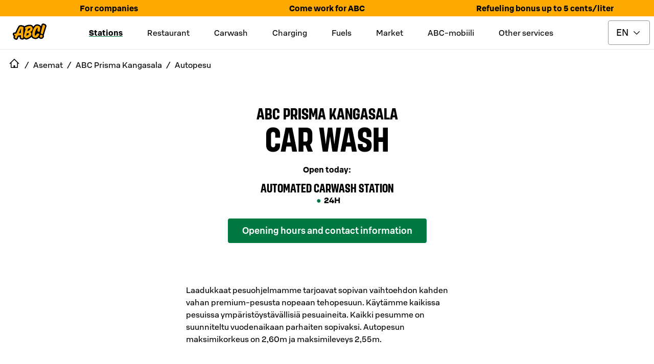

--- FILE ---
content_type: text/html; charset=utf-8
request_url: https://www.abcasemat.fi/en-GB/asemat/abc-prisma-kangasala-1130654/autopesu
body_size: 101899
content:
<!DOCTYPE html><html lang="en"><head><meta name="viewport" content="width=device-width"/><link rel="shortcut icon" href="/favicon.ico" sizes="any"/><link rel="shortcut icon" href="/favicon.png" sizes="any"/><link rel="apple-touch-icon" sizes="180x180" href="/apple-touch-icon.png"/><link rel="shortcut icon" href="/favicon.svg" type="image/svg+xml"/><meta name="theme-color" content="#000000"/><title>Autopesu | ABC Prisma Kangasala | ABC stations</title><meta name="robots" content="index, follow"/><meta charSet="utf-8"/><link rel="preload" as="image" imageSrcSet="/_next/image?url=https%3A%2F%2Fimages.ctfassets.net%2Fans3ddvz617i%2F7I2JiEb41YRRnbH55KFuBS%2F36e4730a2d14edfc137661624f2bb2eb%2FABC_tankkaus_heronosto.jpg&amp;w=256&amp;q=75 256w, /_next/image?url=https%3A%2F%2Fimages.ctfassets.net%2Fans3ddvz617i%2F7I2JiEb41YRRnbH55KFuBS%2F36e4730a2d14edfc137661624f2bb2eb%2FABC_tankkaus_heronosto.jpg&amp;w=384&amp;q=75 384w, /_next/image?url=https%3A%2F%2Fimages.ctfassets.net%2Fans3ddvz617i%2F7I2JiEb41YRRnbH55KFuBS%2F36e4730a2d14edfc137661624f2bb2eb%2FABC_tankkaus_heronosto.jpg&amp;w=478&amp;q=75 478w, /_next/image?url=https%3A%2F%2Fimages.ctfassets.net%2Fans3ddvz617i%2F7I2JiEb41YRRnbH55KFuBS%2F36e4730a2d14edfc137661624f2bb2eb%2FABC_tankkaus_heronosto.jpg&amp;w=768&amp;q=75 768w, /_next/image?url=https%3A%2F%2Fimages.ctfassets.net%2Fans3ddvz617i%2F7I2JiEb41YRRnbH55KFuBS%2F36e4730a2d14edfc137661624f2bb2eb%2FABC_tankkaus_heronosto.jpg&amp;w=1024&amp;q=75 1024w, /_next/image?url=https%3A%2F%2Fimages.ctfassets.net%2Fans3ddvz617i%2F7I2JiEb41YRRnbH55KFuBS%2F36e4730a2d14edfc137661624f2bb2eb%2FABC_tankkaus_heronosto.jpg&amp;w=1136&amp;q=75 1136w" imageSizes="(max-width: 768px) 100vw, (max-width: 1200px) 50vw, 33vw" fetchpriority="high"/><meta name="next-head-count" content="10"/><link data-next-font="" rel="preconnect" href="/" crossorigin="anonymous"/><link rel="preload" href="/_next/static/css/046bad9fa5389e19.css" as="style"/><link rel="stylesheet" href="/_next/static/css/046bad9fa5389e19.css" data-n-g=""/><link rel="preload" href="/_next/static/css/c49ea44ddcb26f2f.css" as="style"/><link rel="stylesheet" href="/_next/static/css/c49ea44ddcb26f2f.css" data-n-p=""/><noscript data-n-css=""></noscript><script defer="" nomodule="" src="/_next/static/chunks/polyfills-42372ed130431b0a.js"></script><script id="vwoCode" type="text/plain" data-usercentrics="Visual Website Optimizer (VWO)" src="https://dev.visualwebsiteoptimizer.com/lib/475129.js" defer="" data-nscript="beforeInteractive"></script><script src="/_next/static/chunks/webpack-432c65b0527fec9a.js" defer=""></script><script src="/_next/static/chunks/framework-945b357d4a851f4b.js" defer=""></script><script src="/_next/static/chunks/main-e0822f185e2ebace.js" defer=""></script><script src="/_next/static/chunks/pages/_app-7c2bb7fb4ca832f6.js" defer=""></script><script src="/_next/static/chunks/842-f71362b04e2b49ce.js" defer=""></script><script src="/_next/static/chunks/2805-e423bf5463e17455.js" defer=""></script><script src="/_next/static/chunks/670-9c54dbf37bff4bd9.js" defer=""></script><script src="/_next/static/chunks/7110-8a1f6b0c2ecffa05.js" defer=""></script><script src="/_next/static/chunks/6779-a1da553dd35df978.js" defer=""></script><script src="/_next/static/chunks/pages/asemat/%5Bslug%5D/autopesu-b35787db94fe93b3.js" defer=""></script><script src="/_next/static/JdAI7fQSYv2HBb2kDnjZe/_buildManifest.js" defer=""></script><script src="/_next/static/JdAI7fQSYv2HBb2kDnjZe/_ssgManifest.js" defer=""></script><style data-styled="" data-styled-version="5.3.11">.eTljNM{text-transform:uppercase;font-size:4.1875rem;line-height:4.1875rem;}/*!sc*/
@media only screen and (max-width:1024px){.eTljNM{font-size:2.6875rem;line-height:2.6875rem;}}/*!sc*/
data-styled.g7[id="sc-50631e73-0"]{content:"eTljNM,"}/*!sc*/
.elcIjc{-webkit-align-items:center;-webkit-box-align:center;-ms-flex-align:center;align-items:center;background-color:#007841;border:0.0625rem solid transparent;border-radius:0.25rem;color:#ffffff;display:-webkit-inline-box;display:-webkit-inline-flex;display:-ms-inline-flexbox;display:inline-flex;font:500 1.125rem / 1.5rem 'S Bonus UX';-webkit-box-pack:center;-webkit-justify-content:center;-ms-flex-pack:center;justify-content:center;padding:0.6875rem;position:relative;text-align:center;}/*!sc*/
.elcIjc:hover,.elcIjc:active,.elcIjc[data-docs-state='hover'],.elcIjc[data-docs-state='active']{background-image:linear-gradient(rgba(255,255,255,0.1),rgba(255,255,255,0.1));}/*!sc*/
.elcIjc:active,.elcIjc:focus,.elcIjc[data-docs-state='active'],.elcIjc[data-docs-state='focus']{box-shadow:0 0 0 0.125rem #ffffff;outline:0.125rem solid #00AA46;outline-offset:0.125rem;}/*!sc*/
@supports (-webkit-hyphens:none){.elcIjc:active,.elcIjc:focus,.elcIjc[data-docs-state='active'],.elcIjc[data-docs-state='focus']{outline:none;}.elcIjc:active:after,.elcIjc:focus:after,.elcIjc[data-docs-state='active']:after,.elcIjc[data-docs-state='focus']:after{border:0.125rem solid #00AA46;border-radius:0.5rem;bottom:-0.3125rem;content:'';left:-0.3125rem;position:absolute;right:-0.3125rem;top:-0.3125rem;}}/*!sc*/
.elcIjc[aria-disabled='true'],.elcIjc[disabled]{opacity:0.32;pointer-events:none;}/*!sc*/
.elcIjc .button-icon{box-sizing:content-box;color:#ffffff;height:1.6875rem;margin:-0.09375rem;width:1.6875rem;}/*!sc*/
.elcIjc .button-icon svg{height:auto;width:auto;}/*!sc*/
.iUkRKa{-webkit-align-items:center;-webkit-box-align:center;-ms-flex-align:center;align-items:center;background-color:transparent;border:0 solid transparent;border-radius:0;color:#007841;display:-webkit-inline-box;display:-webkit-inline-flex;display:-ms-inline-flexbox;display:inline-flex;font:500 1.125rem / 1.5rem 'S Bonus UX';-webkit-box-pack:center;-webkit-justify-content:center;-ms-flex-pack:center;justify-content:center;padding:0.75rem;position:relative;text-align:center;}/*!sc*/
.iUkRKa:hover,.iUkRKa:active,.iUkRKa[data-docs-state='hover'],.iUkRKa[data-docs-state='active']{background-image:linear-gradient(rgba(0,120,65,0.04),rgba(0,120,65,0.04));}/*!sc*/
.iUkRKa:active,.iUkRKa:focus,.iUkRKa[data-docs-state='active'],.iUkRKa[data-docs-state='focus']{box-shadow:0 0 0 0.125rem #ffffff;outline:0.125rem solid #00AA46;outline-offset:0.125rem;}/*!sc*/
@supports (-webkit-hyphens:none){.iUkRKa:active,.iUkRKa:focus,.iUkRKa[data-docs-state='active'],.iUkRKa[data-docs-state='focus']{outline:none;}.iUkRKa:active:after,.iUkRKa:focus:after,.iUkRKa[data-docs-state='active']:after,.iUkRKa[data-docs-state='focus']:after{border:0.125rem solid #00AA46;bottom:-0.25rem;content:'';left:-0.25rem;position:absolute;right:-0.25rem;top:-0.25rem;}}/*!sc*/
.iUkRKa[aria-disabled='true'],.iUkRKa[disabled]{opacity:0.32;pointer-events:none;}/*!sc*/
.iUkRKa .button-icon{box-sizing:content-box;color:#007841;height:1.6875rem;margin:-0.09375rem;width:1.6875rem;}/*!sc*/
.iUkRKa .button-icon svg{height:auto;width:auto;}/*!sc*/
.bywJEP{-webkit-align-items:center;-webkit-box-align:center;-ms-flex-align:center;align-items:center;background-color:transparent;border:0.0625rem solid #00AA46;border-radius:0;color:#007841;display:-webkit-inline-box;display:-webkit-inline-flex;display:-ms-inline-flexbox;display:inline-flex;font:500 1.125rem / 1.5rem 'S Bonus UX';-webkit-box-pack:center;-webkit-justify-content:center;-ms-flex-pack:center;justify-content:center;min-width:4.5rem;padding:0.6875rem 1.6875rem;position:relative;text-align:center;}/*!sc*/
.bywJEP:hover,.bywJEP:active,.bywJEP[data-docs-state='hover'],.bywJEP[data-docs-state='active']{background-image:linear-gradient(rgba(0,120,65,0.04),rgba(0,120,65,0.04));}/*!sc*/
.bywJEP:active,.bywJEP:focus,.bywJEP[data-docs-state='active'],.bywJEP[data-docs-state='focus']{box-shadow:0 0 0 0.125rem #ffffff;outline:0.125rem solid #00AA46;outline-offset:0.125rem;}/*!sc*/
@supports (-webkit-hyphens:none){.bywJEP:active,.bywJEP:focus,.bywJEP[data-docs-state='active'],.bywJEP[data-docs-state='focus']{outline:none;}.bywJEP:active:after,.bywJEP:focus:after,.bywJEP[data-docs-state='active']:after,.bywJEP[data-docs-state='focus']:after{border:0.125rem solid #00AA46;bottom:-0.3125rem;content:'';left:-0.3125rem;position:absolute;right:-0.3125rem;top:-0.3125rem;}}/*!sc*/
.bywJEP[aria-disabled='true'],.bywJEP[disabled]{opacity:0.32;pointer-events:none;}/*!sc*/
.bywJEP .button-icon{box-sizing:content-box;color:#007841;height:1.6875rem;margin:-0.09375rem;padding-right:0.5rem;width:1.6875rem;}/*!sc*/
.bywJEP .button-icon svg{height:auto;width:auto;}/*!sc*/
.dQDTaS{-webkit-align-items:center;-webkit-box-align:center;-ms-flex-align:center;align-items:center;background-color:transparent;border:0.0625rem solid #00AA46;border-radius:0;color:#007841;display:-webkit-inline-box;display:-webkit-inline-flex;display:-ms-inline-flexbox;display:inline-flex;font:500 1.125rem / 1.5rem 'S Bonus UX';-webkit-box-pack:center;-webkit-justify-content:center;-ms-flex-pack:center;justify-content:center;padding:0.6875rem;position:relative;text-align:center;}/*!sc*/
.dQDTaS:hover,.dQDTaS:active,.dQDTaS[data-docs-state='hover'],.dQDTaS[data-docs-state='active']{background-image:linear-gradient(rgba(0,120,65,0.04),rgba(0,120,65,0.04));}/*!sc*/
.dQDTaS:active,.dQDTaS:focus,.dQDTaS[data-docs-state='active'],.dQDTaS[data-docs-state='focus']{box-shadow:0 0 0 0.125rem #ffffff;outline:0.125rem solid #00AA46;outline-offset:0.125rem;}/*!sc*/
@supports (-webkit-hyphens:none){.dQDTaS:active,.dQDTaS:focus,.dQDTaS[data-docs-state='active'],.dQDTaS[data-docs-state='focus']{outline:none;}.dQDTaS:active:after,.dQDTaS:focus:after,.dQDTaS[data-docs-state='active']:after,.dQDTaS[data-docs-state='focus']:after{border:0.125rem solid #00AA46;bottom:-0.3125rem;content:'';left:-0.3125rem;position:absolute;right:-0.3125rem;top:-0.3125rem;}}/*!sc*/
.dQDTaS[aria-disabled='true'],.dQDTaS[disabled]{opacity:0.32;pointer-events:none;}/*!sc*/
.dQDTaS .button-icon{box-sizing:content-box;color:#007841;height:1.6875rem;margin:-0.09375rem;width:1.6875rem;}/*!sc*/
.dQDTaS .button-icon svg{height:auto;width:auto;}/*!sc*/
.flvkzF{-webkit-align-items:center;-webkit-box-align:center;-ms-flex-align:center;align-items:center;background-color:transparent;border:0.0625rem solid #00AA46;border-radius:0.25rem;color:#007841;display:-webkit-inline-box;display:-webkit-inline-flex;display:-ms-inline-flexbox;display:inline-flex;font:500 1.125rem / 1.5rem 'S Bonus UX';-webkit-box-pack:center;-webkit-justify-content:center;-ms-flex-pack:center;justify-content:center;min-width:4.5rem;padding:0.6875rem 1.6875rem;position:relative;text-align:center;}/*!sc*/
.flvkzF:hover,.flvkzF:active,.flvkzF[data-docs-state='hover'],.flvkzF[data-docs-state='active']{background-image:linear-gradient(rgba(0,120,65,0.04),rgba(0,120,65,0.04));}/*!sc*/
.flvkzF:active,.flvkzF:focus,.flvkzF[data-docs-state='active'],.flvkzF[data-docs-state='focus']{box-shadow:0 0 0 0.125rem #ffffff;outline:0.125rem solid #00AA46;outline-offset:0.125rem;}/*!sc*/
@supports (-webkit-hyphens:none){.flvkzF:active,.flvkzF:focus,.flvkzF[data-docs-state='active'],.flvkzF[data-docs-state='focus']{outline:none;}.flvkzF:active:after,.flvkzF:focus:after,.flvkzF[data-docs-state='active']:after,.flvkzF[data-docs-state='focus']:after{border:0.125rem solid #00AA46;border-radius:0.5rem;bottom:-0.3125rem;content:'';left:-0.3125rem;position:absolute;right:-0.3125rem;top:-0.3125rem;}}/*!sc*/
.flvkzF[aria-disabled='true'],.flvkzF[disabled]{opacity:0.32;pointer-events:none;}/*!sc*/
.flvkzF .button-icon{box-sizing:content-box;color:#007841;height:1.6875rem;margin:-0.09375rem;padding-right:0.5rem;width:1.6875rem;}/*!sc*/
.flvkzF .button-icon svg{height:auto;width:auto;}/*!sc*/
.dIOYLx{-webkit-align-items:center;-webkit-box-align:center;-ms-flex-align:center;align-items:center;background-color:#007841;border:0.0625rem solid transparent;border-radius:0.25rem;color:#ffffff;display:-webkit-inline-box;display:-webkit-inline-flex;display:-ms-inline-flexbox;display:inline-flex;font:500 1.125rem / 1.5rem 'S Bonus UX';-webkit-box-pack:center;-webkit-justify-content:center;-ms-flex-pack:center;justify-content:center;min-width:4.5rem;padding:0.6875rem 1.6875rem;position:relative;text-align:center;}/*!sc*/
.dIOYLx:hover,.dIOYLx:active,.dIOYLx[data-docs-state='hover'],.dIOYLx[data-docs-state='active']{background-image:linear-gradient(rgba(255,255,255,0.1),rgba(255,255,255,0.1));}/*!sc*/
.dIOYLx:active,.dIOYLx:focus,.dIOYLx[data-docs-state='active'],.dIOYLx[data-docs-state='focus']{box-shadow:0 0 0 0.125rem #ffffff;outline:0.125rem solid #00AA46;outline-offset:0.125rem;}/*!sc*/
@supports (-webkit-hyphens:none){.dIOYLx:active,.dIOYLx:focus,.dIOYLx[data-docs-state='active'],.dIOYLx[data-docs-state='focus']{outline:none;}.dIOYLx:active:after,.dIOYLx:focus:after,.dIOYLx[data-docs-state='active']:after,.dIOYLx[data-docs-state='focus']:after{border:0.125rem solid #00AA46;border-radius:0.5rem;bottom:-0.3125rem;content:'';left:-0.3125rem;position:absolute;right:-0.3125rem;top:-0.3125rem;}}/*!sc*/
.dIOYLx[aria-disabled='true'],.dIOYLx[disabled]{opacity:0.32;pointer-events:none;}/*!sc*/
.dIOYLx .button-icon{box-sizing:content-box;color:#ffffff;height:1.6875rem;margin:-0.09375rem;padding-right:0.5rem;width:1.6875rem;}/*!sc*/
.dIOYLx .button-icon svg{height:auto;width:auto;}/*!sc*/
.dcxsWX{-webkit-align-items:center;-webkit-box-align:center;-ms-flex-align:center;align-items:center;background-color:#007841;border:0.0625rem solid transparent;border-radius:0.25rem;color:#ffffff;display:-webkit-inline-box;display:-webkit-inline-flex;display:-ms-inline-flexbox;display:inline-flex;font:500 1rem / 1.5rem 'S Bonus UX';-webkit-box-pack:center;-webkit-justify-content:center;-ms-flex-pack:center;justify-content:center;min-width:4.5rem;padding:0.4375rem 1.6875rem;position:relative;text-align:center;}/*!sc*/
.dcxsWX:hover,.dcxsWX:active,.dcxsWX[data-docs-state='hover'],.dcxsWX[data-docs-state='active']{background-image:linear-gradient(rgba(255,255,255,0.1),rgba(255,255,255,0.1));}/*!sc*/
.dcxsWX:active,.dcxsWX:focus,.dcxsWX[data-docs-state='active'],.dcxsWX[data-docs-state='focus']{box-shadow:0 0 0 0.125rem #ffffff;outline:0.125rem solid #00AA46;outline-offset:0.125rem;}/*!sc*/
@supports (-webkit-hyphens:none){.dcxsWX:active,.dcxsWX:focus,.dcxsWX[data-docs-state='active'],.dcxsWX[data-docs-state='focus']{outline:none;}.dcxsWX:active:after,.dcxsWX:focus:after,.dcxsWX[data-docs-state='active']:after,.dcxsWX[data-docs-state='focus']:after{border:0.125rem solid #00AA46;border-radius:0.5rem;bottom:-0.3125rem;content:'';left:-0.3125rem;position:absolute;right:-0.3125rem;top:-0.3125rem;}}/*!sc*/
.dcxsWX[aria-disabled='true'],.dcxsWX[disabled]{opacity:0.32;pointer-events:none;}/*!sc*/
.dcxsWX .button-icon{box-sizing:content-box;color:#ffffff;height:1.5rem;margin:0rem;padding-right:0.5rem;width:1.5rem;}/*!sc*/
.dcxsWX .button-icon svg{height:auto;width:auto;}/*!sc*/
data-styled.g8[id="sc-fd4e59db-0"]{content:"elcIjc,iUkRKa,bywJEP,dQDTaS,flvkzF,dIOYLx,dcxsWX,"}/*!sc*/
.gLkoIQ{display:-webkit-inline-box;display:-webkit-inline-flex;display:-ms-inline-flexbox;display:inline-flex;}/*!sc*/
.gLkoIQ svg{display:-webkit-inline-box;display:-webkit-inline-flex;display:-ms-inline-flexbox;display:inline-flex;}/*!sc*/
data-styled.g19[id="sc-9db2b8b-0"]{content:"gLkoIQ,"}/*!sc*/
.eABCPd{-webkit-align-self:flex-start;-ms-flex-item-align:start;align-self:flex-start;background-color:transparent;border-radius:0;-webkit-flex:1;-ms-flex:1;flex:1;font:400 1rem / 1.5rem 'S Bonus UX';margin:0 0;padding:1.25rem 1.25rem 1.25rem 1.25rem;position:relative;}/*!sc*/
.eABCPd::after{border-bottom:0;bottom:0;content:'';left:0;margin:0;position:absolute;right:0;}/*!sc*/
.eABCPd summary{border-radius:0;color:#000000;cursor:pointer;display:-webkit-box;display:-webkit-flex;display:-ms-flexbox;display:flex;-webkit-flex-direction:row;-ms-flex-direction:row;flex-direction:row;font:500 1.375rem / 1.75rem 'S Bonus UX';gap:1rem;list-style:none;margin:-1.25rem -1.25rem;padding:1.25rem 1.25rem;}/*!sc*/
.eABCPd summary:hover,.eABCPd summary:active{background:rgba(0,0,0,0.04);}/*!sc*/
@media (hover:none){.eABCPd summary:hover{background:transparent;}}/*!sc*/
.eABCPd summary:focus-visible{box-shadow:0 0 0 0.125rem #ffffff;outline:0.125rem solid #007841;outline-offset:0.125rem;}/*!sc*/
@supports (-webkit-hyphens:none){.eABCPd summary:focus-visible{outline:none;}.eABCPd summary:focus-visible:after{border:0.125rem solid #007841;bottom:-0.25rem;content:'';left:-0.25rem;position:absolute;right:-0.25rem;top:-0.25rem;}}/*!sc*/
.eABCPd summary::-webkit-details-marker{display:none;}/*!sc*/
.eABCPd .header-wrapper{display:-webkit-box;display:-webkit-flex;display:-ms-flexbox;display:flex;-webkit-flex:1;-ms-flex:1;flex:1;}/*!sc*/
.eABCPd .header-wrapper > h2,.eABCPd .header-wrapper > h3,.eABCPd .header-wrapper > h4,.eABCPd .header-wrapper > h5,.eABCPd .header-wrapper > h6{color:inherit;font:inherit;margin:inherit;}/*!sc*/
.eABCPd .leading-icon,.eABCPd .toggle-icon{box-sizing:content-box;height:2.0625rem;margin:-0.15625rem;width:2.0625rem;}/*!sc*/
.eABCPd .leading-icon svg,.eABCPd .toggle-icon svg{height:auto;width:auto;}/*!sc*/
.eABCPd .toggle-icon svg{-webkit-transform:rotate(0deg);-ms-transform:rotate(0deg);transform:rotate(0deg);-webkit-transition:-webkit-transform 300ms cubic-bezier(0.33,0,0.34,1);-webkit-transition:transform 300ms cubic-bezier(0.33,0,0.34,1);transition:transform 300ms cubic-bezier(0.33,0,0.34,1);}/*!sc*/
.eABCPd[open] summary{margin-bottom:0.25rem;}/*!sc*/
.eABCPd[open] .toggle-icon svg{-webkit-transform:rotate(-180deg);-ms-transform:rotate(-180deg);transform:rotate(-180deg);}/*!sc*/
data-styled.g20[id="sc-61cd9fb1-0"]{content:"eABCPd,"}/*!sc*/
.joqbFa{display:-webkit-inline-box;display:-webkit-inline-flex;display:-ms-inline-flexbox;display:inline-flex;}/*!sc*/
.joqbFa svg{display:-webkit-inline-box;display:-webkit-inline-flex;display:-ms-inline-flexbox;display:inline-flex;}/*!sc*/
data-styled.g35[id="sc-2b26da93-0"]{content:"joqbFa,"}/*!sc*/
.eMiWpM{border:0.0625rem solid #949494;border-radius:0.25rem;color:#000000;font:400 1.125rem / 1.5rem 'S Bonus UX';padding:0.6875rem 2.5625rem 0.6875rem 0.9375rem;-webkit-appearance:none;-moz-appearance:none;background:#ffffff url("data:image/svg+xml,<svg width='18px' height='18px' fill='none' xmlns='http://www.w3.org/2000/svg' viewBox='0 0 24 24'><path fill-rule='evenodd' d='m12 14.94 6.97-6.97 1.06 1.06L12 17.062l-8.03-8.03L5.03 7.97 12 14.94Z' fill='%23000000'/></svg>") no-repeat;background-position:right 16px top 50%;}/*!sc*/
.eMiWpM:focus{border-color:transparent;outline:#007841 solid 0.125rem;}/*!sc*/
.eMiWpM[aria-disabled='true'],.eMiWpM[disabled]{opacity:0.32;pointer-events:none;}/*!sc*/
.eMiWpM:invalid{border-color:#B70000;}/*!sc*/
data-styled.g48[id="sc-c8dd3cac-0"]{content:"eMiWpM,"}/*!sc*/
.cWWbvv{margin:0.5rem 0;display:-webkit-box;display:-webkit-flex;display:-ms-flexbox;display:flex;-webkit-align-items:center;-webkit-box-align:center;-ms-flex-align:center;align-items:center;height:3rem;-webkit-box-pack:end;-webkit-justify-content:flex-end;-ms-flex-pack:end;justify-content:flex-end;}/*!sc*/
@media only screen and (min-width:1024px){.cWWbvv{margin:0.5rem;}}/*!sc*/
data-styled.g60[id="sc-ec56c111-0"]{content:"cWWbvv,"}/*!sc*/
.gfDWdY{position:absolute;cursor:pointer;left:0;margin:0 1rem;-webkit-flex-shrink:0;-ms-flex-negative:0;flex-shrink:0;}/*!sc*/
@media only screen and (min-width:1024px){.gfDWdY{position:static;}}/*!sc*/
data-styled.g61[id="sc-ec56c111-1"]{content:"gfDWdY,"}/*!sc*/
.fvsIgw{margin-left:0.5rem;}/*!sc*/
data-styled.g62[id="sc-ec56c111-2"]{content:"fvsIgw,"}/*!sc*/
.ieTZUV{display:-webkit-box;display:-webkit-flex;display:-ms-flexbox;display:flex;-webkit-align-items:center;-webkit-box-align:center;-ms-flex-align:center;align-items:center;-webkit-box-pack:center;-webkit-justify-content:center;-ms-flex-pack:center;justify-content:center;}/*!sc*/
data-styled.g63[id="sc-ec56c111-3"]{content:"ieTZUV,"}/*!sc*/
.knyGJL{display:none;}/*!sc*/
data-styled.g64[id="sc-ec56c111-4"]{content:"knyGJL,"}/*!sc*/
.jXAfsn{border-bottom:1px solid #E6E6E6;}/*!sc*/
@media only screen and (min-width:1024px){.jXAfsn .sc-ec56c111-3 > div > a,.jXAfsn .sc-ec56c111-2 > span{display:initial;}.jXAfsn .sc-ec56c111-3 > span{display:none;}.jXAfsn .sc-ec56c111-0{-webkit-align-items:center;-webkit-box-align:center;-ms-flex-align:center;align-items:center;-webkit-box-pack:justify;-webkit-justify-content:space-between;-ms-flex-pack:justify;justify-content:space-between;}.jXAfsn .sc-ec56c111-4{display:inline;}}/*!sc*/
data-styled.g65[id="sc-ec56c111-5"]{content:"jXAfsn,"}/*!sc*/
.iAHdXM{display:inline-block;text-align:center;position:fixed;bottom:30px;right:30px;-webkit-transition:opacity 0.5s,visibility 0.5s;transition:opacity 0.5s,visibility 0.5s;z-index:1000;visibility:hidden;opacity:0;}/*!sc*/
data-styled.g66[id="sc-ec56c111-6"]{content:"iAHdXM,"}/*!sc*/
.bmoVGd{border-radius:2rem;border:1px solid #007841;background-color:#007841;background-repeat:no-repeat;background-position:center;cursor:pointer;width:64px;height:64px;min-width:64px;padding:0;}/*!sc*/
data-styled.g67[id="sc-ec56c111-7"]{content:"bmoVGd,"}/*!sc*/
.gxvnGl{display:none;}/*!sc*/
@media only screen and (min-width:1024px){.gxvnGl{display:block;}}/*!sc*/
data-styled.g68[id="sc-ec56c111-8"]{content:"gxvnGl,"}/*!sc*/
.WUWCT{display:none;position:absolute;top:calc(0px + 0.5rem - 1rem);-webkit-transform:translateX(-1rem);-ms-transform:translateX(-1rem);transform:translateX(-1rem);z-index:40000;text-align:start;}/*!sc*/
.WUWCT a:hover,.WUWCT a:focus{-webkit-text-decoration:underline;text-decoration:underline;}/*!sc*/
data-styled.g69[id="sc-ec56c111-9"]{content:"WUWCT,"}/*!sc*/
.itovBT{display:-webkit-box;display:-webkit-flex;display:-ms-flexbox;display:flex;-webkit-flex-direction:column;-ms-flex-direction:column;flex-direction:column;position:relative;top:1rem;border:1px solid #E6E6E6;background:#ffffff;padding:1rem;gap:0.5rem;-webkit-align-items:flex-start;-webkit-box-align:flex-start;-ms-flex-align:flex-start;align-items:flex-start;}/*!sc*/
data-styled.g70[id="sc-ec56c111-10"]{content:"itovBT,"}/*!sc*/
.eTiEjx{display:none;text-align:center;padding:0.5rem;}/*!sc*/
@media only screen and (min-width:1024px){.eTiEjx{display:-webkit-box;display:-webkit-flex;display:-ms-flexbox;display:flex;}}/*!sc*/
data-styled.g71[id="sc-ec56c111-11"]{content:"eTiEjx,"}/*!sc*/
.cQnFhV{display:none;margin-right:2rem;-webkit-text-decoration:underline;text-decoration:underline;-webkit-text-decoration-thickness:0.25rem;text-decoration-thickness:0.25rem;-webkit-text-decoration-color:#007841;text-decoration-color:#007841;font-family:S Bonus UX,Helvetica Neue,Arial,sans-serif;font-style:normal;font-weight:bold;font-size:1rem;line-height:1.5rem;}/*!sc*/
.bkYnUm{display:none;margin-right:2rem;}/*!sc*/
data-styled.g72[id="sc-ec56c111-12"]{content:"cQnFhV,bkYnUm,"}/*!sc*/
.dhOGsP{width:inherit;border:1px solid #007841;color:#000000;background-color:#ffffff;}/*!sc*/
.jJhoaE{width:48px;border:1px solid #ffffff;color:#ffffff;background-color:#000000;}/*!sc*/
.jJhoaE > .button-icon{color:#ffffff;}/*!sc*/
.jhMbks{width:100%;border:1px solid #ffffff;color:#ffffff;background-color:#000000;}/*!sc*/
.lhVkAc{width:100%;border:1px solid #007841;color:#ffffff;background-color:#007841;}/*!sc*/
data-styled.g73[id="sc-4e7a34ab-0"]{content:"dhOGsP,jJhoaE,jhMbks,lhVkAc,"}/*!sc*/
.evRzkN{display:inline-block;position:relative;margin:0 auto;}/*!sc*/
data-styled.g74[id="sc-e88717d6-0"]{content:"evRzkN,"}/*!sc*/
.gieKCh{position:fixed;width:100vw;height:100vh;border:1px solid #000000;background-color:#000000;color:#ffffff;font-weight:bold;z-index:401;top:0;left:0;overflow:auto;-webkit-scrollbar-gutter:stable both-edges;-moz-scrollbar-gutter:stable both-edges;-ms-scrollbar-gutter:stable both-edges;scrollbar-gutter:stable both-edges;z-index:40000;-webkit-transform:translate3d(100%,0,0);-ms-transform:translate3d(100%,0,0);transform:translate3d(100%,0,0);-webkit-transition:-webkit-transform 0.35s;-webkit-transition:transform 0.35s;transition:transform 0.35s;overflow-x:hidden;}/*!sc*/
@media only screen and (min-width:1024px){.gieKCh{display:none;}}/*!sc*/
data-styled.g75[id="sc-e88717d6-1"]{content:"gieKCh,"}/*!sc*/
.dLbqLN{display:-webkit-box;display:-webkit-flex;display:-ms-flexbox;display:flex;-webkit-align-items:center;-webkit-box-align:center;-ms-flex-align:center;align-items:center;font-family:S Bonus UX,Helvetica Neue,Arial,sans-serif;font-weight:bold;-webkit-box-pack:center;-webkit-justify-content:center;-ms-flex-pack:center;justify-content:center;}/*!sc*/
data-styled.g76[id="sc-e88717d6-2"]{content:"dLbqLN,"}/*!sc*/
.bPjJwU{font-family:S Bonus UX,Helvetica Neue,Arial,sans-serif;font-size:0.75rem;font-weight:400;line-height:0.9375rem;}/*!sc*/
data-styled.g77[id="sc-e88717d6-3"]{content:"bPjJwU,"}/*!sc*/
.bkbEug{display:-webkit-box;display:-webkit-flex;display:-ms-flexbox;display:flex;margin:0.5rem;-webkit-box-pack:end;-webkit-justify-content:flex-end;-ms-flex-pack:end;justify-content:flex-end;height:48px;-webkit-align-items:center;-webkit-box-align:center;-ms-flex-align:center;align-items:center;}/*!sc*/
data-styled.g78[id="sc-e88717d6-4"]{content:"bkbEug,"}/*!sc*/
.leyjjF{display:-webkit-box;display:-webkit-flex;display:-ms-flexbox;display:flex;height:48px;}/*!sc*/
.leyjjF > button{padding:0.25rem;border:0;}/*!sc*/
@media only screen and (min-width:1024px){.leyjjF{display:none;}}/*!sc*/
data-styled.g79[id="sc-e88717d6-5"]{content:"leyjjF,"}/*!sc*/
.dMlNuO{margin:0 10px;display:-webkit-box;display:-webkit-flex;display:-ms-flexbox;display:flex;-webkit-box-pack:center;-webkit-justify-content:center;-ms-flex-pack:center;justify-content:center;}/*!sc*/
data-styled.g81[id="sc-e88717d6-7"]{content:"dMlNuO,"}/*!sc*/
.hhkfAP{display:-webkit-box;display:-webkit-flex;display:-ms-flexbox;display:flex;min-width:148px;min-height:40px;-webkit-box-pack:center;-webkit-justify-content:center;-ms-flex-pack:center;justify-content:center;}/*!sc*/
data-styled.g82[id="sc-e88717d6-8"]{content:"hhkfAP,"}/*!sc*/
.eXbgpk{display:-webkit-box;display:-webkit-flex;display:-ms-flexbox;display:flex;-webkit-flex-direction:row;-ms-flex-direction:row;flex-direction:row;gap:1rem;-webkit-box-pack:center;-webkit-justify-content:center;-ms-flex-pack:center;justify-content:center;padding:3.75rem 1rem;}/*!sc*/
data-styled.g83[id="sc-e88717d6-9"]{content:"eXbgpk,"}/*!sc*/
.eLtsUF{min-height:40px;display:-webkit-box;display:-webkit-flex;display:-ms-flexbox;display:flex;-webkit-align-items:center;-webkit-box-align:center;-ms-flex-align:center;align-items:center;font-family:S Bonus UX,Helvetica Neue,Arial,sans-serif;font-weight:bold;font-size:1.5rem;text-align:center;-webkit-box-pack:center;-webkit-justify-content:center;-ms-flex-pack:center;justify-content:center;-webkit-flex:1;-ms-flex:1;flex:1;}/*!sc*/
data-styled.g84[id="sc-e88717d6-10"]{content:"eLtsUF,"}/*!sc*/
.iUWgUp{width:280px;margin:2rem 0;}/*!sc*/
data-styled.g85[id="sc-e88717d6-11"]{content:"iUWgUp,"}/*!sc*/
.dwqSbe{min-height:40px;width:inherit;cursor:pointer;list-style:none;display:-webkit-box;display:-webkit-flex;display:-ms-flexbox;display:flex;-webkit-align-items:center;-webkit-box-align:center;-ms-flex-align:center;align-items:center;font-family:S Bonus UX,Helvetica Neue,Arial,sans-serif;font-weight:bold;font-size:1.25rem;text-align:center;width:280px;}/*!sc*/
.dwqSbe a{width:100%;text-align:initial;height:48px;display:-webkit-box;display:-webkit-flex;display:-ms-flexbox;display:flex;-webkit-align-items:center;-webkit-box-align:center;-ms-flex-align:center;align-items:center;}/*!sc*/
data-styled.g86[id="sc-497c5191-0"]{content:"dwqSbe,"}/*!sc*/
.lifxlO{font-size:1.25rem;line-height:1.5rem;}/*!sc*/
data-styled.g87[id="sc-88991ad6-0"]{content:"lifxlO,"}/*!sc*/
.iCSHqR{display:-webkit-box;display:-webkit-flex;display:-ms-flexbox;display:flex;-webkit-align-items:center;-webkit-box-align:center;-ms-flex-align:center;align-items:center;margin-left:1rem;font-size:1.25rem;line-height:1.5rem;}/*!sc*/
.iCSHqR a{width:100%;text-align:initial;height:48px;display:-webkit-box;display:-webkit-flex;display:-ms-flexbox;display:flex;-webkit-align-items:center;-webkit-box-align:center;-ms-flex-align:center;align-items:center;}/*!sc*/
data-styled.g88[id="sc-88991ad6-1"]{content:"iCSHqR,"}/*!sc*/
.PcVeJ{background-color:#000000;color:#ffffff;width:280px;}/*!sc*/
.PcVeJ summary{color:#ffffff;padding:0;height:48px;-webkit-align-items:center;-webkit-box-align:center;-ms-flex-align:center;align-items:center;font-size:1.25rem;line-height:1.5rem;}/*!sc*/
.PcVeJ summary .toggle-icon{width:1.25rem;height:1.25rem;}/*!sc*/
data-styled.g89[id="sc-88991ad6-2"]{content:"PcVeJ,"}/*!sc*/
.jeDTkT{min-width:3rem;min-height:3rem;display:-webkit-box;display:-webkit-flex;display:-ms-flexbox;display:flex;-webkit-align-items:center;-webkit-box-align:center;-ms-flex-align:center;align-items:center;-webkit-box-pack:center;-webkit-justify-content:center;-ms-flex-pack:center;justify-content:center;cursor:pointer;font-family:S Bonus UX,Helvetica Neue,Arial,sans-serif;font-size:1rem;font-style:normal;font-weight:400;line-height:1.5rem;}/*!sc*/
.juzvWC{min-width:3rem;min-height:3rem;display:-webkit-box;display:-webkit-flex;display:-ms-flexbox;display:flex;-webkit-align-items:center;-webkit-box-align:center;-ms-flex-align:center;align-items:center;-webkit-box-pack:center;-webkit-justify-content:center;-ms-flex-pack:center;justify-content:center;cursor:pointer;font-family:S Bonus UX,Helvetica Neue,Arial,sans-serif;font-size:1rem;font-style:normal;font-weight:400;line-height:1.5rem;-webkit-text-decoration:underline;text-decoration:underline;-webkit-text-decoration-thickness:0.25rem;text-decoration-thickness:0.25rem;-webkit-text-decoration-color:#007841;text-decoration-color:#007841;text-underline-offset:15%;font-family:S Bonus UX,Helvetica Neue,Arial,sans-serif;font-style:normal;font-weight:bold;font-size:1rem;line-height:1.5rem;}/*!sc*/
data-styled.g90[id="sc-d30af98e-0"]{content:"jeDTkT,juzvWC,"}/*!sc*/
.BCkwD{display:-webkit-box;display:-webkit-flex;display:-ms-flexbox;display:flex;-webkit-flex:1;-ms-flex:1;flex:1;margin-left:0.5rem;}/*!sc*/
data-styled.g91[id="sc-d30af98e-1"]{content:"BCkwD,"}/*!sc*/
.dFFbOS{display:-webkit-box;display:-webkit-flex;display:-ms-flexbox;display:flex;gap:24px;height:3rem;-webkit-align-items:center;-webkit-box-align:center;-ms-flex-align:center;align-items:center;-webkit-box-pack:center;-webkit-justify-content:center;-ms-flex-pack:center;justify-content:center;text-align:center;}/*!sc*/
data-styled.g92[id="sc-d30af98e-2"]{content:"dFFbOS,"}/*!sc*/
.OwRLY{object-fit:cover;border-radius:0.5rem;}/*!sc*/
data-styled.g95[id="sc-634a8088-2"]{content:"OwRLY,"}/*!sc*/
.fsKKcS{display:-webkit-box;display:-webkit-flex;display:-ms-flexbox;display:flex;}/*!sc*/
data-styled.g96[id="sc-634a8088-3"]{content:"fsKKcS,"}/*!sc*/
.btfNJZ{display:-webkit-box;display:-webkit-flex;display:-ms-flexbox;display:flex;-webkit-box-pack:center;-webkit-justify-content:center;-ms-flex-pack:center;justify-content:center;}/*!sc*/
data-styled.g101[id="sc-634a8088-8"]{content:"btfNJZ,"}/*!sc*/
.gNuHbG{display:-webkit-box;display:-webkit-flex;display:-ms-flexbox;display:flex;-webkit-flex-direction:column;-ms-flex-direction:column;flex-direction:column;-webkit-align-items:center;-webkit-box-align:center;-ms-flex-align:center;align-items:center;-webkit-box-pack:center;-webkit-justify-content:center;-ms-flex-pack:center;justify-content:center;}/*!sc*/
data-styled.g109[id="sc-634a8088-16"]{content:"gNuHbG,"}/*!sc*/
.forXTe{display:-webkit-box;display:-webkit-flex;display:-ms-flexbox;display:flex;width:2rem;height:2rem;position:relative;-webkit-box-pack:center;-webkit-justify-content:center;-ms-flex-pack:center;justify-content:center;-webkit-align-items:center;-webkit-box-align:center;-ms-flex-align:center;align-items:center;}/*!sc*/
data-styled.g110[id="sc-634a8088-17"]{content:"forXTe,"}/*!sc*/
@media only screen and (max-width:478px){.gIGgkO{width:100%;}.gIGgkO .sc-bc572f3a-0{width:100%;}.gIGgkO .sc-f479ebd7-0{width:100%;}}/*!sc*/
data-styled.g120[id="sc-daf3582d-0"]{content:"gIGgkO,"}/*!sc*/
.kSpcAa{display:-webkit-box;display:-webkit-flex;display:-ms-flexbox;display:flex;width:48px;-webkit-flex:1;-ms-flex:1;flex:1;-webkit-box-pack:end;-webkit-justify-content:flex-end;-ms-flex-pack:end;justify-content:flex-end;margin:0.5rem;-webkit-align-items:center;-webkit-box-align:center;-ms-flex-align:center;align-items:center;}/*!sc*/
.kSpcAa > button > .button-icon{color:#000000;}/*!sc*/
data-styled.g130[id="sc-9cc07bd6-0"]{content:"kSpcAa,"}/*!sc*/
.hUGlJn{position:fixed;-webkit-transform:translate3d(100%,0,0);-ms-transform:translate3d(100%,0,0);transform:translate3d(100%,0,0);-webkit-transition:-webkit-transform 0.35s;-webkit-transition:transform 0.35s;transition:transform 0.35s;left:0;top:0;height:100vh;width:100vw;z-index:40001;}/*!sc*/
@media only screen and (min-width:1024px){.hUGlJn{display:none;}}/*!sc*/
data-styled.g131[id="sc-9cc07bd6-1"]{content:"hUGlJn,"}/*!sc*/
.kZA-dmH{display:-webkit-box;display:-webkit-flex;display:-ms-flexbox;display:flex;background-color:#ffffff;height:112px;}/*!sc*/
data-styled.g132[id="sc-9cc07bd6-2"]{content:"kZA-dmH,"}/*!sc*/
.iNHeST{display:-webkit-inline-box;display:-webkit-inline-flex;display:-ms-inline-flexbox;display:inline-flex;}/*!sc*/
.iNHeST svg{display:-webkit-inline-box;display:-webkit-inline-flex;display:-ms-inline-flexbox;display:inline-flex;}/*!sc*/
data-styled.g133[id="sc-9053f003-0"]{content:"iNHeST,"}/*!sc*/
.boeLOf{display:none;position:absolute;width:270px;top:96px;right:1.25rem;z-index:40000;border:1px solid #E6E6E6;}/*!sc*/
@media only screen and (min-width:1024px){.boeLOf{display:none;}}/*!sc*/
data-styled.g134[id="sc-44bfe80b-0"]{content:"boeLOf,"}/*!sc*/
.cCIqIe{display:-webkit-inline-box;display:-webkit-inline-flex;display:-ms-inline-flexbox;display:inline-flex;}/*!sc*/
.cCIqIe svg{display:-webkit-inline-box;display:-webkit-inline-flex;display:-ms-inline-flexbox;display:inline-flex;}/*!sc*/
data-styled.g135[id="sc-a2a038ac-0"]{content:"cCIqIe,"}/*!sc*/
.kNVTEW{display:-webkit-inline-box;display:-webkit-inline-flex;display:-ms-inline-flexbox;display:inline-flex;}/*!sc*/
.kNVTEW svg{display:-webkit-inline-box;display:-webkit-inline-flex;display:-ms-inline-flexbox;display:inline-flex;}/*!sc*/
data-styled.g137[id="sc-d64c29a0-0"]{content:"kNVTEW,"}/*!sc*/
.kmiedK{font-family:S Bonus UX,Helvetica Neue,Arial,sans-serif;font-size:1rem;font-weight:400;line-height:1.25rem;margin:1rem 0 0 1rem;}/*!sc*/
data-styled.g138[id="sc-600594a-0"]{content:"kmiedK,"}/*!sc*/
.dJsuDV{margin:0 0.5rem;}/*!sc*/
data-styled.g139[id="sc-600594a-1"]{content:"dJsuDV,"}/*!sc*/
.jhWQsc{display:-webkit-inline-box;display:-webkit-inline-flex;display:-ms-inline-flexbox;display:inline-flex;-webkit-box-pack:center;-webkit-justify-content:center;-ms-flex-pack:center;justify-content:center;-webkit-align-items:center;-webkit-box-align:center;-ms-flex-align:center;align-items:center;}/*!sc*/
data-styled.g140[id="sc-600594a-2"]{content:"jhWQsc,"}/*!sc*/
.gircFS{display:block;overflow:hidden;text-overflow:ellipsis;white-space:nowrap;max-width:5rem;}/*!sc*/
@media only screen and (min-width:768px){.gircFS{overflow:visible;text-overflow:clip;white-space:normal;max-width:none;}}/*!sc*/
data-styled.g141[id="sc-600594a-3"]{content:"gircFS,"}/*!sc*/
.jgbutJ{display:-webkit-box;display:-webkit-flex;display:-ms-flexbox;display:flex;-webkit-flex-wrap:wrap;-ms-flex-wrap:wrap;flex-wrap:wrap;}/*!sc*/
data-styled.g142[id="sc-600594a-4"]{content:"jgbutJ,"}/*!sc*/
.gxOHop{overflow:hidden;text-overflow:ellipsis;white-space:nowrap;max-width:5rem;}/*!sc*/
@media only screen and (min-width:768px){.gxOHop{overflow:visible;text-overflow:clip;white-space:normal;max-width:none;}}/*!sc*/
data-styled.g143[id="sc-600594a-5"]{content:"gxOHop,"}/*!sc*/
.gNlnLE{left:0;right:0;margin:1rem auto;width:100%;padding:1rem;}/*!sc*/
@media only screen and (min-width:768px){.gNlnLE{width:736px;}}/*!sc*/
@media only screen and (min-width:1024px){.gNlnLE{width:1024px;}}/*!sc*/
@media only screen and (min-width:1136px){.gNlnLE{width:1136px;}}/*!sc*/
data-styled.g144[id="sc-8c211fa0-0"]{content:"gNlnLE,"}/*!sc*/
.hjqnUn{display:-webkit-box;display:-webkit-flex;display:-ms-flexbox;display:flex;-webkit-flex-direction:column;-ms-flex-direction:column;flex-direction:column;-webkit-flex-basis:100%;-ms-flex-preferred-size:100%;flex-basis:100%;}/*!sc*/
@media only screen and (min-width:168px){.hjqnUn{-webkit-flex:1;-ms-flex:1;flex:1;}}/*!sc*/
data-styled.g145[id="sc-2f87c352-0"]{content:"hjqnUn,"}/*!sc*/
.kZmCiH{padding:1rem 0px;-webkit-box-pack:center;-webkit-justify-content:center;-ms-flex-pack:center;justify-content:center;-webkit-align-items:center;-webkit-box-align:center;-ms-flex-align:center;align-items:center;}/*!sc*/
data-styled.g146[id="sc-2f87c352-1"]{content:"kZmCiH,"}/*!sc*/
.CFBPc{margin:3.75rem 0;display:-webkit-box;display:-webkit-flex;display:-ms-flexbox;display:flex;-webkit-box-pack:center;-webkit-justify-content:center;-ms-flex-pack:center;justify-content:center;}/*!sc*/
.CFBPc img[alt='footer-abc-logo']{cursor:pointer;}/*!sc*/
data-styled.g147[id="sc-8ca4d374-0"]{content:"CFBPc,"}/*!sc*/
.jaVoTW{cursor:pointer;margin:0.25rem;}/*!sc*/
data-styled.g148[id="sc-8ca4d374-1"]{content:"jaVoTW,"}/*!sc*/
.dbfdrt{cursor:pointer;margin:0.25rem;}/*!sc*/
data-styled.g149[id="sc-8ca4d374-2"]{content:"dbfdrt,"}/*!sc*/
.iJxwMr{display:-webkit-box;display:-webkit-flex;display:-ms-flexbox;display:flex;-webkit-flex-direction:row;-ms-flex-direction:row;flex-direction:row;-webkit-flex-wrap:wrap;-ms-flex-wrap:wrap;flex-wrap:wrap;width:100%;-webkit-box-pack:center;-webkit-justify-content:center;-ms-flex-pack:center;justify-content:center;background-color:#000000;color:#ffffff;}/*!sc*/
data-styled.g150[id="sc-8ca4d374-3"]{content:"iJxwMr,"}/*!sc*/
.diNXKL{display:inline-block;background-color:#000000;color:#ffffff;bottom:0;width:100%;}/*!sc*/
data-styled.g151[id="sc-8ca4d374-4"]{content:"diNXKL,"}/*!sc*/
.hCzzFD{display:-webkit-box;display:-webkit-flex;display:-ms-flexbox;display:flex;-webkit-box-pack:center;-webkit-justify-content:center;-ms-flex-pack:center;justify-content:center;-webkit-align-items:center;-webkit-box-align:center;-ms-flex-align:center;align-items:center;text-align:center;min-height:48px;}/*!sc*/
@media only screen and (min-width:1024px){.hCzzFD{width:300px;min-width:0;min-height:0;display:block;margin:0.25rem;}}/*!sc*/
data-styled.g152[id="sc-8ca4d374-5"]{content:"hCzzFD,"}/*!sc*/
.btruzF{display:-webkit-box;display:-webkit-flex;display:-ms-flexbox;display:flex;-webkit-flex-direction:row;-ms-flex-direction:row;flex-direction:row;-webkit-box-pack:center;-webkit-justify-content:center;-ms-flex-pack:center;justify-content:center;-webkit-align-items:center;-webkit-box-align:center;-ms-flex-align:center;align-items:center;gap:3.75rem;margin-top:2rem;}/*!sc*/
@media only screen and (max-width:478px){.btruzF{-webkit-flex-direction:column;-ms-flex-direction:column;flex-direction:column;gap:1.25rem;}}/*!sc*/
data-styled.g153[id="sc-8ca4d374-6"]{content:"btruzF,"}/*!sc*/
.fqdpmL{width:150px;}/*!sc*/
data-styled.g154[id="sc-8ca4d374-7"]{content:"fqdpmL,"}/*!sc*/
.dIMMLX{margin-top:auto;margin-bottom:auto;}/*!sc*/
data-styled.g155[id="sc-8ca4d374-8"]{content:"dIMMLX,"}/*!sc*/
.jSCzRY{display:-webkit-box;display:-webkit-flex;display:-ms-flexbox;display:flex;margin:3.75rem auto 0 auto;-webkit-flex-direction:column;-ms-flex-direction:column;flex-direction:column;}/*!sc*/
@media only screen and (min-width:1024px){.jSCzRY{-webkit-flex-direction:row;-ms-flex-direction:row;flex-direction:row;width:924px;}}/*!sc*/
data-styled.g156[id="sc-8ca4d374-9"]{content:"jSCzRY,"}/*!sc*/
.jvrYGC{margin-bottom:2rem;}/*!sc*/
@media only screen and (min-width:1024px){.jvrYGC{margin-bottom:0px;}}/*!sc*/
data-styled.g157[id="sc-8ca4d374-10"]{content:"jvrYGC,"}/*!sc*/
.euNsiz{display:-webkit-box;display:-webkit-flex;display:-ms-flexbox;display:flex;-webkit-flex-direction:column;-ms-flex-direction:column;flex-direction:column;width:100%;}/*!sc*/
data-styled.g190[id="sc-e307ae8-0"]{content:"euNsiz,"}/*!sc*/
.fdYJuC{text-align:center;margin:0 0 1rem 0;}/*!sc*/
data-styled.g191[id="sc-e307ae8-1"]{content:"fdYJuC,"}/*!sc*/
.jmqsCu{font-family:S Bonus Display,Helvetica Neue,Arial,sans-serif;font-style:normal;font-weight:bold;text-transform:uppercase;margin-top:1rem;font-size:2rem;line-height:2rem;text-align:center;}/*!sc*/
@media only screen and (max-width:478px){.jmqsCu{font-size:1.6875rem;line-height:1.6875rem;}}/*!sc*/
data-styled.g192[id="sc-e307ae8-2"]{content:"jmqsCu,"}/*!sc*/
.fehHxV{margin-top:2rem;}/*!sc*/
.fehHxV h1{.sc-44372d69-0;}/*!sc*/
.fehHxV h2{.sc-44372d69-1;}/*!sc*/
.fehHxV h3{.sc-44372d69-2;}/*!sc*/
.fehHxV p{margin-top:2rem;margin-bottom:2rem;line-height:1.5;}/*!sc*/
.fehHxV p a{display:inline-block;color:#007841;-webkit-text-decoration:underline;text-decoration:underline;}/*!sc*/
.fehHxV ul{list-style:initial;margin:0 0 20px 20px;}/*!sc*/
.fehHxV ol{list-style:auto;margin:0 0 20px 20px;}/*!sc*/
.fehHxV li{line-height:24px;margin-top:0.5rem;}/*!sc*/
.fehHxV li > p{margin-top:0;margin-bottom:0;display:inline;}/*!sc*/
data-styled.g193[id="sc-e307ae8-3"]{content:"fehHxV,"}/*!sc*/
.fWVTmc{display:-webkit-box;display:-webkit-flex;display:-ms-flexbox;display:flex;-webkit-flex-direction:column;-ms-flex-direction:column;flex-direction:column;-webkit-box-pack:center;-webkit-justify-content:center;-ms-flex-pack:center;justify-content:center;-webkit-align-items:center;-webkit-box-align:center;-ms-flex-align:center;align-items:center;margin:1rem;}/*!sc*/
@media only screen and (max-width:478px){.fWVTmc{margin:0 auto;width:100%;}}/*!sc*/
@media only screen and (min-width:1024px){.fWVTmc{margin:0 auto;width:50%;}}/*!sc*/
data-styled.g195[id="sc-69f7a6df-0"]{content:"fWVTmc,"}/*!sc*/
.lbzFbY{display:-webkit-box;display:-webkit-flex;display:-ms-flexbox;display:flex;-webkit-flex-direction:row;-ms-flex-direction:row;flex-direction:row;-webkit-flex-wrap:wrap;-ms-flex-wrap:wrap;flex-wrap:wrap;width:100%;}/*!sc*/
.sc-f79189d8-0 + .sc-f79189d8-0{margin-top:2rem;}/*!sc*/
.lbzFbY:empty{margin-top:0;}/*!sc*/
data-styled.g196[id="sc-f79189d8-0"]{content:"lbzFbY,"}/*!sc*/
.kqJQbJ{margin-left:auto;margin-right:auto;}/*!sc*/
@media only screen and (max-width:478px){.kqJQbJ{width:100%;}}/*!sc*/
data-styled.g197[id="sc-23b934eb-0"]{content:"kqJQbJ,"}/*!sc*/
.llAhpq{display:-webkit-box;display:-webkit-flex;display:-ms-flexbox;display:flex;-webkit-box-pack:center;-webkit-justify-content:center;-ms-flex-pack:center;justify-content:center;margin-top:1rem;-webkit-flex-direction:column;-ms-flex-direction:column;flex-direction:column;}/*!sc*/
@media only screen and (min-width:768px){.llAhpq{-webkit-flex-direction:row;-ms-flex-direction:row;flex-direction:row;-webkit-box-pack:space-evenly;-webkit-justify-content:space-evenly;-ms-flex-pack:space-evenly;justify-content:space-evenly;-webkit-flex-wrap:wrap;-ms-flex-wrap:wrap;flex-wrap:wrap;margin-top:0.25rem;}}/*!sc*/
data-styled.g200[id="sc-23b934eb-3"]{content:"llAhpq,"}/*!sc*/
.bWCMWa{display:-webkit-box;display:-webkit-flex;display:-ms-flexbox;display:flex;-webkit-box-pack:center;-webkit-justify-content:center;-ms-flex-pack:center;justify-content:center;font-family:S Bonus UX,Helvetica Neue,Arial,sans-serif;font-style:normal;font-weight:bold;font-size:1rem;line-height:1.5rem;}/*!sc*/
data-styled.g202[id="sc-23b934eb-5"]{content:"bWCMWa,"}/*!sc*/
.bLsbiA{font-family:S Bonus UX,Helvetica Neue,Arial,sans-serif;font-style:normal;font-weight:bold;font-size:1rem;line-height:1.5rem;}/*!sc*/
data-styled.g203[id="sc-a02b3505-0"]{content:"bLsbiA,"}/*!sc*/
@media only screen and (min-width:768px){.dtgkFD{padding:0.5rem;}}/*!sc*/
data-styled.g204[id="sc-a821d7a9-0"]{content:"dtgkFD,"}/*!sc*/
.boIQqs{display:-webkit-box;display:-webkit-flex;display:-ms-flexbox;display:flex;-webkit-box-pack:justify;-webkit-justify-content:space-between;-ms-flex-pack:justify;justify-content:space-between;}/*!sc*/
.boIQqs:before{content:'\25CF';color:#007841;}/*!sc*/
.boIQqs .sc-a02b3505-0:before{content:'';}/*!sc*/
@media only screen and (min-width:768px){.boIQqs:before{content:'';}.boIQqs .sc-a02b3505-0:before{content:'\25CF';margin:0 5px;color:#007841;}}/*!sc*/
data-styled.g205[id="sc-a821d7a9-1"]{content:"boIQqs,"}/*!sc*/
.fEdabo{font-family:S Bonus Display,Helvetica Neue,Arial,sans-serif;text-transform:uppercase;font-size:1.5rem;line-height:1.5rem;font-weight:700;text-align:center;}/*!sc*/
data-styled.g206[id="sc-a821d7a9-2"]{content:"fEdabo,"}/*!sc*/
.ikuSrd{display:-webkit-box;display:-webkit-flex;display:-ms-flexbox;display:flex;-webkit-flex:1;-ms-flex:1;flex:1;-webkit-box-pack:justify;-webkit-justify-content:space-between;-ms-flex-pack:justify;justify-content:space-between;margin-left:10px;}/*!sc*/
@media only screen and (min-width:768px){.ikuSrd{margin-left:0px;-webkit-flex-direction:column;-ms-flex-direction:column;flex-direction:column;-webkit-align-items:center;-webkit-box-align:center;-ms-flex-align:center;align-items:center;-webkit-box-pack:center;-webkit-justify-content:center;-ms-flex-pack:center;justify-content:center;}}/*!sc*/
data-styled.g207[id="sc-a821d7a9-3"]{content:"ikuSrd,"}/*!sc*/
.iHMlRa{margin:1rem 0;}/*!sc*/
data-styled.g209[id="sc-582d175b-1"]{content:"iHMlRa,"}/*!sc*/
.cySpXW{display:-webkit-box;display:-webkit-flex;display:-ms-flexbox;display:flex;-webkit-align-items:center;-webkit-box-align:center;-ms-flex-align:center;align-items:center;-webkit-flex:1;-ms-flex:1;flex:1;}/*!sc*/
data-styled.g219[id="sc-8c28a13b-0"]{content:"cySpXW,"}/*!sc*/
.gbeItO{display:-webkit-box;display:-webkit-flex;display:-ms-flexbox;display:flex;-webkit-box-pack:end;-webkit-justify-content:flex-end;-ms-flex-pack:end;justify-content:flex-end;-webkit-flex:1;-ms-flex:1;flex:1;-webkit-align-items:center;-webkit-box-align:center;-ms-flex-align:center;align-items:center;min-height:48px;}/*!sc*/
.gbeItO a{color:#007841;}/*!sc*/
data-styled.g220[id="sc-8c28a13b-1"]{content:"gbeItO,"}/*!sc*/
.cuRhcz{border-radius:0.5rem;z-index:-1;object-fit:cover;}/*!sc*/
data-styled.g221[id="sc-ed814914-0"]{content:"cuRhcz,"}/*!sc*/
.dqGnSI{z-index:100;position:relative;height:100%;padding:1rem;display:-webkit-box;display:-webkit-flex;display:-ms-flexbox;display:flex;-webkit-flex-direction:column;-ms-flex-direction:column;flex-direction:column;}/*!sc*/
data-styled.g222[id="sc-ed814914-1"]{content:"dqGnSI,"}/*!sc*/
.gTOehB{font-family:S Bonus Display,Helvetica Neue,Arial,sans-serif;font-style:normal;font-weight:bold;font-size:1.5rem;line-height:1.5rem;text-transform:uppercase;z-index:100;text-align:center;color:#ffffff;display:-webkit-box;display:-webkit-flex;display:-ms-flexbox;display:flex;-webkit-box-pack:center;-webkit-justify-content:center;-ms-flex-pack:center;justify-content:center;-webkit-align-items:center;-webkit-box-align:center;-ms-flex-align:center;align-items:center;}/*!sc*/
data-styled.g223[id="sc-ed814914-2"]{content:"gTOehB,"}/*!sc*/
.gcTiAj{position:relative;display:-webkit-box;display:-webkit-flex;display:-ms-flexbox;display:flex;-webkit-box-pack:center;-webkit-justify-content:center;-ms-flex-pack:center;justify-content:center;-webkit-flex:1;-ms-flex:1;flex:1;margin-bottom:1rem;}/*!sc*/
data-styled.g224[id="sc-ed814914-3"]{content:"gcTiAj,"}/*!sc*/
.cJMUsz{display:-webkit-box;display:-webkit-flex;display:-ms-flexbox;display:flex;-webkit-box-pack:center;-webkit-justify-content:center;-ms-flex-pack:center;justify-content:center;-webkit-align-items:center;-webkit-box-align:center;-ms-flex-align:center;align-items:center;gap:0.5rem;}/*!sc*/
data-styled.g225[id="sc-ed814914-4"]{content:"cJMUsz,"}/*!sc*/
.kHdhhy{border-radius:0.5rem;border:1px solid #F5F5F5;-webkit-box-pack:center;-webkit-justify-content:center;-ms-flex-pack:center;justify-content:center;-webkit-align-content:center;-ms-flex-line-pack:center;align-content:center;position:relative;aspect-ratio:16/9;cursor:pointer;}/*!sc*/
data-styled.g226[id="sc-ed814914-5"]{content:"kHdhhy,"}/*!sc*/
.iLaWbF{margin-top:0.5rem;}/*!sc*/
data-styled.g227[id="sc-6fd5329a-0"]{content:"iLaWbF,"}/*!sc*/
.jQPVtf{display:grid;width:100%;gap:1rem;-webkit-box-pack:center;-webkit-justify-content:center;-ms-flex-pack:center;justify-content:center;grid-template-columns:repeat(2,minmax(0,1fr));}/*!sc*/
@media only screen and (min-width:1024px){.jQPVtf{grid-template-columns:repeat(4,minmax(0,1fr));}}/*!sc*/
data-styled.g229[id="sc-4579707c-0"]{content:"jQPVtf,"}/*!sc*/
.jQDpxD{grid-template-columns:repeat(1,minmax(0,1fr));}/*!sc*/
@media only screen and (min-width:1024px){.jQDpxD{grid-template-columns:repeat(2,minmax(0,1fr));}}/*!sc*/
data-styled.g230[id="sc-4579707c-1"]{content:"jQDpxD,"}/*!sc*/
.kEArTd{border-radius:0.5rem;background-color:#ffffff;display:-webkit-box;display:-webkit-flex;display:-ms-flexbox;display:flex;-webkit-box-pack:center;-webkit-justify-content:center;-ms-flex-pack:center;justify-content:center;-webkit-align-content:center;-ms-flex-line-pack:center;align-content:center;-webkit-align-items:center;-webkit-box-align:center;-ms-flex-align:center;align-items:center;position:relative;aspect-ratio:1/1;width:100%;cursor:pointer;}/*!sc*/
@supports not (aspect-ratio:1/1){.kEArTd{height:164px;}}/*!sc*/
data-styled.g232[id="sc-f2dc1eba-0"]{content:"kEArTd,"}/*!sc*/
.djxBNH{-webkit-flex:none;-ms-flex:none;flex:none;-webkit-order:0;-ms-flex-order:0;order:0;-webkit-align-self:stretch;-ms-flex-item-align:stretch;align-self:stretch;-webkit-box-flex:1;-webkit-flex-grow:1;-ms-flex-positive:1;flex-grow:1;margin:0.5rem 0;width:100%;}/*!sc*/
data-styled.g233[id="sc-f2dc1eba-1"]{content:"djxBNH,"}/*!sc*/
.hkXOMV{margin-top:0.5rem;text-transform:uppercase;word-break:break-word;}/*!sc*/
data-styled.g234[id="sc-f2dc1eba-2"]{content:"hkXOMV,"}/*!sc*/
.emZEoh{margin-top:0.5rem;font-family:S Bonus UX,Helvetica Neue,Arial,sans-serif;font-size:1rem;font-weight:400;line-height:1.25rem;}/*!sc*/
data-styled.g235[id="sc-f2dc1eba-3"]{content:"emZEoh,"}/*!sc*/
.gtNwoi{width:100%;}/*!sc*/
data-styled.g236[id="sc-ff88c542-0"]{content:"gtNwoi,"}/*!sc*/
.gdhMkv{display:-webkit-box;display:-webkit-flex;display:-ms-flexbox;display:flex;-webkit-flex-direction:column;-ms-flex-direction:column;flex-direction:column;padding:1rem;-webkit-flex:1;-ms-flex:1;flex:1;gap:1rem;-webkit-align-items:center;-webkit-box-align:center;-ms-flex-align:center;align-items:center;}/*!sc*/
@media only screen and (min-width:768px){.gdhMkv{-webkit-flex-direction:row;-ms-flex-direction:row;flex-direction:row;height:auto;padding:24px;}}/*!sc*/
data-styled.g267[id="sc-f18ff9cb-0"]{content:"gdhMkv,"}/*!sc*/
.gZEQBZ{display:-webkit-box;display:-webkit-flex;display:-ms-flexbox;display:flex;border-radius:0.5rem;width:100%;color:#ffffff;border:1px solid #000000;background-color:#000000;}/*!sc*/
data-styled.g268[id="sc-f18ff9cb-1"]{content:"gZEQBZ,"}/*!sc*/
.lkdjpK{display:-webkit-box;display:-webkit-flex;display:-ms-flexbox;display:flex;-webkit-flex:3;-ms-flex:3;flex:3;width:100%;-webkit-align-items:center;-webkit-box-align:center;-ms-flex-align:center;align-items:center;}/*!sc*/
data-styled.g269[id="sc-f18ff9cb-2"]{content:"lkdjpK,"}/*!sc*/
.gCLbAM{width:100%;text-align:center;-webkit-align-self:center;-ms-flex-item-align:center;align-self:center;}/*!sc*/
@media only screen and (min-width:768px){.gCLbAM{text-align:inherit;-webkit-align-self:inherit;-ms-flex-item-align:inherit;align-self:inherit;}}/*!sc*/
data-styled.g270[id="sc-f18ff9cb-3"]{content:"gCLbAM,"}/*!sc*/
.ktUMgI{margin-bottom:2rem;}/*!sc*/
data-styled.g299[id="sc-ce876ea5-2"]{content:"ktUMgI,"}/*!sc*/
.HSaXi{width:100%;min-height:391px;display:-webkit-box;display:-webkit-flex;display:-ms-flexbox;display:flex;-webkit-flex-direction:column;-ms-flex-direction:column;flex-direction:column;background-color:#F5F5F5;border-radius:0.5rem;padding:1rem;margin:0.5rem;-webkit-box-pack:justify;-webkit-justify-content:space-between;-ms-flex-pack:justify;justify-content:space-between;}/*!sc*/
@media only screen and (min-width:768px){.HSaXi{width:343px;min-height:391px;padding:32px;}}/*!sc*/
@media only screen and (min-width:1024px){.HSaXi{width:357px;min-height:467px;padding:32px;}}/*!sc*/
data-styled.g301[id="sc-7fb83848-0"]{content:"HSaXi,"}/*!sc*/
.jCIaOB{display:-webkit-box;display:-webkit-flex;display:-ms-flexbox;display:flex;-webkit-flex-direction:column;-ms-flex-direction:column;flex-direction:column;}/*!sc*/
data-styled.g310[id="sc-6a781371-0"]{content:"jCIaOB,"}/*!sc*/
.bJgetY{font-family:S Bonus UX,Helvetica Neue,Arial,sans-serif;font-size:1rem;font-weight:400;line-height:1.25rem;}/*!sc*/
data-styled.g312[id="sc-6a781371-2"]{content:"bJgetY,"}/*!sc*/
.hHzUhq{position:relative;aspect-ratio:16/9;}/*!sc*/
data-styled.g313[id="sc-6a781371-3"]{content:"hHzUhq,"}/*!sc*/
.kMSImU{line-height:1.5rem;margin-top:0.5rem;}/*!sc*/
data-styled.g314[id="sc-6a781371-4"]{content:"kMSImU,"}/*!sc*/
.eevVeY{margin-top:0.5rem;}/*!sc*/
data-styled.g315[id="sc-6a781371-5"]{content:"eevVeY,"}/*!sc*/
.jIdTEj{margin-top:0.5rem;}/*!sc*/
data-styled.g316[id="sc-6a781371-6"]{content:"jIdTEj,"}/*!sc*/
.bUjNA-d{margin-top:0.5rem;width:100%;}/*!sc*/
data-styled.g317[id="sc-122606ca-0"]{content:"bUjNA-d,"}/*!sc*/
.hAeUGA{display:-webkit-box;display:-webkit-flex;display:-ms-flexbox;display:flex;-webkit-align-items:flex-start;-webkit-box-align:flex-start;-ms-flex-align:flex-start;align-items:flex-start;-webkit-box-pack:center;-webkit-justify-content:center;-ms-flex-pack:center;justify-content:center;margin-bottom:2rem;}/*!sc*/
data-styled.g330[id="sc-240f2492-0"]{content:"hAeUGA,"}/*!sc*/
.hIA-DMV{display:-webkit-box;display:-webkit-flex;display:-ms-flexbox;display:flex;-webkit-box-pack:center;-webkit-justify-content:center;-ms-flex-pack:center;justify-content:center;-webkit-flex-direction:column;-ms-flex-direction:column;flex-direction:column;-webkit-align-items:center;-webkit-box-align:center;-ms-flex-align:center;align-items:center;}/*!sc*/
data-styled.g331[id="sc-240f2492-1"]{content:"hIA-DMV,"}/*!sc*/
.cxbWoJ{font-family:S Bonus UX,Helvetica Neue,Arial,sans-serif;font-style:normal;font-weight:bold;font-size:1rem;line-height:1.5rem;margin-bottom:0.5rem;}/*!sc*/
data-styled.g332[id="sc-240f2492-2"]{content:"cxbWoJ,"}/*!sc*/
.jSpjdL{margin-bottom:0.5rem;}/*!sc*/
data-styled.g333[id="sc-240f2492-3"]{content:"jSpjdL,"}/*!sc*/
.cKuLSn{text-align:center;}/*!sc*/
data-styled.g334[id="sc-240f2492-4"]{content:"cKuLSn,"}/*!sc*/
.ebPzqm{display:-webkit-box;display:-webkit-flex;display:-ms-flexbox;display:flex;-webkit-box-pack:justify;-webkit-justify-content:space-between;-ms-flex-pack:justify;justify-content:space-between;}/*!sc*/
data-styled.g336[id="sc-240f2492-6"]{content:"ebPzqm,"}/*!sc*/
.gkUHRn{display:-webkit-box;display:-webkit-flex;display:-ms-flexbox;display:flex;-webkit-align-items:center;-webkit-box-align:center;-ms-flex-align:center;align-items:center;}/*!sc*/
data-styled.g337[id="sc-240f2492-7"]{content:"gkUHRn,"}/*!sc*/
.fekXzc{-webkit-box-pack:center;-webkit-justify-content:center;-ms-flex-pack:center;justify-content:center;display:-webkit-box;display:-webkit-flex;display:-ms-flexbox;display:flex;-webkit-align-items:center;-webkit-box-align:center;-ms-flex-align:center;align-items:center;text-align:center;margin:2rem 0;}/*!sc*/
data-styled.g338[id="sc-240f2492-8"]{content:"fekXzc,"}/*!sc*/
.eEaWWv{font-family:S Bonus UX,Helvetica Neue,Arial,sans-serif;font-style:normal;font-weight:bold;font-size:1rem;line-height:1.25rem;}/*!sc*/
data-styled.g339[id="sc-240f2492-9"]{content:"eEaWWv,"}/*!sc*/
.dcjnQW{font-family:S Bonus UX,Helvetica Neue,Arial,sans-serif;font-style:normal;font-weight:bold;font-size:1rem;line-height:1.25rem;width:70%;}/*!sc*/
data-styled.g340[id="sc-240f2492-10"]{content:"dcjnQW,"}/*!sc*/
.gkIipZ{color:#000000;font-family:S Bonus Display,Helvetica Neue,Arial,sans-serif;font-style:normal;font-weight:bold;font-size:1.125rem;line-height:1.25rem;}/*!sc*/
data-styled.g342[id="sc-240f2492-12"]{content:"gkIipZ,"}/*!sc*/
.fqNhhv{display:-webkit-box;display:-webkit-flex;display:-ms-flexbox;display:flex;-webkit-flex-direction:column;-ms-flex-direction:column;flex-direction:column;-webkit-flex:1;-ms-flex:1;flex:1;-webkit-box-pack:end;-webkit-justify-content:flex-end;-ms-flex-pack:end;justify-content:flex-end;}/*!sc*/
data-styled.g343[id="sc-240f2492-13"]{content:"fqNhhv,"}/*!sc*/
.eVjNCb{display:-webkit-box;display:-webkit-flex;display:-ms-flexbox;display:flex;-webkit-box-pack:center;-webkit-justify-content:center;-ms-flex-pack:center;justify-content:center;font-family:S Bonus Display,Helvetica Neue,Arial,sans-serif;font-style:normal;font-weight:bold;font-size:2rem;line-height:2rem;}/*!sc*/
data-styled.g345[id="sc-240f2492-15"]{content:"eVjNCb,"}/*!sc*/
.cafxGu > div:not(:first-child){margin-top:2rem;}/*!sc*/
data-styled.g346[id="sc-7bd591b4-0"]{content:"cafxGu,"}/*!sc*/
.kzUolq{display:-webkit-box;display:-webkit-flex;display:-ms-flexbox;display:flex;-webkit-flex-wrap:wrap;-ms-flex-wrap:wrap;flex-wrap:wrap;margin:-0.5rem;}/*!sc*/
data-styled.g347[id="sc-7bd591b4-1"]{content:"kzUolq,"}/*!sc*/
.YPgmD{margin-bottom:1rem;}/*!sc*/
data-styled.g348[id="sc-7bd591b4-2"]{content:"YPgmD,"}/*!sc*/
.sc-89a8b9af-3 + .sc-89a8b9af-3{margin-top:2rem;}/*!sc*/
.jzbmaE:empty{margin-top:0;}/*!sc*/
data-styled.g450[id="sc-89a8b9af-3"]{content:"jzbmaE,"}/*!sc*/
</style></head><body><div id="__next"><nav class="sc-ec56c111-5 jXAfsn"><div class="sc-ec56c111-6 iAHdXM"><button aria-label="back-to-top" color="primary" class="sc-fd4e59db-0 sc-bc572f3a-0 sc-ec56c111-7 elcIjc bmoVGd"><span class="sc-a2a038ac-0 cCIqIe button-icon"><svg fill="none" xmlns="http://www.w3.org/2000/svg" viewBox="0 0 24 24" width="24" height="24"><path d="m11.25 5.812-4.72 4.72L5.47 9.47 12 2.94l6.53 6.53-1.06 1.06-4.72-4.72V21h-1.5V5.811Z" fill="currentColor" fill-rule="evenodd"></path></svg></span></button></div><div class="sc-ec56c111-0 cWWbvv"><div class="sc-ec56c111-1 gfDWdY"><a href="/en-GB"><img alt="ABC Logo" loading="lazy" width="67" height="32" decoding="async" data-nimg="1" style="color:transparent" src="/_next/static/media/Abc-horizontal-positive.044d3694.svg"/></a></div><div class="sc-ec56c111-3 ieTZUV"><div data-testid="desktop-nav-item" class="sc-ec56c111-11 eTiEjx"><a href="/en-GB/asemat" class="sc-ec56c111-12 cQnFhV">Stations</a></div><div data-testid="desktop-nav-item" class="sc-ec56c111-11 eTiEjx"><a href="/en-GB/ravintola" class="sc-ec56c111-12 bkYnUm">Restaurant</a><div class="sc-ec56c111-9 WUWCT"><div class="sc-ec56c111-10 itovBT"><a data-testid="sub-link" href="/en-GB/ravintola/noutopoyta-lounas" class="sc-b3d54daf-0">Buffet</a><a data-testid="sub-link" href="/en-GB/ravintola/kokoustilat" class="sc-b3d54daf-0">Meeting facilities</a><a data-testid="sub-link" href="/en-GB/ravintola/ryhmatilaus" class="sc-b3d54daf-0">Group order</a><a data-testid="sub-link" href="/en-GB/ravintola/pizzapoyta" class="sc-b3d54daf-0">Pizza buffet</a></div></div></div><div data-testid="desktop-nav-item" class="sc-ec56c111-11 eTiEjx"><a href="/en-GB/autopesu" class="sc-ec56c111-12 bkYnUm">Carwash</a><div class="sc-ec56c111-9 WUWCT"><div class="sc-ec56c111-10 itovBT"><a data-testid="sub-link" href="/en-GB/autopesu/maksaminen" class="sc-b3d54daf-0">Payment</a><a data-testid="sub-link" href="/en-GB/autopesu/hinta-ja-bonus" class="sc-b3d54daf-0">Car wash prices and Bonus</a><a data-testid="sub-link" href="/en-GB/autopesu/sarjapesu" class="sc-b3d54daf-0">Multiple wash</a><a data-testid="sub-link" href="/en-GB/autopesu/kuukausipesu" class="sc-b3d54daf-0">Monthly wash pass</a></div></div></div><div data-testid="desktop-nav-item" class="sc-ec56c111-11 eTiEjx"><a href="/en-GB/sahkoauton-lataus" class="sc-ec56c111-12 bkYnUm">Charging</a><div class="sc-ec56c111-9 WUWCT"><div class="sc-ec56c111-10 itovBT"><a data-testid="sub-link" href="/en-GB/sahkoauton-lataus/maksaminen" class="sc-b3d54daf-0">Payment</a><a data-testid="sub-link" href="/en-GB/sahkoauton-lataus/hinta-ja-bonus" class="sc-b3d54daf-0">Price information and Bonus</a><a data-testid="sub-link" href="/en-GB/sahkoauton-lataus/muut-latauspalvelut" class="sc-b3d54daf-0">Other charging services</a></div></div></div><div data-testid="desktop-nav-item" class="sc-ec56c111-11 eTiEjx"><a href="/en-GB/polttoaineet" class="sc-ec56c111-12 bkYnUm">Fuels</a><div class="sc-ec56c111-9 WUWCT"><div class="sc-ec56c111-10 itovBT"><a data-testid="sub-link" href="/en-GB/polttoaineet/maksaminen" class="sc-b3d54daf-0">Payment</a><a data-testid="sub-link" href="/en-GB/polttoaineet/hinta-ja-bonus" class="sc-b3d54daf-0">Price and Bonus</a><a data-testid="sub-link" href="/en-GB/polttoaineet/tuotetiedot" class="sc-b3d54daf-0">Product information</a><a data-testid="sub-link" href="/en-GB/polttoaineet/eko-e85" class="sc-b3d54daf-0">Eko E85</a><a data-testid="sub-link" href="/en-GB/polttoaineet/nero-diesel" class="sc-b3d54daf-0">Nero Diesel</a><a data-testid="sub-link" href="/en-GB/polttoaineet/smart-diesel" class="sc-b3d54daf-0">Smart Diesel</a><a data-testid="sub-link" href="/en-GB/polttoaineet/tilaa-lammitysoljya" class="sc-b3d54daf-0">Heating oil</a></div></div></div><div data-testid="desktop-nav-item" class="sc-ec56c111-11 eTiEjx"><a href="/en-GB/market" class="sc-ec56c111-12 bkYnUm">Market</a></div><div data-testid="desktop-nav-item" class="sc-ec56c111-11 eTiEjx"><a href="/en-GB/abc-mobiili" class="sc-ec56c111-12 bkYnUm">ABC-mobiili</a></div><div data-testid="desktop-nav-item" class="sc-ec56c111-11 eTiEjx"><a href="/en-GB/muut-palvelut" class="sc-ec56c111-12 bkYnUm">Other services</a><div class="sc-ec56c111-9 WUWCT"><div class="sc-ec56c111-10 itovBT"><a data-testid="sub-link" href="/en-GB/yrityksille" class="sc-b3d54daf-0">Companies</a><a data-testid="sub-link" href="/en-GB/nestekaasu" class="sc-b3d54daf-0">LPG</a><a data-testid="sub-link" href="/en-GB/matkaparkit" class="sc-b3d54daf-0">Caravan Parks</a><a data-testid="sub-link" href="/en-GB/rahtarit-ja-tilausajokuljettajat" class="sc-b3d54daf-0">Break room</a><a data-testid="sub-link" href="/en-GB/apsi-apina" class="sc-b3d54daf-0">Apsi Apina</a></div></div></div><div data-testid="mobile-login-container" class="sc-9cc07bd6-1 hUGlJn"><div class="sc-9cc07bd6-2 kZA-dmH"><div data-testid="login-menu-close" class="sc-9cc07bd6-0 kSpcAa"><button aria-label="Close login menu" color="primary" class="sc-fd4e59db-0 iUkRKa"><span class="sc-2b26da93-0 joqbFa button-icon"><svg fill="none" xmlns="http://www.w3.org/2000/svg" viewBox="0 0 24 24" width="24" height="24"><path d="m12 13.06-6.47 6.47-1.06-1.06L10.94 12 4.47 5.53l1.06-1.06L12 10.94l6.47-6.47 1.06 1.06L13.06 12l6.47 6.47-1.06 1.06L12 13.06Z" fill="currentColor" fill-rule="evenodd"></path></svg></span></button></div></div></div><div role="switch" aria-checked="false" aria-label="Toggle menu" class="sc-e88717d6-0 evRzkN"><div data-testid="mobile-nav-open" class="sc-e88717d6-5 leyjjF"><button color="primary" class="sc-fd4e59db-0 sc-4e7a34ab-0 bywJEP dhOGsP"><div class="sc-634a8088-16 gNuHbG"><div class="sc-634a8088-17 forXTe"><span class="sc-9053f003-0 iNHeST"><svg fill="none" xmlns="http://www.w3.org/2000/svg" viewBox="0 0 24 24" width="24" height="24"><path d="M21 7.75H3v-1.5h18v1.5Zm0 5H3v-1.5h18v1.5Zm-18 5h18v-1.5H3v1.5Z" fill="currentColor" fill-rule="evenodd"></path></svg></span></div><div class="sc-e88717d6-3 bPjJwU"><span>Menu</span></div></div></button></div><div data-testid="mobile-nav-menu" title="mobile-nav-menu" class="sc-e88717d6-1 gieKCh"><div class="sc-e88717d6-4 bkbEug"><div class="sc-d30af98e-1 BCkwD"><div class="sc-d30af98e-2 dFFbOS"><span class="sc-d30af98e-0 jeDTkT">FI</span><span class="sc-d30af98e-0 jeDTkT">SV</span><span selected="" class="sc-d30af98e-0 juzvWC">EN</span></div></div><div data-testid="mobile-nav-close" class="sc-e88717d6-5 leyjjF"><button aria-label="close" color="primary" class="sc-fd4e59db-0 sc-4e7a34ab-0 dQDTaS jJhoaE"><span class="sc-2b26da93-0 joqbFa button-icon"><svg fill="none" xmlns="http://www.w3.org/2000/svg" viewBox="0 0 24 24" width="24" height="24"><path d="m12 13.06-6.47 6.47-1.06-1.06L10.94 12 4.47 5.53l1.06-1.06L12 10.94l6.47-6.47 1.06 1.06L13.06 12l6.47 6.47-1.06 1.06L12 13.06Z" fill="currentColor" fill-rule="evenodd"></path></svg></span></button></div></div><div class="sc-634a8088-3 fsKKcS"><div data-testid="mobile-login-button-container" class="sc-e88717d6-10 eLtsUF"><div class="sc-e88717d6-11 iUWgUp"></div></div></div><ul><li class="sc-e88717d6-7 dMlNuO"><span class="sc-497c5191-0 dwqSbe"><a href="/en-GB">Front page</a></span></li><li class="sc-e88717d6-7 dMlNuO"><span class="sc-497c5191-0 dwqSbe"><a href="/en-GB/asemat">Stations</a></span></li><li class="sc-e88717d6-7 dMlNuO"><span class="sc-88991ad6-0 lifxlO"><details id=":R2dql7m:" data-testid="accordion-restaurant" class="sc-61cd9fb1-0 sc-88991ad6-2 eABCPd PcVeJ"><summary tabindex="0"><div class="header-wrapper"><div><strong><a href="/en-GB/ravintola">Restaurant</a></strong></div></div><span class="sc-9db2b8b-0 gLkoIQ toggle-icon"><svg fill="none" xmlns="http://www.w3.org/2000/svg" viewBox="0 0 24 24" width="24" height="24"><path fill-rule="evenodd" d="m12 14.94 6.97-6.97 1.06 1.06L12 17.062l-8.03-8.03L5.03 7.97 12 14.94Z" fill="currentColor"></path></svg></span></summary><div class="sc-88991ad6-1 iCSHqR"><a href="/en-GB/ravintola/noutopoyta-lounas">Buffet</a></div><div class="sc-88991ad6-1 iCSHqR"><a href="/en-GB/ravintola/kokoustilat">Meeting facilities</a></div><div class="sc-88991ad6-1 iCSHqR"><a href="/en-GB/ravintola/ryhmatilaus">Group order</a></div><div class="sc-88991ad6-1 iCSHqR"><a href="/en-GB/ravintola/pizzapoyta">Pizza buffet</a></div></details></span></li><li class="sc-e88717d6-7 dMlNuO"><span class="sc-88991ad6-0 lifxlO"><details id=":R2hql7m:" data-testid="accordion-carwash" class="sc-61cd9fb1-0 sc-88991ad6-2 eABCPd PcVeJ"><summary tabindex="0"><div class="header-wrapper"><div><strong><a href="/en-GB/autopesu">Carwash</a></strong></div></div><span class="sc-9db2b8b-0 gLkoIQ toggle-icon"><svg fill="none" xmlns="http://www.w3.org/2000/svg" viewBox="0 0 24 24" width="24" height="24"><path fill-rule="evenodd" d="m12 14.94 6.97-6.97 1.06 1.06L12 17.062l-8.03-8.03L5.03 7.97 12 14.94Z" fill="currentColor"></path></svg></span></summary><div class="sc-88991ad6-1 iCSHqR"><a href="/en-GB/autopesu/maksaminen">Payment</a></div><div class="sc-88991ad6-1 iCSHqR"><a href="/en-GB/autopesu/hinta-ja-bonus">Car wash prices and Bonus</a></div><div class="sc-88991ad6-1 iCSHqR"><a href="/en-GB/autopesu/sarjapesu">Multiple wash</a></div><div class="sc-88991ad6-1 iCSHqR"><a href="/en-GB/autopesu/kuukausipesu">Monthly wash pass</a></div></details></span></li><li class="sc-e88717d6-7 dMlNuO"><span class="sc-88991ad6-0 lifxlO"><details id=":R2lql7m:" data-testid="accordion-charging" class="sc-61cd9fb1-0 sc-88991ad6-2 eABCPd PcVeJ"><summary tabindex="0"><div class="header-wrapper"><div><strong><a href="/en-GB/sahkoauton-lataus">Charging</a></strong></div></div><span class="sc-9db2b8b-0 gLkoIQ toggle-icon"><svg fill="none" xmlns="http://www.w3.org/2000/svg" viewBox="0 0 24 24" width="24" height="24"><path fill-rule="evenodd" d="m12 14.94 6.97-6.97 1.06 1.06L12 17.062l-8.03-8.03L5.03 7.97 12 14.94Z" fill="currentColor"></path></svg></span></summary><div class="sc-88991ad6-1 iCSHqR"><a href="/en-GB/sahkoauton-lataus/maksaminen">Payment</a></div><div class="sc-88991ad6-1 iCSHqR"><a href="/en-GB/sahkoauton-lataus/hinta-ja-bonus">Price information and Bonus</a></div><div class="sc-88991ad6-1 iCSHqR"><a href="/en-GB/sahkoauton-lataus/muut-latauspalvelut">Other charging services</a></div></details></span></li><li class="sc-e88717d6-7 dMlNuO"><span class="sc-88991ad6-0 lifxlO"><details id=":R2pql7m:" data-testid="accordion-fuels" class="sc-61cd9fb1-0 sc-88991ad6-2 eABCPd PcVeJ"><summary tabindex="0"><div class="header-wrapper"><div><strong><a href="/en-GB/polttoaineet">Fuels</a></strong></div></div><span class="sc-9db2b8b-0 gLkoIQ toggle-icon"><svg fill="none" xmlns="http://www.w3.org/2000/svg" viewBox="0 0 24 24" width="24" height="24"><path fill-rule="evenodd" d="m12 14.94 6.97-6.97 1.06 1.06L12 17.062l-8.03-8.03L5.03 7.97 12 14.94Z" fill="currentColor"></path></svg></span></summary><div class="sc-88991ad6-1 iCSHqR"><a href="/en-GB/polttoaineet/maksaminen">Payment</a></div><div class="sc-88991ad6-1 iCSHqR"><a href="/en-GB/polttoaineet/hinta-ja-bonus">Price and Bonus</a></div><div class="sc-88991ad6-1 iCSHqR"><a href="/en-GB/polttoaineet/tuotetiedot">Product information</a></div><div class="sc-88991ad6-1 iCSHqR"><a href="/en-GB/polttoaineet/eko-e85">Eko E85</a></div><div class="sc-88991ad6-1 iCSHqR"><a href="/en-GB/polttoaineet/nero-diesel">Nero Diesel</a></div><div class="sc-88991ad6-1 iCSHqR"><a href="/en-GB/polttoaineet/smart-diesel">Smart Diesel</a></div><div class="sc-88991ad6-1 iCSHqR"><a href="/en-GB/polttoaineet/tilaa-lammitysoljya">Heating oil</a></div></details></span></li><li class="sc-e88717d6-7 dMlNuO"><span class="sc-497c5191-0 dwqSbe"><a href="/en-GB/market">Market</a></span></li><li class="sc-e88717d6-7 dMlNuO"><span class="sc-497c5191-0 dwqSbe"><a href="/en-GB/abc-mobiili">ABC-mobiili</a></span></li><li class="sc-e88717d6-7 dMlNuO"><span class="sc-88991ad6-0 lifxlO"><details id=":R35ql7m:" data-testid="accordion-other_services" class="sc-61cd9fb1-0 sc-88991ad6-2 eABCPd PcVeJ"><summary tabindex="0"><div class="header-wrapper"><div><strong><a href="/en-GB/muut-palvelut">Other services</a></strong></div></div><span class="sc-9db2b8b-0 gLkoIQ toggle-icon"><svg fill="none" xmlns="http://www.w3.org/2000/svg" viewBox="0 0 24 24" width="24" height="24"><path fill-rule="evenodd" d="m12 14.94 6.97-6.97 1.06 1.06L12 17.062l-8.03-8.03L5.03 7.97 12 14.94Z" fill="currentColor"></path></svg></span></summary><div class="sc-88991ad6-1 iCSHqR"><a href="/en-GB/yrityksille">Companies</a></div><div class="sc-88991ad6-1 iCSHqR"><a href="/en-GB/nestekaasu">LPG</a></div><div class="sc-88991ad6-1 iCSHqR"><a href="/en-GB/matkaparkit">Caravan Parks</a></div><div class="sc-88991ad6-1 iCSHqR"><a href="/en-GB/rahtarit-ja-tilausajokuljettajat">Break room</a></div><div class="sc-88991ad6-1 iCSHqR"><a href="/en-GB/apsi-apina">Apsi Apina</a></div></details></span></li></ul><footer data-testid="mobile-nav-footer" class="sc-e88717d6-9 eXbgpk"><a href="/en-GB/yrityksille"><div class="sc-e88717d6-8 hhkfAP"><button color="primary" class="sc-fd4e59db-0 sc-4e7a34ab-0 flvkzF jhMbks">Companies</button></div></a><a href="/en-GB/abc-mobiili"><div class="sc-e88717d6-8 hhkfAP"><button color="primary" class="sc-fd4e59db-0 sc-4e7a34ab-0 flvkzF lhVkAc"><div class="sc-e88717d6-2 dLbqLN"><span>Download ABC-mobiili</span></div></button></div></a></footer></div></div></div><div class="sc-634a8088-3 fsKKcS"><div data-testid="desktop-login-button-container" class="sc-ec56c111-8 gxvnGl"></div><div data-testid="desktop-login-toggler" class="sc-44bfe80b-0 boeLOf"></div><div class="sc-ec56c111-2 fvsIgw"><span class="sc-ec56c111-4 knyGJL"><select aria-label="toggle language menu" class="sc-c8dd3cac-0 eMiWpM" id=":Rv7m:"><option value="fi-FI">FI</option><option value="sv-SE">SV</option><option value="en-GB" selected="">EN</option></select></span></div></div></div></nav><nav aria-label="breadcrumb" data-testid="breadcrumb" class="sc-600594a-0 kmiedK"><ol class="sc-600594a-4 jgbutJ"><li class="sc-600594a-2 jhWQsc"><a data-testid="breadcrumb-entry" aria-label="navigate to Etusivu" href="/en-GB" class="sc-600594a-3 gircFS"><span class="sc-d64c29a0-0 kNVTEW"><svg fill="none" xmlns="http://www.w3.org/2000/svg" viewBox="0 0 24 24" width="24" height="24"><path fill-rule="evenodd" d="m12 1.94 9.53 9.53-1.06 1.06L19 11.06V19a1 1 0 0 1-1 1H6a1 1 0 0 1-1-1v-7.94l-1.47 1.47-1.06-1.06L12 1.94Zm0 2.12 5.5 5.5v8.94h-4V15h-3v3.5h-4V9.56l5.5-5.5Z" fill="currentColor"></path></svg></span></a><span class="sc-600594a-1 dJsuDV"> /</span></li><li class="sc-600594a-2 jhWQsc"><a data-testid="breadcrumb-entry" aria-label="navigate to Asemat" href="/en-GB/asemat" class="sc-600594a-3 gircFS">Asemat</a><span class="sc-600594a-1 dJsuDV"> /</span></li><li class="sc-600594a-2 jhWQsc"><a data-testid="breadcrumb-entry" aria-label="navigate to ABC Prisma Kangasala" href="/en-GB/asemat/abc-prisma-kangasala-1130654" class="sc-600594a-3 gircFS">ABC Prisma Kangasala</a><span class="sc-600594a-1 dJsuDV"> /</span></li><li class="sc-600594a-2 jhWQsc"><span data-testid="breadcrumb-entry" class="sc-600594a-5 gxOHop">Autopesu</span></li></ol></nav><main class="sc-8c211fa0-0 gNlnLE"><div data-testid="station-info-header" class="sc-f79189d8-0 lbzFbY"><div class="sc-2f87c352-0 sc-2f87c352-1 hjqnUn kZmCiH"><div class="sc-e307ae8-0 euNsiz"><div data-testid="sub-heading-link-container" class="sc-e307ae8-2 jmqsCu"><a href="/en-GB/asemat/abc-prisma-kangasala-1130654">ABC Prisma Kangasala</a></div><h1 data-testid="page-description-h1" class="sc-50631e73-0 sc-e307ae8-1 eTljNM fdYJuC">Car wash</h1><section data-testid="service-opening-times-container" class="sc-23b934eb-0 kqJQbJ"><div class="sc-23b934eb-5 bWCMWa">Open today<!-- -->:</div><div class="sc-23b934eb-3 llAhpq"><div data-testid="service-name" class="sc-a821d7a9-0 dtgkFD"><div open="" class="sc-a821d7a9-1 boIQqs"><div class="sc-a821d7a9-3 ikuSrd"><span class="sc-a821d7a9-2 fEdabo">Automated Carwash Station</span><span class="sc-a02b3505-0 bLsbiA">24H<!-- --> </span></div></div></div></div><div class="sc-634a8088-8 btfNJZ"><div class="sc-daf3582d-0 sc-582d175b-1 gIGgkO iHMlRa"><a data-testid="contacts-link" href="/en-GB/asemat/abc-prisma-kangasala-1130654/aukioloajat"><button color="primary" class="sc-fd4e59db-0 sc-bc572f3a-0 dIOYLx">Opening hours and contact information</button></a></div></div></section><div class="sc-69f7a6df-0 fWVTmc"><div class="sc-e307ae8-3 fehHxV"><p>Laadukkaat pesuohjelmamme tarjoavat sopivan vaihtoehdon kahden vahan premium-pesusta nopeaan tehopesuun. Käytämme kaikissa pesuissa ympäristöystävällisiä pesuaineita. Kaikki pesumme on suunniteltu vuodenaikaan parhaiten sopivaksi. Autopesun maksimikorkeus on 2,60m ja maksimileveys 2,55m.</p></div></div></div></div></div><div class="sc-69f7a6df-0 fWVTmc"></div><div class="sc-89a8b9af-3 jzbmaE"><div data-testid="generic-grid" class="sc-4579707c-0 sc-4579707c-1 sc-ce876ea5-2 jQPVtf jQDpxD ktUMgI"><div><div class="sc-ed814914-5 kHdhhy"><img alt="Refuel at ABC service stations and get a refuelling bonus up to 5 cents per litre" fetchpriority="high" decoding="async" data-nimg="fill" class="sc-ed814914-0 cuRhcz" style="position:absolute;height:100%;width:100%;left:0;top:0;right:0;bottom:0;color:transparent" sizes="(max-width: 768px) 100vw, (max-width: 1200px) 50vw, 33vw" srcSet="/_next/image?url=https%3A%2F%2Fimages.ctfassets.net%2Fans3ddvz617i%2F7I2JiEb41YRRnbH55KFuBS%2F36e4730a2d14edfc137661624f2bb2eb%2FABC_tankkaus_heronosto.jpg&amp;w=256&amp;q=75 256w, /_next/image?url=https%3A%2F%2Fimages.ctfassets.net%2Fans3ddvz617i%2F7I2JiEb41YRRnbH55KFuBS%2F36e4730a2d14edfc137661624f2bb2eb%2FABC_tankkaus_heronosto.jpg&amp;w=384&amp;q=75 384w, /_next/image?url=https%3A%2F%2Fimages.ctfassets.net%2Fans3ddvz617i%2F7I2JiEb41YRRnbH55KFuBS%2F36e4730a2d14edfc137661624f2bb2eb%2FABC_tankkaus_heronosto.jpg&amp;w=478&amp;q=75 478w, /_next/image?url=https%3A%2F%2Fimages.ctfassets.net%2Fans3ddvz617i%2F7I2JiEb41YRRnbH55KFuBS%2F36e4730a2d14edfc137661624f2bb2eb%2FABC_tankkaus_heronosto.jpg&amp;w=768&amp;q=75 768w, /_next/image?url=https%3A%2F%2Fimages.ctfassets.net%2Fans3ddvz617i%2F7I2JiEb41YRRnbH55KFuBS%2F36e4730a2d14edfc137661624f2bb2eb%2FABC_tankkaus_heronosto.jpg&amp;w=1024&amp;q=75 1024w, /_next/image?url=https%3A%2F%2Fimages.ctfassets.net%2Fans3ddvz617i%2F7I2JiEb41YRRnbH55KFuBS%2F36e4730a2d14edfc137661624f2bb2eb%2FABC_tankkaus_heronosto.jpg&amp;w=1136&amp;q=75 1136w" src="/_next/image?url=https%3A%2F%2Fimages.ctfassets.net%2Fans3ddvz617i%2F7I2JiEb41YRRnbH55KFuBS%2F36e4730a2d14edfc137661624f2bb2eb%2FABC_tankkaus_heronosto.jpg&amp;w=1136&amp;q=75"/><div class="sc-ed814914-1 dqGnSI"><div class="sc-ed814914-3 gcTiAj"><strong data-testid="campaign-title" class="sc-ed814914-2 gTOehB">Refuel at ABC service stations and get a refuelling bonus up to 5 cents per litre</strong></div><div class="sc-ed814914-4 cJMUsz"><a target="_self" href="/en-GB"><button color="primary" class="sc-fd4e59db-0 sc-bc572f3a-0 dcxsWX">More info</button></a></div></div></div></div></div></div><div class="sc-89a8b9af-3 jzbmaE"><div data-testid="carwash-product-grid" class="sc-7bd591b4-0 cafxGu"><div><h2 class="sc-7bd591b4-2 YPgmD">Wash programs</h2><div class="sc-7bd591b4-1 kzUolq"><div data-testid="carwash-product-card" class="sc-7fb83848-0 HSaXi"><div class="sc-240f2492-0 hAeUGA"><img alt="carwash-product-logo" draggable="false" loading="lazy" width="304" height="56" decoding="async" data-nimg="1" style="color:transparent" src="https://images.ctfassets.net/ans3ddvz617i/425QiABa33q57XgwVelLKS/139197eb5b1f516a0dcc793d2b77259c/carwash-logo.svg"/></div><div class="sc-240f2492-1 hIA-DMV"><h3 class="sc-240f2492-3 jSpjdL">Premium pesu</h3><span class="sc-240f2492-2 cxbWoJ">approx. 13 min</span><p class="sc-240f2492-4 cKuLSn">Laajin pesuohjelmamme puhdistaa kausiesipesuaineen avulla likaisen auton ja viimeistelee pesun korkeakiiltoisella Premium-vahalla.</p></div><div class="sc-240f2492-13 fqNhhv"><div class="sc-240f2492-8 fekXzc"><span class="sc-240f2492-10 dcjnQW">Tarkista lopullinen ja mahdollinen etuhinta ABC-mobiilista.</span></div><div class="sc-240f2492-6 ebPzqm"><div class="sc-240f2492-7 gkUHRn"><span class="sc-240f2492-9 eEaWWv">1 car wash</span></div><span class="sc-240f2492-12 gkIipZ">€29,90</span></div><div class="sc-240f2492-6 ebPzqm"><div class="sc-240f2492-7 gkUHRn"><span class="sc-240f2492-9 eEaWWv">Multiple wash 3 washes</span></div><span class="sc-240f2492-12 gkIipZ">€69,90</span></div><div class="sc-240f2492-6 ebPzqm"><div class="sc-240f2492-7 gkUHRn"><span class="sc-240f2492-9 eEaWWv">Multiple wash 5 washes</span></div><span class="sc-240f2492-12 gkIipZ">€99,90</span></div></div></div><div data-testid="carwash-product-card" class="sc-7fb83848-0 HSaXi"><div class="sc-240f2492-0 hAeUGA"><img alt="carwash-product-logo" draggable="false" loading="lazy" width="304" height="56" decoding="async" data-nimg="1" style="color:transparent" src="https://images.ctfassets.net/ans3ddvz617i/425QiABa33q57XgwVelLKS/139197eb5b1f516a0dcc793d2b77259c/carwash-logo.svg"/></div><div class="sc-240f2492-1 hIA-DMV"><h3 class="sc-240f2492-3 jSpjdL">Loistopesu</h3><span class="sc-240f2492-2 cxbWoJ">approx. 11 min</span><p class="sc-240f2492-4 cKuLSn">Puhdistaa auton kauttaaltaan ja antaa sille säältä suojaavan vahapinnan.</p></div><div class="sc-240f2492-13 fqNhhv"><div class="sc-240f2492-8 fekXzc"><span class="sc-240f2492-10 dcjnQW">Tarkista lopullinen ja mahdollinen etuhinta ABC-mobiilista.</span></div><div class="sc-240f2492-6 ebPzqm"><div class="sc-240f2492-7 gkUHRn"><span class="sc-240f2492-9 eEaWWv">1 car wash</span></div><span class="sc-240f2492-12 gkIipZ">€23,90</span></div><div class="sc-240f2492-6 ebPzqm"><div class="sc-240f2492-7 gkUHRn"><span class="sc-240f2492-9 eEaWWv">Multiple wash 3 washes</span></div><span class="sc-240f2492-12 gkIipZ">€59,90</span></div><div class="sc-240f2492-6 ebPzqm"><div class="sc-240f2492-7 gkUHRn"><span class="sc-240f2492-9 eEaWWv">Multiple wash 5 washes</span></div><span class="sc-240f2492-12 gkIipZ">€79,90</span></div></div></div><div data-testid="carwash-product-card" class="sc-7fb83848-0 HSaXi"><div class="sc-240f2492-0 hAeUGA"><img alt="carwash-product-logo" draggable="false" loading="lazy" width="304" height="56" decoding="async" data-nimg="1" style="color:transparent" src="https://images.ctfassets.net/ans3ddvz617i/425QiABa33q57XgwVelLKS/139197eb5b1f516a0dcc793d2b77259c/carwash-logo.svg"/></div><div class="sc-240f2492-1 hIA-DMV"><h3 class="sc-240f2492-3 jSpjdL">Tehopesu</h3><span class="sc-240f2492-2 cxbWoJ">approx. 10 min</span><p class="sc-240f2492-4 cKuLSn">Tehokas pesuohjelma vaativammallekin lialle.</p></div><div class="sc-240f2492-13 fqNhhv"><div class="sc-240f2492-8 fekXzc"><span class="sc-240f2492-10 dcjnQW">Tarkista lopullinen ja mahdollinen etuhinta ABC-mobiilista.</span></div><div class="sc-240f2492-6 ebPzqm"><div class="sc-240f2492-7 gkUHRn"><span class="sc-240f2492-9 eEaWWv">1 car wash</span></div><span class="sc-240f2492-12 gkIipZ">€19,90</span></div><div class="sc-240f2492-6 ebPzqm"><div class="sc-240f2492-7 gkUHRn"><span class="sc-240f2492-9 eEaWWv">Multiple wash 3 washes</span></div><span class="sc-240f2492-12 gkIipZ">€49,90</span></div><div class="sc-240f2492-6 ebPzqm"><div class="sc-240f2492-7 gkUHRn"><span class="sc-240f2492-9 eEaWWv">Multiple wash 5 washes</span></div><span class="sc-240f2492-12 gkIipZ">€69,90</span></div></div></div><div data-testid="carwash-product-card" class="sc-7fb83848-0 HSaXi"><div class="sc-240f2492-0 hAeUGA"><img alt="carwash-product-logo" draggable="false" loading="lazy" width="304" height="56" decoding="async" data-nimg="1" style="color:transparent" src="https://images.ctfassets.net/ans3ddvz617i/425QiABa33q57XgwVelLKS/139197eb5b1f516a0dcc793d2b77259c/carwash-logo.svg"/></div><div class="sc-240f2492-1 hIA-DMV"><h3 class="sc-240f2492-3 jSpjdL">Harjaton pesu</h3><span class="sc-240f2492-2 cxbWoJ">approx. 10 min</span><p class="sc-240f2492-4 cKuLSn">Kausiesipesuaineella varustettu harjaton korkeapainepesu. Tarkoitettu viikottaiseen kevyen lian puhdistamiseen auton pinnalta.</p></div><div class="sc-240f2492-13 fqNhhv"><div class="sc-240f2492-8 fekXzc"><span class="sc-240f2492-10 dcjnQW">Tarkista lopullinen ja mahdollinen etuhinta ABC-mobiilista.</span></div><div class="sc-240f2492-6 ebPzqm"><div class="sc-240f2492-7 gkUHRn"><span class="sc-240f2492-9 eEaWWv">1 car wash</span></div><span class="sc-240f2492-12 gkIipZ">€19,90</span></div><div class="sc-240f2492-6 ebPzqm"><div class="sc-240f2492-7 gkUHRn"><span class="sc-240f2492-9 eEaWWv">Multiple wash 3 washes</span></div><span class="sc-240f2492-12 gkIipZ">€39,90</span></div><div class="sc-240f2492-6 ebPzqm"><div class="sc-240f2492-7 gkUHRn"><span class="sc-240f2492-9 eEaWWv">Multiple wash 5 washes</span></div><span class="sc-240f2492-12 gkIipZ">€59,90</span></div></div></div></div></div><div><h2 class="sc-7bd591b4-2 YPgmD">Special washes</h2><div class="sc-7bd591b4-1 kzUolq"><div data-testid="carwash-product-card" class="sc-7fb83848-0 HSaXi"><div class="sc-240f2492-0 hAeUGA"><img alt="carwash-product-logo" draggable="false" loading="lazy" width="304" height="56" decoding="async" data-nimg="1" style="color:transparent" src="https://images.ctfassets.net/ans3ddvz617i/425QiABa33q57XgwVelLKS/139197eb5b1f516a0dcc793d2b77259c/carwash-logo.svg"/></div><div class="sc-240f2492-1 hIA-DMV"><h3 class="sc-240f2492-3 jSpjdL">Suksiboksipesu</h3><span class="sc-240f2492-2 cxbWoJ">approx. 11 min</span><p class="sc-240f2492-4 cKuLSn">Erikoisohjelma autoille, joissa on suksiboksi</p></div><div class="sc-240f2492-13 fqNhhv"><div class="sc-240f2492-8 fekXzc"><span class="sc-240f2492-10 dcjnQW">Tarkista lopullinen ja mahdollinen etuhinta ABC-mobiilista.</span></div><div class="sc-240f2492-6 ebPzqm"><div class="sc-240f2492-7 gkUHRn"><span class="sc-240f2492-9 eEaWWv">1 car wash</span></div><span class="sc-240f2492-12 gkIipZ">€19,90</span></div></div></div><div data-testid="carwash-product-card" class="sc-7fb83848-0 HSaXi"><div class="sc-240f2492-0 hAeUGA"><img alt="carwash-product-logo" draggable="false" loading="lazy" width="304" height="56" decoding="async" data-nimg="1" style="color:transparent" src="https://images.ctfassets.net/ans3ddvz617i/425QiABa33q57XgwVelLKS/139197eb5b1f516a0dcc793d2b77259c/carwash-logo.svg"/></div><div class="sc-240f2492-1 hIA-DMV"><h3 class="sc-240f2492-3 jSpjdL">Pickup pesu</h3><span class="sc-240f2492-2 cxbWoJ">approx. 11 min</span><p class="sc-240f2492-4 cKuLSn">Erikoisohjelma avolava-autoille</p></div><div class="sc-240f2492-13 fqNhhv"><div class="sc-240f2492-8 fekXzc"><span class="sc-240f2492-10 dcjnQW">Tarkista lopullinen ja mahdollinen etuhinta ABC-mobiilista.</span></div><div class="sc-240f2492-6 ebPzqm"><div class="sc-240f2492-7 gkUHRn"><span class="sc-240f2492-9 eEaWWv">1 car wash</span></div><span class="sc-240f2492-12 gkIipZ">€19,90</span></div></div></div></div></div><div><h2 class="sc-7bd591b4-2 YPgmD">Monthly washes</h2><div class="sc-7bd591b4-1 kzUolq"><div data-testid="carwash-product-card" class="sc-7fb83848-0 HSaXi"><div class="sc-240f2492-0 hAeUGA"><img alt="carwash-product-logo" draggable="false" loading="lazy" width="304" height="56" decoding="async" data-nimg="1" style="color:transparent" src="https://images.ctfassets.net/ans3ddvz617i/425QiABa33q57XgwVelLKS/139197eb5b1f516a0dcc793d2b77259c/carwash-logo.svg"/></div><div class="sc-240f2492-1 hIA-DMV"><h3 class="sc-240f2492-3 jSpjdL">KUUKAUSIPESU</h3><span class="sc-240f2492-2 cxbWoJ">approx. 11 min</span><p class="sc-240f2492-4 cKuLSn">Pese autosi kiinteään kuukausihintaan. Puhdistaa auton kauttaaltaan ja antaa sille säältä suojaavan vahapinnan.</p></div><div class="sc-240f2492-13 fqNhhv"><div class="sc-240f2492-8 fekXzc"><span class="sc-240f2492-10 dcjnQW">Tarkista lopullinen ja mahdollinen etuhinta ABC-mobiilista.</span></div><div class="sc-240f2492-15 eVjNCb">€49,00</div></div></div><div data-testid="carwash-product-card" class="sc-7fb83848-0 HSaXi"><div class="sc-240f2492-0 hAeUGA"><img alt="carwash-product-logo" draggable="false" loading="lazy" width="304" height="56" decoding="async" data-nimg="1" style="color:transparent" src="https://images.ctfassets.net/ans3ddvz617i/425QiABa33q57XgwVelLKS/139197eb5b1f516a0dcc793d2b77259c/carwash-logo.svg"/></div><div class="sc-240f2492-1 hIA-DMV"><h3 class="sc-240f2492-3 jSpjdL">KUUKAUSIPESU HARJATON</h3><span class="sc-240f2492-2 cxbWoJ">approx. 10 min</span><p class="sc-240f2492-4 cKuLSn">Pese autosi kiinteään kuukausihintaan. Kausiesipesuaineella varustettu harjaton korkeapainepesu. Tarkoitettu viikottaiseen kevyen lian puhdistamiseen auton pinnalta.</p></div><div class="sc-240f2492-13 fqNhhv"><div class="sc-240f2492-8 fekXzc"><span class="sc-240f2492-10 dcjnQW">Tarkista lopullinen ja mahdollinen etuhinta ABC-mobiilista.</span></div><div class="sc-240f2492-15 eVjNCb">€44,00</div></div></div></div></div></div></div><div class="sc-89a8b9af-3 jzbmaE"><div data-testid="simple-ad" class="sc-f18ff9cb-1 gZEQBZ"><div class="sc-f18ff9cb-0 gdhMkv"><div class="sc-f18ff9cb-2 lkdjpK"><h2 class="sc-f18ff9cb-3 gCLbAM">Lue lisää Sarja- ja kuukausipesuista</h2></div><div class="sc-daf3582d-0 gIGgkO"><a target="_self" href="/en-GB/autopesu"><button color="primary" class="sc-fd4e59db-0 sc-bc572f3a-0 dIOYLx">Lue lisää</button></a></div></div></div></div><div class="sc-89a8b9af-3 jzbmaE"><div class="sc-8c28a13b-0 cySpXW"><h2>Benefits</h2><div class="sc-8c28a13b-1 gbeItO"><a href="/en-GB/edut">All benefits</a></div></div></div><div class="sc-89a8b9af-3 jzbmaE"><div class="sc-8c28a13b-0 cySpXW"><h2>News</h2><div class="sc-8c28a13b-1 gbeItO"><a href="/en-GB/ajankohtaista">All current</a></div></div><div class="sc-122606ca-0 bUjNA-d"><div class="sc-4579707c-0 sc-4579707c-1 jQPVtf jQDpxD"><a href="/en-GB/ajankohtaista/pesuproffan-talvipaketti-2026"><div data-testid="news-card" class="sc-6a781371-0 jCIaOB"><div class="sc-6a781371-3 hHzUhq"><img draggable="false" fit="cropped" alt="news article thumbnail" loading="lazy" decoding="async" data-nimg="fill" class="sc-634a8088-2 OwRLY" style="position:absolute;height:100%;width:100%;left:0;top:0;right:0;bottom:0;color:transparent" sizes="100vw" srcSet="/_next/image?url=https%3A%2F%2Fimages.ctfassets.net%2Fans3ddvz617i%2F4JeclxmHKV9Za1qvzhujS9%2Fd24bc186a496951de6ac459354b30ded%2FABC_Pesuproffa_talvipaketti_la%C3%8C_nderi_1440x960.jpg&amp;w=478&amp;q=75 478w, /_next/image?url=https%3A%2F%2Fimages.ctfassets.net%2Fans3ddvz617i%2F4JeclxmHKV9Za1qvzhujS9%2Fd24bc186a496951de6ac459354b30ded%2FABC_Pesuproffa_talvipaketti_la%C3%8C_nderi_1440x960.jpg&amp;w=768&amp;q=75 768w, /_next/image?url=https%3A%2F%2Fimages.ctfassets.net%2Fans3ddvz617i%2F4JeclxmHKV9Za1qvzhujS9%2Fd24bc186a496951de6ac459354b30ded%2FABC_Pesuproffa_talvipaketti_la%C3%8C_nderi_1440x960.jpg&amp;w=1024&amp;q=75 1024w, /_next/image?url=https%3A%2F%2Fimages.ctfassets.net%2Fans3ddvz617i%2F4JeclxmHKV9Za1qvzhujS9%2Fd24bc186a496951de6ac459354b30ded%2FABC_Pesuproffa_talvipaketti_la%C3%8C_nderi_1440x960.jpg&amp;w=1136&amp;q=75 1136w" src="/_next/image?url=https%3A%2F%2Fimages.ctfassets.net%2Fans3ddvz617i%2F4JeclxmHKV9Za1qvzhujS9%2Fd24bc186a496951de6ac459354b30ded%2FABC_Pesuproffa_talvipaketti_la%C3%8C_nderi_1440x960.jpg&amp;w=1136&amp;q=75"/></div><div class="sc-6a781371-4 kMSImU"><span class="sc-6a781371-2 bJgetY">4.1.2026</span><h3 class="sc-6a781371-6 jIdTEj">Pesuproffan talvipaketti pitää autosi puhtaana koko talven! </h3><div class="sc-6a781371-5 eevVeY">Tarjoukseen tästä&gt;&gt;</div></div></div></a><a href="/en-GB/ajankohtaista/naita-joululauluja-suomalaiset-kuuntelevat-autossa-mieluiten"><div data-testid="news-card" class="sc-6a781371-0 jCIaOB"><div class="sc-6a781371-3 hHzUhq"><img draggable="false" fit="cropped" alt="news article thumbnail" loading="lazy" decoding="async" data-nimg="fill" class="sc-634a8088-2 OwRLY" style="position:absolute;height:100%;width:100%;left:0;top:0;right:0;bottom:0;color:transparent" sizes="100vw" srcSet="/_next/image?url=https%3A%2F%2Fimages.ctfassets.net%2Fans3ddvz617i%2F1T139PFXCw76gmDDoEzU6R%2Fc44c8ed372af502190b37ab040666038%2FABC-Joululiikenteen-muikkari__1_.jpg&amp;w=478&amp;q=75 478w, /_next/image?url=https%3A%2F%2Fimages.ctfassets.net%2Fans3ddvz617i%2F1T139PFXCw76gmDDoEzU6R%2Fc44c8ed372af502190b37ab040666038%2FABC-Joululiikenteen-muikkari__1_.jpg&amp;w=768&amp;q=75 768w, /_next/image?url=https%3A%2F%2Fimages.ctfassets.net%2Fans3ddvz617i%2F1T139PFXCw76gmDDoEzU6R%2Fc44c8ed372af502190b37ab040666038%2FABC-Joululiikenteen-muikkari__1_.jpg&amp;w=1024&amp;q=75 1024w, /_next/image?url=https%3A%2F%2Fimages.ctfassets.net%2Fans3ddvz617i%2F1T139PFXCw76gmDDoEzU6R%2Fc44c8ed372af502190b37ab040666038%2FABC-Joululiikenteen-muikkari__1_.jpg&amp;w=1136&amp;q=75 1136w" src="/_next/image?url=https%3A%2F%2Fimages.ctfassets.net%2Fans3ddvz617i%2F1T139PFXCw76gmDDoEzU6R%2Fc44c8ed372af502190b37ab040666038%2FABC-Joululiikenteen-muikkari__1_.jpg&amp;w=1136&amp;q=75"/></div><div class="sc-6a781371-4 kMSImU"><span class="sc-6a781371-2 bJgetY">22.12.2025</span><h3 class="sc-6a781371-6 jIdTEj">Nyt se on selvitetty: Näitä joululauluja suomalaiset kuuntelevat autossa mieluiten – ja näiden kohdalla radio menee kiinni saman tien</h3><div class="sc-6a781371-5 eevVeY">Lue lisää</div></div></div></a></div></div></div><div class="sc-89a8b9af-3 jzbmaE"><section data-testid="articles-container" class="sc-ff88c542-0 gtNwoi"><div class="sc-8c28a13b-0 cySpXW"><h2>Articles</h2><div class="sc-8c28a13b-1 gbeItO"><a href="/en-GB/artikkelit">All articles</a></div></div><div class="sc-4579707c-0 jQPVtf"><a href="/en-GB/artikkelit/10-hyvaa-syyta-ladata-abc-mobiili"><div data-testid="article-card" class="sc-f2dc1eba-1 djxBNH"><div class="sc-f2dc1eba-0 kEArTd"><img fit="cropped" alt="article-thumbnail" loading="lazy" decoding="async" data-nimg="fill" class="sc-634a8088-2 OwRLY" style="position:absolute;height:100%;width:100%;left:0;top:0;right:0;bottom:0;color:transparent" sizes="100vw" srcSet="/_next/image?url=https%3A%2F%2Fimages.ctfassets.net%2Fans3ddvz617i%2F2DvCcFJqX3OfebUOIhABVT%2Fedbb5499abf777eed3b9b856735974a4%2FPreview_image.jpg&amp;w=478&amp;q=75 478w, /_next/image?url=https%3A%2F%2Fimages.ctfassets.net%2Fans3ddvz617i%2F2DvCcFJqX3OfebUOIhABVT%2Fedbb5499abf777eed3b9b856735974a4%2FPreview_image.jpg&amp;w=768&amp;q=75 768w, /_next/image?url=https%3A%2F%2Fimages.ctfassets.net%2Fans3ddvz617i%2F2DvCcFJqX3OfebUOIhABVT%2Fedbb5499abf777eed3b9b856735974a4%2FPreview_image.jpg&amp;w=1024&amp;q=75 1024w, /_next/image?url=https%3A%2F%2Fimages.ctfassets.net%2Fans3ddvz617i%2F2DvCcFJqX3OfebUOIhABVT%2Fedbb5499abf777eed3b9b856735974a4%2FPreview_image.jpg&amp;w=1136&amp;q=75 1136w" src="/_next/image?url=https%3A%2F%2Fimages.ctfassets.net%2Fans3ddvz617i%2F2DvCcFJqX3OfebUOIhABVT%2Fedbb5499abf777eed3b9b856735974a4%2FPreview_image.jpg&amp;w=1136&amp;q=75"/></div><h3 data-testid="gridcard-title" class="sc-f2dc1eba-2 hkXOMV">10 hyvää syytä käyttää ABC-mobiilia!</h3><div class="sc-f2dc1eba-3 emZEoh">Lue lisää &gt;&gt;</div></div></a><a href="/en-GB/artikkelit/abc-osallistuu-yhteisiin-energiansaastotalkoisiin"><div data-testid="article-card" class="sc-f2dc1eba-1 djxBNH"><div class="sc-f2dc1eba-0 kEArTd"><img fit="cropped" alt="article-thumbnail" loading="lazy" decoding="async" data-nimg="fill" class="sc-634a8088-2 OwRLY" style="position:absolute;height:100%;width:100%;left:0;top:0;right:0;bottom:0;color:transparent" sizes="100vw" srcSet="/_next/image?url=https%3A%2F%2Fimages.ctfassets.net%2Fans3ddvz617i%2F2PtPI2Y3VYVIHkUeSMZaIp%2Fc69b47fcc14fb77e6305751175de0999%2Fabc_lohja_asema.jpg&amp;w=478&amp;q=75 478w, /_next/image?url=https%3A%2F%2Fimages.ctfassets.net%2Fans3ddvz617i%2F2PtPI2Y3VYVIHkUeSMZaIp%2Fc69b47fcc14fb77e6305751175de0999%2Fabc_lohja_asema.jpg&amp;w=768&amp;q=75 768w, /_next/image?url=https%3A%2F%2Fimages.ctfassets.net%2Fans3ddvz617i%2F2PtPI2Y3VYVIHkUeSMZaIp%2Fc69b47fcc14fb77e6305751175de0999%2Fabc_lohja_asema.jpg&amp;w=1024&amp;q=75 1024w, /_next/image?url=https%3A%2F%2Fimages.ctfassets.net%2Fans3ddvz617i%2F2PtPI2Y3VYVIHkUeSMZaIp%2Fc69b47fcc14fb77e6305751175de0999%2Fabc_lohja_asema.jpg&amp;w=1136&amp;q=75 1136w" src="/_next/image?url=https%3A%2F%2Fimages.ctfassets.net%2Fans3ddvz617i%2F2PtPI2Y3VYVIHkUeSMZaIp%2Fc69b47fcc14fb77e6305751175de0999%2Fabc_lohja_asema.jpg&amp;w=1136&amp;q=75"/></div><h3 data-testid="gridcard-title" class="sc-f2dc1eba-2 hkXOMV">ABC osallistuu yhteisiin energiansäästötalkoisiin</h3><div class="sc-f2dc1eba-3 emZEoh">Lue lisää &gt;&gt;</div></div></a><a href="/en-GB/artikkelit/vinkit-talviautoiluun-haastavissa-ajo-olosuhteissa-maltti-on-valttia"><div data-testid="article-card" class="sc-f2dc1eba-1 djxBNH"><div class="sc-f2dc1eba-0 kEArTd"><img fit="cropped" alt="article-thumbnail" loading="lazy" decoding="async" data-nimg="fill" class="sc-634a8088-2 OwRLY" style="position:absolute;height:100%;width:100%;left:0;top:0;right:0;bottom:0;color:transparent" sizes="100vw" srcSet="/_next/image?url=https%3A%2F%2Fimages.ctfassets.net%2Fans3ddvz617i%2F5qmmLqgEqCldaf3j97Cd66%2Fd9e0834007de41329f8dee49491669d1%2FABC_autoilu_talvi.jpg&amp;w=478&amp;q=75 478w, /_next/image?url=https%3A%2F%2Fimages.ctfassets.net%2Fans3ddvz617i%2F5qmmLqgEqCldaf3j97Cd66%2Fd9e0834007de41329f8dee49491669d1%2FABC_autoilu_talvi.jpg&amp;w=768&amp;q=75 768w, /_next/image?url=https%3A%2F%2Fimages.ctfassets.net%2Fans3ddvz617i%2F5qmmLqgEqCldaf3j97Cd66%2Fd9e0834007de41329f8dee49491669d1%2FABC_autoilu_talvi.jpg&amp;w=1024&amp;q=75 1024w, /_next/image?url=https%3A%2F%2Fimages.ctfassets.net%2Fans3ddvz617i%2F5qmmLqgEqCldaf3j97Cd66%2Fd9e0834007de41329f8dee49491669d1%2FABC_autoilu_talvi.jpg&amp;w=1136&amp;q=75 1136w" src="/_next/image?url=https%3A%2F%2Fimages.ctfassets.net%2Fans3ddvz617i%2F5qmmLqgEqCldaf3j97Cd66%2Fd9e0834007de41329f8dee49491669d1%2FABC_autoilu_talvi.jpg&amp;w=1136&amp;q=75"/></div><h3 data-testid="gridcard-title" class="sc-f2dc1eba-2 hkXOMV">Vinkit talviautoiluun – haastavissa ajo-olosuhteissa maltti on valttia</h3><div class="sc-f2dc1eba-3 emZEoh">Lue lisää &gt;&gt;</div></div></a><a href="/en-GB/artikkelit/auton-pesu-talvella-kannattaa-tassa-7-syyta-saannollisen-pesun-puolesta"><div data-testid="article-card" class="sc-f2dc1eba-1 djxBNH"><div class="sc-f2dc1eba-0 kEArTd"><img fit="cropped" alt="article-thumbnail" loading="lazy" decoding="async" data-nimg="fill" class="sc-634a8088-2 OwRLY" style="position:absolute;height:100%;width:100%;left:0;top:0;right:0;bottom:0;color:transparent" sizes="100vw" srcSet="/_next/image?url=https%3A%2F%2Fimages.ctfassets.net%2Fans3ddvz617i%2F6HllkRkwAWwm0fnJKpy3bk%2F39f6d2670c5b360fc4a4aade89c4c177%2FABC_Carwash_autopesu.jpg&amp;w=478&amp;q=75 478w, /_next/image?url=https%3A%2F%2Fimages.ctfassets.net%2Fans3ddvz617i%2F6HllkRkwAWwm0fnJKpy3bk%2F39f6d2670c5b360fc4a4aade89c4c177%2FABC_Carwash_autopesu.jpg&amp;w=768&amp;q=75 768w, /_next/image?url=https%3A%2F%2Fimages.ctfassets.net%2Fans3ddvz617i%2F6HllkRkwAWwm0fnJKpy3bk%2F39f6d2670c5b360fc4a4aade89c4c177%2FABC_Carwash_autopesu.jpg&amp;w=1024&amp;q=75 1024w, /_next/image?url=https%3A%2F%2Fimages.ctfassets.net%2Fans3ddvz617i%2F6HllkRkwAWwm0fnJKpy3bk%2F39f6d2670c5b360fc4a4aade89c4c177%2FABC_Carwash_autopesu.jpg&amp;w=1136&amp;q=75 1136w" src="/_next/image?url=https%3A%2F%2Fimages.ctfassets.net%2Fans3ddvz617i%2F6HllkRkwAWwm0fnJKpy3bk%2F39f6d2670c5b360fc4a4aade89c4c177%2FABC_Carwash_autopesu.jpg&amp;w=1136&amp;q=75"/></div><h3 data-testid="gridcard-title" class="sc-f2dc1eba-2 hkXOMV">Auton pesu talvella kannattaa – tässä 7 syytä pestä auto säännöllisesti</h3><div class="sc-f2dc1eba-3 emZEoh">Lue lisää &gt;&gt;</div></div></a></div></section></div></main><div class="sc-8ca4d374-4 diNXKL"><div class="sc-8ca4d374-9 jSCzRY"><div class="sc-2f87c352-0 sc-8ca4d374-10 hjqnUn jvrYGC"><div class="sc-8ca4d374-5 hCzzFD"><a target="_self" href="/en-GB/usein-kysytyt-kysymykset" class="sc-8ca4d374-1 jaVoTW">FAQ</a></div><div class="sc-8ca4d374-5 hCzzFD"><a target="_self" href="/en-GB/toihin" class="sc-8ca4d374-1 jaVoTW">Careers</a></div><div class="sc-8ca4d374-5 hCzzFD"><a target="_self" href="/en-GB/yrityksille" class="sc-8ca4d374-1 jaVoTW">Companies</a></div><div class="sc-8ca4d374-5 hCzzFD"><a target="_self" href="/en-GB/kilpailusaannot" class="sc-8ca4d374-1 jaVoTW">Competition rules</a></div><div class="sc-8ca4d374-5 hCzzFD"><a target="_self" href="/en-GB/tietosuojaseloste" class="sc-8ca4d374-1 jaVoTW">Privacy policy</a></div></div><div class="sc-2f87c352-0 sc-8ca4d374-10 hjqnUn jvrYGC"><div class="sc-8ca4d374-5 hCzzFD"><a target="_self" href="/en-GB/palaute" class="sc-8ca4d374-1 jaVoTW">Feedback</a></div><div class="sc-8ca4d374-5 hCzzFD"><a target="_self" href="/en-GB/tietoa" class="sc-8ca4d374-1 jaVoTW">Specifics</a></div><div class="sc-8ca4d374-5 hCzzFD"><a target="_blank" href="https://www.oivahymy.fi/hae-yrityksia/#text=ABC" class="sc-8ca4d374-1 jaVoTW">Oiva</a></div><div class="sc-8ca4d374-5 hCzzFD"><a target="_self" href="/en-GB/vastuullisuus" class="sc-8ca4d374-1 jaVoTW">Sustainability</a></div></div><div class="sc-2f87c352-0 sc-8ca4d374-10 hjqnUn jvrYGC"><div class="sc-8ca4d374-5 hCzzFD"><span class="sc-8ca4d374-2 dbfdrt">Cookie settings</span></div><div class="sc-8ca4d374-5 hCzzFD"><a target="_blank" href="https://www.facebook.com/abcasemat" class="sc-8ca4d374-1 jaVoTW">Facebook</a></div><div class="sc-8ca4d374-5 hCzzFD"><a target="_blank" href="https://www.instagram.com/abcasemat" class="sc-8ca4d374-1 jaVoTW">Instagram</a></div><div class="sc-8ca4d374-5 hCzzFD"><a target="_blank" href="https://www.youtube.com/channel/UCvgMod2nH6oUG8B9lJ8xA6g" class="sc-8ca4d374-1 jaVoTW">YouTube</a></div></div></div><div class="sc-8ca4d374-3 iJxwMr"><div class="sc-2f87c352-0 hjqnUn"><div class="sc-8ca4d374-6 btruzF"><div class="sc-8ca4d374-7 fqdpmL"><a href="https://play.google.com/store/apps/details?id=fi.sok.abcasemat"><img alt="google-play-badge" loading="lazy" width="646" height="250" decoding="async" data-nimg="1" style="color:transparent" srcSet="/_next/image?url=%2F_next%2Fstatic%2Fmedia%2Fgoogle_play_badge_en.e9a3c49e.png&amp;w=768&amp;q=75 1x, /_next/image?url=%2F_next%2Fstatic%2Fmedia%2Fgoogle_play_badge_en.e9a3c49e.png&amp;w=1136&amp;q=75 2x" src="/_next/image?url=%2F_next%2Fstatic%2Fmedia%2Fgoogle_play_badge_en.e9a3c49e.png&amp;w=1136&amp;q=75"/></a></div><div class="sc-8ca4d374-8 dIMMLX"><a href="https://apps.apple.com/fi/app/s-mobiili/id1309063537"><img alt="appstore-badge" loading="lazy" width="120" height="40" decoding="async" data-nimg="1" style="color:transparent" src="/_next/static/media/appstore_badge_en.a2e763b8.svg"/></a></div></div><div class="sc-8ca4d374-0 CFBPc"><a href="/en-GB"><img alt="footer-abc-logo" loading="lazy" width="48" height="79" decoding="async" data-nimg="1" style="color:transparent" src="/_next/static/media/abc-thumb-with-text.8580533d.svg"/></a></div></div></div></div></div><script id="__NEXT_DATA__" type="application/json">{"props":{"pageProps":{"page":{"name":"Station Carwash Page","title":"Autopesu","slug":"autopesu","seo":{"metadata":{"tags":[],"concepts":[]},"sys":{"space":{"sys":{"type":"Link","linkType":"Space","id":"ans3ddvz617i"}},"id":"2YF8ZBeilvttaC8rr0PLzn","type":"Entry","createdAt":"2022-05-23T11:01:04.157Z","updatedAt":"2024-08-09T03:47:45.350Z","environment":{"sys":{"id":"prod","type":"Link","linkType":"Environment"}},"publishedVersion":108,"revision":9,"contentType":{"sys":{"type":"Link","linkType":"ContentType","id":"seo"}},"locale":"en-GB"},"fields":{"name":"Station Carwash Page - Compose: SEO","title":"ABC Carwash -autopesu | ABC-asemat ","description":"ABC Carwash -autopesut sijaitsevat ABC-asemien ja S-ryhmän ruokakauppojen läheisyydessä. ABC:llä peset autosi ympäristöystävällisin pesuainein ja maksat vaivattomasti ABC-mobiilissa ottamatta askeltakaan ulos autostasi - myös kuukausi- ja sarjapesut!","keywords":["autopesu","carwash","auton pesu","abc autopesu","abc carwash"]}},"content":{"metadata":{"tags":[],"concepts":[]},"sys":{"space":{"sys":{"type":"Link","linkType":"Space","id":"ans3ddvz617i"}},"id":"3rSZFRojgVukr7y1SrsnFT","type":"Entry","createdAt":"2022-05-23T11:25:00.329Z","updatedAt":"2025-09-04T07:18:40.486Z","environment":{"sys":{"id":"prod","type":"Link","linkType":"Environment"}},"publishedVersion":40,"revision":19,"contentType":{"sys":{"type":"Link","linkType":"ContentType","id":"pageGeneric"}},"locale":"en-GB"},"fields":{"name":"Station Carwash Page - Generic","pageDescription":{"metadata":{"tags":[],"concepts":[]},"sys":{"space":{"sys":{"type":"Link","linkType":"Space","id":"ans3ddvz617i"}},"id":"2xuyTB3dMql3ta71o9UCHb","type":"Entry","createdAt":"2022-05-18T10:25:34.218Z","updatedAt":"2024-08-09T03:47:45.385Z","environment":{"sys":{"id":"prod","type":"Link","linkType":"Environment"}},"publishedVersion":17,"revision":9,"contentType":{"sys":{"type":"Link","linkType":"ContentType","id":"pageDescription"}},"locale":"en-GB"},"fields":{"title":"WASH YOUR CAR CONVENIENTLY AT THE ABC CARWASH","descriptionText":"Laadukkaat pesuohjelmamme tarjoavat sopivan vaihtoehdon kahden vahan premium-pesusta nopeaan peruspesuun. Käytämme kaikissa pesuissa ympäristöystävällisiä pesuaineita.\nKaikki pesumme on suunniteltu vuodenaikaan parhaiten sopivaksi. Pesuohjelmat ja nykyaikainen pesukalusto tarjoavat parhaan mahdollisen lopputuloksen autollesi."}},"productCardConfig":{"metadata":{"tags":[],"concepts":[]},"sys":{"space":{"sys":{"type":"Link","linkType":"Space","id":"ans3ddvz617i"}},"id":"1ItiEQnthu8VRH2Q1ftIBm","type":"Entry","createdAt":"2022-08-02T07:19:12.053Z","updatedAt":"2024-08-09T03:47:45.409Z","environment":{"sys":{"id":"prod","type":"Link","linkType":"Environment"}},"publishedVersion":22,"revision":7,"contentType":{"sys":{"type":"Link","linkType":"ContentType","id":"productCard"}},"locale":"en-GB"},"fields":{"id":"Carwash Product Card","logo":{"metadata":{"tags":[],"concepts":[]},"sys":{"space":{"sys":{"type":"Link","linkType":"Space","id":"ans3ddvz617i"}},"id":"425QiABa33q57XgwVelLKS","type":"Asset","createdAt":"2022-05-18T10:24:31.504Z","updatedAt":"2024-08-09T03:47:45.230Z","environment":{"sys":{"id":"prod","type":"Link","linkType":"Environment"}},"publishedVersion":23,"revision":12,"locale":"en-GB"},"fields":{"title":"Carwash Logo","description":"","file":{"url":"//images.ctfassets.net/ans3ddvz617i/425QiABa33q57XgwVelLKS/139197eb5b1f516a0dcc793d2b77259c/carwash-logo.svg","details":{"size":17994,"image":{"width":304,"height":56}},"fileName":"carwash-logo.svg","contentType":"image/svg+xml"}}},"type":["carwash"],"hidePrice":false,"descriptionText":"Tarkista lopullinen ja mahdollinen etuhinta ABC-mobiilista.","buttonLinks":[{"metadata":{"tags":[],"concepts":[]},"sys":{"space":{"sys":{"type":"Link","linkType":"Space","id":"ans3ddvz617i"}},"id":"2tvvAsL8P3qTrpWrpuI0O8","type":"Entry","createdAt":"2022-05-18T10:25:27.361Z","updatedAt":"2025-08-20T10:54:32.609Z","environment":{"sys":{"id":"prod","type":"Link","linkType":"Environment"}},"publishedVersion":102,"revision":91,"contentType":{"sys":{"type":"Link","linkType":"ContentType","id":"buttonLink"}},"locale":"en-GB"},"fields":{"id":"Article CTA Link","linkAndroid":"https://play.google.com/store/apps/details?id=fi.sok.abcasemat","linkiOs":"https://apps.apple.com/fi/app/abc-mobiili/id1309063537","linkMacOs":"https://apps.apple.com/fi/app/abc-mobiili/id1309063537","linkDefault":"https://play.google.com/store/apps/details?id=fi.sok.abcasemat"}}],"buttons":[{"metadata":{"tags":[],"concepts":[]},"sys":{"space":{"sys":{"type":"Link","linkType":"Space","id":"ans3ddvz617i"}},"id":"7lP8GPHnT1nukkpDTTiupW","type":"Entry","createdAt":"2022-08-02T07:19:02.228Z","updatedAt":"2024-08-09T03:47:45.447Z","environment":{"sys":{"id":"prod","type":"Link","linkType":"Environment"}},"publishedVersion":25,"revision":12,"contentType":{"sys":{"type":"Link","linkType":"ContentType","id":"genericCtaButton"}},"locale":"en-GB"},"fields":{"id":"Buy with ABC mobile CTA Butto","buttonText":"Buy with ABC-mobiili","style":"button","link":{"metadata":{"tags":[],"concepts":[]},"sys":{"space":{"sys":{"type":"Link","linkType":"Space","id":"ans3ddvz617i"}},"id":"7D8PMNEuxr33r26dHfM2Qs","type":"Entry","createdAt":"2022-08-02T07:19:01.879Z","updatedAt":"2025-08-20T10:54:02.140Z","environment":{"sys":{"id":"prod","type":"Link","linkType":"Environment"}},"publishedVersion":23,"revision":15,"contentType":{"sys":{"type":"Link","linkType":"ContentType","id":"buttonLink"}},"locale":"en-GB"},"fields":{"id":"ABC Mobile Link","linkAndroid":"https://play.google.com/store/apps/details?id=fi.sok.abcasemat","linkiOs":"https://apps.apple.com/fi/app/abc-mobiili/id1309063537","linkMacOs":"https://apps.apple.com/fi/app/abc-mobiili/id1309063537","linkDefault":"https://play.google.com/store/apps/details?id=fi.sok.abcasemat"}},"externalLink":true}}]}},"components":[{"metadata":{"tags":[],"concepts":[]},"sys":{"space":{"sys":{"type":"Link","linkType":"Space","id":"ans3ddvz617i"}},"id":"b4piSbMaf1iYgGdTeSXQ4","type":"Entry","createdAt":"2022-08-26T08:26:21.484Z","updatedAt":"2026-01-05T08:14:26.538Z","environment":{"sys":{"id":"prod","type":"Link","linkType":"Environment"}},"publishedVersion":147,"revision":57,"contentType":{"sys":{"type":"Link","linkType":"ContentType","id":"genericGrid"}},"locale":"en-GB"},"fields":{"name":"Carwash Ad Grid","layout":"two-column","items":[{"metadata":{"tags":[],"concepts":[]},"sys":{"space":{"sys":{"type":"Link","linkType":"Space","id":"ans3ddvz617i"}},"id":"3ZATfCJRosuUO1zInejseh","type":"Entry","createdAt":"2026-01-04T05:00:19.644Z","updatedAt":"2026-01-14T09:00:12.613Z","environment":{"sys":{"id":"prod","type":"Link","linkType":"Environment"}},"publishedVersion":13,"revision":3,"contentType":{"sys":{"type":"Link","linkType":"ContentType","id":"genericCarouselAdItem"}},"locale":"en-GB"},"fields":{"name":"Pesuproffa talvipaketti 2026 carousel add item","backgroundImage":{"metadata":{"tags":[],"concepts":[]},"sys":{"space":{"sys":{"type":"Link","linkType":"Space","id":"ans3ddvz617i"}},"id":"4JeclxmHKV9Za1qvzhujS9","type":"Asset","createdAt":"2025-12-23T09:41:49.727Z","updatedAt":"2026-01-14T09:00:12.432Z","environment":{"sys":{"id":"prod","type":"Link","linkType":"Environment"}},"publishedVersion":10,"revision":4,"locale":"en-GB"},"fields":{"title":"Pesuproffa 4.1.2026","file":{"url":"//images.ctfassets.net/ans3ddvz617i/4JeclxmHKV9Za1qvzhujS9/d24bc186a496951de6ac459354b30ded/ABC_Pesuproffa_talvipaketti_laÌ_nderi_1440x960.jpg","details":{"size":1044788,"image":{"width":1440,"height":960}},"fileName":"ABC Pesuproffa talvipaketti länderi 1440x960.jpg","contentType":"image/jpeg"}}},"title":" ","link":"https://www.abcasemat.fi/ajankohtaista/pesuproffan-talvipaketti-2026","priority":"Medium","scope":{"metadata":{"tags":[],"concepts":[]},"sys":{"space":{"sys":{"type":"Link","linkType":"Space","id":"ans3ddvz617i"}},"id":"6CjYkUdL5ZHFe4ZUyXFPEY","type":"Entry","createdAt":"2023-12-20T11:08:48.492Z","updatedAt":"2024-08-09T03:47:45.649Z","environment":{"sys":{"id":"prod","type":"Link","linkType":"Environment"}},"publishedVersion":11,"revision":4,"contentType":{"sys":{"type":"Link","linkType":"ContentType","id":"scopingComponent"}},"locale":"en-GB"},"fields":{"name":"Autopesu scoping","stationServiceScope":["pesu"],"alwaysVisible":false}}}},{"metadata":{"tags":[],"concepts":[]},"sys":{"space":{"sys":{"type":"Link","linkType":"Space","id":"ans3ddvz617i"}},"id":"PSG2L3ragdLvLFpR9bHWg","type":"Entry","createdAt":"2022-08-03T09:56:59.242Z","updatedAt":"2024-08-09T03:47:45.683Z","environment":{"sys":{"id":"prod","type":"Link","linkType":"Environment"}},"publishedVersion":74,"revision":26,"contentType":{"sys":{"type":"Link","linkType":"ContentType","id":"genericCarouselAdItem"}},"locale":"en-GB"},"fields":{"name":"Tankkausbonus carousel ad","backgroundImage":{"metadata":{"tags":[],"concepts":[]},"sys":{"space":{"sys":{"type":"Link","linkType":"Space","id":"ans3ddvz617i"}},"id":"7I2JiEb41YRRnbH55KFuBS","type":"Asset","createdAt":"2022-06-27T09:15:50.848Z","updatedAt":"2024-08-09T03:47:45.239Z","environment":{"sys":{"id":"prod","type":"Link","linkType":"Environment"}},"publishedVersion":23,"revision":17,"locale":"en-GB"},"fields":{"title":"ABC tankkausbonus heronosto","description":"TANKKAUSBONUSTA JOPA 5SNT/L - TANKKAA ABC:LLÄ","file":{"url":"//images.ctfassets.net/ans3ddvz617i/7I2JiEb41YRRnbH55KFuBS/36e4730a2d14edfc137661624f2bb2eb/ABC_tankkaus_heronosto.jpg","details":{"size":117307,"image":{"width":1124,"height":640}},"fileName":"ABC tankkaus heronosto.jpg","contentType":"image/jpeg"}}},"title":"Refuel at ABC service stations and get a refuelling bonus up to 5 cents per litre","link":"/polttoaineet/hinta-ja-bonus","button":{"metadata":{"tags":[],"concepts":[]},"sys":{"space":{"sys":{"type":"Link","linkType":"Space","id":"ans3ddvz617i"}},"id":"7kbPfW7i2WzVcgQwCg3oe","type":"Entry","createdAt":"2022-08-03T09:56:31.944Z","updatedAt":"2024-08-09T03:47:45.709Z","environment":{"sys":{"id":"prod","type":"Link","linkType":"Environment"}},"publishedVersion":26,"revision":17,"contentType":{"sys":{"type":"Link","linkType":"ContentType","id":"genericCtaButton"}},"locale":"en-GB"},"fields":{"id":"Tankkausbonus ad","buttonText":"More info","style":"button","link":{"metadata":{"tags":[],"concepts":[]},"sys":{"space":{"sys":{"type":"Link","linkType":"Space","id":"ans3ddvz617i"}},"id":"3ur3Jnha3eHh8y877tV5UA","type":"Entry","createdAt":"2022-08-03T09:55:49.767Z","updatedAt":"2024-08-09T03:47:45.724Z","environment":{"sys":{"id":"prod","type":"Link","linkType":"Environment"}},"publishedVersion":21,"revision":16,"contentType":{"sys":{"type":"Link","linkType":"ContentType","id":"buttonLink"}},"locale":"en-GB"},"fields":{"id":"ABC Refuel bonus page Link ","linkDefault":"/polttoaineet/hinta-ja-bonus"}},"externalLink":false}},"scope":{"metadata":{"tags":[],"concepts":[]},"sys":{"space":{"sys":{"type":"Link","linkType":"Space","id":"ans3ddvz617i"}},"id":"4JEMExPa3JWExRnC5XMHDb","type":"Entry","createdAt":"2023-03-20T06:11:39.070Z","updatedAt":"2024-08-09T03:47:45.741Z","environment":{"sys":{"id":"prod","type":"Link","linkType":"Environment"}},"publishedVersion":9,"revision":5,"contentType":{"sys":{"type":"Link","linkType":"ContentType","id":"scopingComponent"}},"locale":"en-GB"},"fields":{"name":"Automaattiasema scoping","stationBrandScope":"abc-automaattiasemat","alwaysVisible":false}}}}]}},{"metadata":{"tags":[],"concepts":[]},"sys":{"space":{"sys":{"type":"Link","linkType":"Space","id":"ans3ddvz617i"}},"id":"YEpJDYVA1yY4ACljHCPpA","type":"Entry","createdAt":"2022-05-23T11:24:55.712Z","updatedAt":"2024-08-09T03:47:45.835Z","environment":{"sys":{"id":"prod","type":"Link","linkType":"Environment"}},"publishedVersion":11,"revision":9,"contentType":{"sys":{"type":"Link","linkType":"ContentType","id":"frontendComponent"}},"locale":"en-GB"},"fields":{"id":"CarwashProductGrid"}},{"metadata":{"tags":[],"concepts":[]},"sys":{"space":{"sys":{"type":"Link","linkType":"Space","id":"ans3ddvz617i"}},"id":"30ZUA5elBaM99Jdkjh2mRE","type":"Entry","createdAt":"2023-05-04T09:27:13.841Z","updatedAt":"2024-08-09T03:47:45.853Z","environment":{"sys":{"id":"prod","type":"Link","linkType":"Environment"}},"publishedVersion":10,"revision":2,"contentType":{"sys":{"type":"Link","linkType":"ContentType","id":"stationRestaurantSimpleAd"}},"locale":"en-GB"},"fields":{"text":"Lue lisää Sarja- ja kuukausipesuista","buttonText":"Lue lisää","buttonLink":"/autopesu","type":"default"}},{"metadata":{"tags":[],"concepts":[]},"sys":{"space":{"sys":{"type":"Link","linkType":"Space","id":"ans3ddvz617i"}},"id":"cM2RPQ1vjbHZiQK9rLxnp","type":"Entry","createdAt":"2022-05-18T10:25:42.395Z","updatedAt":"2026-01-05T08:19:02.902Z","environment":{"sys":{"id":"prod","type":"Link","linkType":"Environment"}},"publishedVersion":716,"revision":192,"contentType":{"sys":{"type":"Link","linkType":"ContentType","id":"benefitsCarousel"}},"locale":"en-GB"},"fields":{"benefits":[{"metadata":{"tags":[],"concepts":[]},"sys":{"space":{"sys":{"type":"Link","linkType":"Space","id":"ans3ddvz617i"}},"id":"6yrw5rnD8gRR63BmOeJrCD","type":"Entry","createdAt":"2026-01-01T22:00:14.769Z","updatedAt":"2026-01-01T22:00:14.769Z","environment":{"sys":{"id":"prod","type":"Link","linkType":"Environment"}},"publishedVersion":7,"revision":1,"contentType":{"sys":{"type":"Link","linkType":"ContentType","id":"benefit"}},"locale":"en-GB"},"fields":{"id":"Benefit_tammihelmi26_pannutkuumina","backgroundImage":{"metadata":{"tags":[],"concepts":[]},"sys":{"space":{"sys":{"type":"Link","linkType":"Space","id":"ans3ddvz617i"}},"id":"6HKHELX1ytH5rRJWPkpK7i","type":"Asset","createdAt":"2025-12-19T09:14:50.028Z","updatedAt":"2025-12-19T09:14:50.028Z","environment":{"sys":{"id":"prod","type":"Link","linkType":"Environment"}},"publishedVersion":3,"revision":1,"locale":"en-GB"},"fields":{"title":"ABC ravintola 2601 kk-kampanja S-mobiili Pannut","description":"","file":{"url":"//images.ctfassets.net/ans3ddvz617i/6HKHELX1ytH5rRJWPkpK7i/d5a00b82cc1afb2b4f6e2a655b507f72/ABC_ravintola_2601_kk-kampanja_S-mobiili_Pannut.jpg","details":{"size":506239,"image":{"width":1920,"height":1080}},"fileName":"ABC ravintola 2601 kk-kampanja S-mobiili_Pannut.jpg","contentType":"image/jpeg"}}},"title":"Pannut kuumina","startDate":"2026-01-02T00:00+02:00","endDate":"2026-02-28T00:00+02:00","benefitPrice":"Pannuateriat 14,90 €","description":{"nodeType":"document","data":{},"content":[{"nodeType":"paragraph","data":{},"content":[{"nodeType":"text","value":"ABC Liikennemyymälöissä herkutellaan koko alkuvuosi mehevällä pannuruoalla. Valitse suussasulavista vaihtoehdoista liha- tai kasvispyörykkäpannu 14,90 € (norm. 15,90 €), Naudan pannupihvi 17,90 € (norm. 19,90 €) tai uutuus Kana-halloumipannu 16,90 (norm. 18,90 €). Annoksiin kuuluu myös salaatti- ja leipäpöytä sekä ruokajuomat. Jälkiruoaksi kahvi, tee tai kaakao.","marks":[],"data":{}}]},{"nodeType":"paragraph","data":{},"content":[{"nodeType":"text","value":"Tarjous voimassa 2.1.–28.2.2026 ABC Liikennemyymälöissä","marks":[],"data":{}}]}]}}},{"metadata":{"tags":[],"concepts":[]},"sys":{"space":{"sys":{"type":"Link","linkType":"Space","id":"ans3ddvz617i"}},"id":"1UBwmMa76fkABBk8Kz2vIG","type":"Entry","createdAt":"2026-01-01T22:00:14.674Z","updatedAt":"2026-01-01T22:00:14.674Z","environment":{"sys":{"id":"prod","type":"Link","linkType":"Environment"}},"publishedVersion":7,"revision":1,"contentType":{"sys":{"type":"Link","linkType":"ContentType","id":"benefit"}},"locale":"en-GB"},"fields":{"id":"Benefit_tammihelmi26_dipit","backgroundImage":{"metadata":{"tags":[],"concepts":[]},"sys":{"space":{"sys":{"type":"Link","linkType":"Space","id":"ans3ddvz617i"}},"id":"7cVpfGsVL2bVKHBxP2aiBQ","type":"Asset","createdAt":"2025-12-19T09:16:40.471Z","updatedAt":"2025-12-19T09:16:40.471Z","environment":{"sys":{"id":"prod","type":"Link","linkType":"Environment"}},"publishedVersion":3,"revision":1,"locale":"en-GB"},"fields":{"title":"ABC ravintola 2601 kk-kampanja S-mobiili Dipit","description":"","file":{"url":"//images.ctfassets.net/ans3ddvz617i/7cVpfGsVL2bVKHBxP2aiBQ/19a649ac54403e1560b211b5048791b3/ABC_ravintola_2601_kk-kampanja_S-mobiili_Dipit.jpg","details":{"size":474539,"image":{"width":1920,"height":1080}},"fileName":"ABC ravintola 2601 kk-kampanja S-mobiili_Dipit.jpg","contentType":"image/jpeg"}}},"title":"Uudistetut dipit","startDate":"2026-01-02T00:00+02:00","endDate":"2026-02-28T00:00+02:00","benefitPrice":"Lisäksi annokseen 1 € / kpl","description":{"nodeType":"document","data":{},"content":[{"nodeType":"paragraph","data":{},"content":[{"nodeType":"text","value":"Nyt dipahtaa – olemme ABC Liikennemyymälöissä uudistaneet suositut dippikastikkeet ja tehneet niistä samalla entistä suurempia. Uusi maku, suurempi koko! Uutuusdipit nyt lisäksi annokseen 1 € / kpl. Valitse suosikkisi valkosipulin, paprikan, chilin ja kurkun makuisista dipeistä ja kruunaa annoksesi maukkaasti.","marks":[],"data":{}}]},{"nodeType":"paragraph","data":{},"content":[{"nodeType":"text","value":"Tarjous voimassa 2.1.–28.2.2026 ABC Liikennemyymälöissä","marks":[],"data":{}}]}]}}},{"metadata":{"tags":[],"concepts":[]},"sys":{"space":{"sys":{"type":"Link","linkType":"Space","id":"ans3ddvz617i"}},"id":"6P1lrDSPOqllLEOPcOvX6Z","type":"Entry","createdAt":"2026-01-01T22:00:14.723Z","updatedAt":"2026-01-01T22:00:14.723Z","environment":{"sys":{"id":"prod","type":"Link","linkType":"Environment"}},"publishedVersion":8,"revision":1,"contentType":{"sys":{"type":"Link","linkType":"ContentType","id":"benefit"}},"locale":"en-GB"},"fields":{"id":"Benefit_tammihelmi26_clubsandwichateria","backgroundImage":{"metadata":{"tags":[],"concepts":[]},"sys":{"space":{"sys":{"type":"Link","linkType":"Space","id":"ans3ddvz617i"}},"id":"3EJ0flGnyWwnUiFLNqk6T8","type":"Asset","createdAt":"2025-12-19T09:13:15.992Z","updatedAt":"2025-12-19T09:13:15.992Z","environment":{"sys":{"id":"prod","type":"Link","linkType":"Environment"}},"publishedVersion":3,"revision":1,"locale":"en-GB"},"fields":{"title":"ABC ravintola 2601 kk-kampanja S-mobiili 2","description":"","file":{"url":"//images.ctfassets.net/ans3ddvz617i/3EJ0flGnyWwnUiFLNqk6T8/ebdda545dab96e2a4b52fb6fe2ec5d76/ABC_ravintola_2601_kk-kampanja_S-mobiili_2.jpg","details":{"size":519462,"image":{"width":1920,"height":1080}},"fileName":"ABC ravintola 2601 kk-kampanja S-mobiili_2.jpg","contentType":"image/jpeg"}}},"title":"Club Sandwich \u0026 ateriadiili\t","startDate":"2026-01-02T00:00+02:00","endDate":"2026-02-28T00:00+02:00","benefitPrice":"ateriadiili 9,90 €, pelkkä sandwich 6,90 €","description":{"nodeType":"document","data":{},"content":[{"nodeType":"paragraph","data":{},"content":[{"nodeType":"text","value":"Herkullinen nälän sammuttaja – ABC Liikennemyymälöiden Club Sandwich vain 6,90 €. Valitse pelkkä sandwich tai isompaan nälkään koko ateriadiili + 3 €. Ateriadiili 9,90 € sisältää sandwichin lisäksi 0,4 l hanajuoman ja valintasi mukaan 60 g Taffel Sips -sipsipussin tai pähkinöitä ja kuivahedelmiä sisältävän Taffel Kartanon Välipala -pussin. ","marks":[],"data":{}}]},{"nodeType":"paragraph","data":{},"content":[{"nodeType":"text","value":"Tarjous voimassa 2.1.–28.2.2026 ABC Liikennemyymälöissä, joissa on käytössä turbouuni.","marks":[],"data":{}}]}]}}},{"metadata":{"tags":[],"concepts":[]},"sys":{"space":{"sys":{"type":"Link","linkType":"Space","id":"ans3ddvz617i"}},"id":"62QeloQKLxF6X1tjR5S61a","type":"Entry","createdAt":"2026-01-01T22:00:14.466Z","updatedAt":"2026-01-01T22:00:14.466Z","environment":{"sys":{"id":"prod","type":"Link","linkType":"Environment"}},"publishedVersion":7,"revision":1,"contentType":{"sys":{"type":"Link","linkType":"ContentType","id":"benefit"}},"locale":"en-GB"},"fields":{"id":"Benefit_tammikuu26_runebergintorttu","backgroundImage":{"metadata":{"tags":[],"concepts":[]},"sys":{"space":{"sys":{"type":"Link","linkType":"Space","id":"ans3ddvz617i"}},"id":"5SKMWuFaom8dYK38j0qw4h","type":"Asset","createdAt":"2025-12-19T09:11:22.193Z","updatedAt":"2025-12-19T09:11:22.193Z","environment":{"sys":{"id":"prod","type":"Link","linkType":"Environment"}},"publishedVersion":3,"revision":1,"locale":"en-GB"},"fields":{"title":"ABC ravintola 2601 kk-kampanja S-mobiili 1","description":"","file":{"url":"//images.ctfassets.net/ans3ddvz617i/5SKMWuFaom8dYK38j0qw4h/da7cdb2bb0a4591a7e5fe9ef39e966bd/ABC_ravintola_2601_kk-kampanja_S-mobiili_1.jpg","details":{"size":406702,"image":{"width":1920,"height":1080}},"fileName":"ABC ravintola 2601 kk-kampanja S-mobiili_1.jpg","contentType":"image/jpeg"}}},"title":"Runebergintorttu ja kahvi ","startDate":"2026-01-02T00:00+02:00","endDate":"2026-02-05T00:00+02:00","benefitPrice":"5,90 € (norm. 6,90 €), pelkkä torttu 4,20 €","description":{"nodeType":"document","data":{},"content":[{"nodeType":"paragraph","data":{},"content":[{"nodeType":"text","value":"Vuoden alun herkutteluun kuuluu ehdottomasti klassinen runebergintorttu. Nyt saat tämän ihanan kausiherkun kahvin kera yhteishintaan 5,90 € (norm. 6,90 €) tai pelkän runebergintortun 4,20 €. Suuntaa ABC Liikennemyymälään ja herkuttele uusivuosi ihanaan alkuun.","marks":[],"data":{}}]},{"nodeType":"paragraph","data":{},"content":[{"nodeType":"text","value":"Tarjous voimassa 2.1.–5.2.2026 ABC Liikennemyymälöissä","marks":[],"data":{}}]}]}}},{"metadata":{"tags":[],"concepts":[]},"sys":{"space":{"sys":{"type":"Link","linkType":"Space","id":"ans3ddvz617i"}},"id":"2WbEgZNrMW4WvTmmPwj4Ss","type":"Entry","createdAt":"2026-01-04T22:00:13.266Z","updatedAt":"2026-01-04T22:00:13.266Z","environment":{"sys":{"id":"prod","type":"Link","linkType":"Environment"}},"publishedVersion":9,"revision":1,"contentType":{"sys":{"type":"Link","linkType":"ContentType","id":"benefit"}},"locale":"en-GB"},"fields":{"id":"Benefit_tammikuumarket26_tehojuomat","backgroundImage":{"metadata":{"tags":[],"concepts":[]},"sys":{"space":{"sys":{"type":"Link","linkType":"Space","id":"ans3ddvz617i"}},"id":"5rzdLKIh2jJQ5iHlRvDQV0","type":"Asset","createdAt":"2025-12-19T10:47:54.152Z","updatedAt":"2025-12-19T10:47:54.152Z","environment":{"sys":{"id":"prod","type":"Link","linkType":"Environment"}},"publishedVersion":3,"revision":1,"locale":"en-GB"},"fields":{"title":"ABC market 2601 kk-kampanja kuvat nettisivulle 1008x560 5","description":"","file":{"url":"//images.ctfassets.net/ans3ddvz617i/5rzdLKIh2jJQ5iHlRvDQV0/3a70f120cd33a178d4ad21ac69bca792/ABC_market_2601_kk-kampanja_kuvat_nettisivulle_1008x560_5.jpg","details":{"size":285505,"image":{"width":1008,"height":560}},"fileName":"ABC market 2601 kk-kampanja kuvat nettisivulle 1008x560_5.jpg","contentType":"image/jpeg"}}},"title":"TEHO palautusjuomat","startDate":"2026-01-05T00:00+02:00","endDate":"2026-02-01T00:00+02:00","benefitPrice":"3 kpl 5 €","description":{"nodeType":"document","data":{},"content":[{"nodeType":"paragraph","data":{},"content":[{"nodeType":"text","value":"Miten ihanasti sitä palautuukaan suklaan, banaanisuklaan ja mangon makuisilla palautusjuomilla. ABC Marketeista saat alkuvuoteen 3 kpl TEHO palautusjuomia hintaan 5 €. TEHO palautusjuomat ovat laktoosittomia 330 ml kokoisia tehojuomia, joilla palautuminen käynnistyy käden käänteessä kiireen keskellä. Mukana uutuusmaku hedelmäinen mango. ","marks":[],"data":{}}]},{"nodeType":"paragraph","data":{},"content":[{"nodeType":"text","value":"Voimassa 5.1.–1.2.2026","marks":[],"data":{}}]}]}}},{"metadata":{"tags":[],"concepts":[]},"sys":{"space":{"sys":{"type":"Link","linkType":"Space","id":"ans3ddvz617i"}},"id":"7gTk2m91cjDV4dFs2PbABK","type":"Entry","createdAt":"2026-01-04T22:00:13.324Z","updatedAt":"2026-01-04T22:00:13.324Z","environment":{"sys":{"id":"prod","type":"Link","linkType":"Environment"}},"publishedVersion":8,"revision":1,"contentType":{"sys":{"type":"Link","linkType":"ContentType","id":"benefit"}},"locale":"en-GB"},"fields":{"id":"Benefit_tammikuumarket26_jenkkifresh","backgroundImage":{"metadata":{"tags":[],"concepts":[]},"sys":{"space":{"sys":{"type":"Link","linkType":"Space","id":"ans3ddvz617i"}},"id":"61oIZNME2dZA5MsrVMz6CQ","type":"Asset","createdAt":"2025-12-19T10:45:46.677Z","updatedAt":"2025-12-19T10:45:46.677Z","environment":{"sys":{"id":"prod","type":"Link","linkType":"Environment"}},"publishedVersion":3,"revision":1,"locale":"en-GB"},"fields":{"title":"ABC market 2601 kk-kampanja kuvat nettisivulle 1008x560 4","description":"","file":{"url":"//images.ctfassets.net/ans3ddvz617i/61oIZNME2dZA5MsrVMz6CQ/5a67e835ca98132d76b3f77c75c26989/ABC_market_2601_kk-kampanja_kuvat_nettisivulle_1008x560_4.jpg","details":{"size":304708,"image":{"width":1008,"height":560}},"fileName":"ABC market 2601 kk-kampanja kuvat nettisivulle 1008x560_4.jpg","contentType":"image/jpeg"}}},"title":"Jenkki Fresh -purukumit","startDate":"2026-01-05T00:00+02:00","endDate":"2026-02-01T00:00+02:00","benefitPrice":"2 kpl 2,50 €","description":{"nodeType":"document","data":{},"content":[{"nodeType":"paragraph","data":{},"content":[{"nodeType":"text","value":"Nyt on uutuuksia purkkahyllyssä! ABC Marketeista saat nyt kaksi 35 g Jenkki Fresh -purukumipussia yhteishintaan 2,50 €. Makuina ihanat uutuudet apple crush ja raspberry breeze. Valitse suosikkisi ja nauti hedelmäisen herkullisista purukumeista aina tien päällä. ","marks":[],"data":{}}]},{"nodeType":"paragraph","data":{},"content":[{"nodeType":"text","value":"Voimassa 5.1.–1.2.2026","marks":[],"data":{}}]}]}}},{"metadata":{"tags":[],"concepts":[]},"sys":{"space":{"sys":{"type":"Link","linkType":"Space","id":"ans3ddvz617i"}},"id":"2qlFEXXGTkUeKHXmdfDv4d","type":"Entry","createdAt":"2026-01-04T22:00:13.154Z","updatedAt":"2026-01-04T22:00:13.154Z","environment":{"sys":{"id":"prod","type":"Link","linkType":"Environment"}},"publishedVersion":8,"revision":1,"contentType":{"sys":{"type":"Link","linkType":"ContentType","id":"benefit"}},"locale":"en-GB"},"fields":{"id":"Benefit_tammikuumarket26_mynthonit","backgroundImage":{"metadata":{"tags":[],"concepts":[]},"sys":{"space":{"sys":{"type":"Link","linkType":"Space","id":"ans3ddvz617i"}},"id":"cFJMwv7yp9qh3Fg0zb6l4","type":"Asset","createdAt":"2025-12-19T10:44:22.795Z","updatedAt":"2025-12-19T10:44:22.795Z","environment":{"sys":{"id":"prod","type":"Link","linkType":"Environment"}},"publishedVersion":3,"revision":1,"locale":"en-GB"},"fields":{"title":"ABC market 2601 kk-kampanja kuvat nettisivulle 1008x560 3","description":"","file":{"url":"//images.ctfassets.net/ans3ddvz617i/cFJMwv7yp9qh3Fg0zb6l4/76d5da8b547e034569e55b88655bc8fc/ABC_market_2601_kk-kampanja_kuvat_nettisivulle_1008x560_3.jpg","details":{"size":229982,"image":{"width":1008,"height":560}},"fileName":"ABC market 2601 kk-kampanja kuvat nettisivulle 1008x560_3.jpg","contentType":"image/jpeg"}}},"title":"Mynthon Zipmint-pastillit ","startDate":"2026-01-05T00:00+02:00","endDate":"2026-02-01T00:00+02:00","benefitPrice":"2 kpl 3,50 €","description":{"nodeType":"document","data":{},"content":[{"nodeType":"paragraph","data":{},"content":[{"nodeType":"text","value":"Mynthon Zipmint on tuttu pastilli kätevässä taskun pohjalla kulkevassa rasiassa. ABC Marketeista kaksi pastillirasiaa 3,50 € ja makuina takuuvarma raikas menthol sokeriton, pikantti salmiakki sekä virkistävä uutuus sokeriton minttu \u0026 omena. Valitse omasi ja nauti suun raikkaudesta aamusta iltaan. ","marks":[],"data":{}}]},{"nodeType":"paragraph","data":{},"content":[{"nodeType":"text","value":"Voimassa 5.1.–1.2.2026","marks":[],"data":{}}]}]}}},{"metadata":{"tags":[],"concepts":[]},"sys":{"space":{"sys":{"type":"Link","linkType":"Space","id":"ans3ddvz617i"}},"id":"2t7by6PVrm8VARSD3GsJ6R","type":"Entry","createdAt":"2026-01-04T22:00:13.201Z","updatedAt":"2026-01-04T22:00:13.201Z","environment":{"sys":{"id":"prod","type":"Link","linkType":"Environment"}},"publishedVersion":8,"revision":1,"contentType":{"sys":{"type":"Link","linkType":"ContentType","id":"benefit"}},"locale":"en-GB"},"fields":{"id":"Benefit_tammikuumarket26_karkkipussit","backgroundImage":{"metadata":{"tags":[],"concepts":[]},"sys":{"space":{"sys":{"type":"Link","linkType":"Space","id":"ans3ddvz617i"}},"id":"2XonuiVZFCsN7rmYalAoSh","type":"Asset","createdAt":"2025-12-19T10:42:57.237Z","updatedAt":"2025-12-19T10:42:57.237Z","environment":{"sys":{"id":"prod","type":"Link","linkType":"Environment"}},"publishedVersion":3,"revision":1,"locale":"en-GB"},"fields":{"title":"ABC market 2601 kk-kampanja kuvat nettisivulle 1008x560 2","description":"","file":{"url":"//images.ctfassets.net/ans3ddvz617i/2XonuiVZFCsN7rmYalAoSh/d240a1ead3cf97f8817b48140eca78cb/ABC_market_2601_kk-kampanja_kuvat_nettisivulle_1008x560_2.jpg","details":{"size":293353,"image":{"width":1008,"height":560}},"fileName":"ABC market 2601 kk-kampanja kuvat nettisivulle 1008x560_2.jpg","contentType":"image/jpeg"}}},"title":"Suffeli- tai Dumle-karkkipussi","startDate":"2026-01-05T00:00+02:00","endDate":"2026-02-01T00:00+02:00","benefitPrice":"2 kpl 7 €","description":{"nodeType":"document","data":{},"content":[{"nodeType":"paragraph","data":{},"content":[{"nodeType":"text","value":"Rouskuvan rapeat ja suklaiset herkut ovat valloittaneet ABC Marketin karkkihyllyn. Valitse nyt kaksi 140 g Suffeli Puffi – tai uusi Dumle snacks crunchy puffs -karkkipussia ja rouskuttele menemään herkkuhetkenä, automatkalla tai muuten vain herkkuhimon iskiessä. ","marks":[],"data":{}}]},{"nodeType":"paragraph","data":{},"content":[{"nodeType":"text","value":"Voimassa 5.1.–1.2.2026","marks":[],"data":{}}]}]}}},{"metadata":{"tags":[],"concepts":[]},"sys":{"space":{"sys":{"type":"Link","linkType":"Space","id":"ans3ddvz617i"}},"id":"4qmy7NCX3gzRHzgJnjeGRE","type":"Entry","createdAt":"2026-01-04T22:00:13.295Z","updatedAt":"2026-01-04T22:00:13.295Z","environment":{"sys":{"id":"prod","type":"Link","linkType":"Environment"}},"publishedVersion":8,"revision":1,"contentType":{"sys":{"type":"Link","linkType":"ContentType","id":"benefit"}},"locale":"en-GB"},"fields":{"id":"Benefit_tammikuumarket26_barebells","backgroundImage":{"metadata":{"tags":[],"concepts":[]},"sys":{"space":{"sys":{"type":"Link","linkType":"Space","id":"ans3ddvz617i"}},"id":"6E4es5d7j51aEdLIxBAdIP","type":"Asset","createdAt":"2025-12-19T10:37:20.862Z","updatedAt":"2025-12-19T10:37:20.862Z","environment":{"sys":{"id":"prod","type":"Link","linkType":"Environment"}},"publishedVersion":3,"revision":1,"locale":"en-GB"},"fields":{"title":"ABC market 2601 kk-kampanja kuvat nettisivulle 1008x560 1","description":"","file":{"url":"//images.ctfassets.net/ans3ddvz617i/6E4es5d7j51aEdLIxBAdIP/dd007532d21b169ff0e3af90a076e3ec/ABC_market_2601_kk-kampanja_kuvat_nettisivulle_1008x560_1.jpg","details":{"size":277187,"image":{"width":1008,"height":560}},"fileName":"ABC market 2601 kk-kampanja kuvat nettisivulle 1008x560_1.jpg","contentType":"image/jpeg"}}},"title":"Barebells-proteiinipatukat","startDate":"2026-01-05T00:00+02:00","endDate":"2026-02-01T00:00+02:00","benefitPrice":"2 kpl 5 €","description":{"nodeType":"document","data":{},"content":[{"nodeType":"paragraph","data":{},"content":[{"nodeType":"text","value":"Vuosi käyntiin tehokkaasti ja hyvinvointia silmällä pitäen. Nappaa ABC Marketeista maukkaat Barebells-proteiinipatukat ja täytä proteiinintarpeesi herkullisesti karamellisuklaan, maapähkinäkaramellin ja minttusuklaan makuisilla ihanuuksilla. Kaksi Barebells-patukkaa vain 5 €. ","marks":[],"data":{}}]},{"nodeType":"paragraph","data":{},"content":[{"nodeType":"text","value":"Voimassa 5.1.–1.2.2026","marks":[],"data":{}}]}]}}}],"id":"Benefits Carousel"}},{"metadata":{"tags":[],"concepts":[]},"sys":{"space":{"sys":{"type":"Link","linkType":"Space","id":"ans3ddvz617i"}},"id":"4NDBht3S8AIIIyR0mT9DXP","type":"Entry","createdAt":"2022-10-31T11:45:51.977Z","updatedAt":"2024-08-09T03:47:45.885Z","environment":{"sys":{"id":"prod","type":"Link","linkType":"Environment"}},"publishedVersion":22,"revision":13,"contentType":{"sys":{"type":"Link","linkType":"ContentType","id":"newsStripe"}},"locale":"en-GB"},"fields":{"name":"News Stripe - Generic","keywordList":["Kampanja","Ravintola","Autopesu","Lataus","Tankkaus","Market","ABC-lataus","Polttoaineet"]}},{"metadata":{"tags":[],"concepts":[]},"sys":{"space":{"sys":{"type":"Link","linkType":"Space","id":"ans3ddvz617i"}},"id":"29iyaKcm7ZwnEdOyduCbDt","type":"Entry","createdAt":"2022-05-18T10:25:34.509Z","updatedAt":"2024-08-09T03:47:45.918Z","environment":{"sys":{"id":"prod","type":"Link","linkType":"Environment"}},"publishedVersion":25,"revision":23,"contentType":{"sys":{"type":"Link","linkType":"ContentType","id":"articleStripe"}},"locale":"en-GB"},"fields":{"name":"Carwash","keywordList":["autopesu","Autopesu","Kampanja"]}}]}},"type":"other"},"location":{"pobIds":["1130669","1130654"],"locationData":{"contactInfo":{"phoneNumber":{"number":"010 767 0300","callCharge":{"en":"inf/mcf","default":"pvm/mpm","sv":"ina/msa"},"callChargeGroup":"series-01076"}},"name":{"default":"ABC Prisma Kangasala"},"_meta":{"modified":"2025-12-05T09:17:16.771Z","enrichment":{"indexedAt":"2026-01-16T09:15:25.812Z"},"created":"2022-01-12T14:00:53.600Z"},"description":{"en":"Unmanned ABC stations are always a convenient stop! Unmanned ABC stations allow you to refuel your car quickly and easily while also earning Refuelling Bonus. The several hundreds of unmanned ABC stations are located near S Group grocery stores and as separate roadside stations. When refuelling at unmanned ABC stations, you can pay for fuel with the method of your choosing: with banknotes, a card or the ABC-mobiili app. The fastest and easiest way to pay is to activate the ABC-mobiili app, allowing you to complete your payment with just a few taps. Welcome to your refuelling stop!","default":"ABC-automaattiasemat kätevästi matkasi varrella! ABC-automaattiasemilla tankkaat autosi nopeasti ja helposti sekä kerrytät samalla Tankkausbonusta. Useat sadat ABC-automaattiasemat sijaitsevat S-ryhmän ruokakauppojen läheisyydessä ja kylmäasemina teiden varsilla. ABC-automaattiasemien mittarikentällä maksat tankkauksen sinulle sopivimmalla vaihtoehdolla: setelillä, kortilla tai ABC-mobiililla. Nopein ja helpoin tapa on ottaa käyttöön ABC-mobiili, jolloin maksu on vain muutaman klikkauksen päässä. Tervetuloa tankkaamaan!","sv":"ABC-automatstationerna finns där du rör dig med bil! På ABC-automatstationerna tankar du snabbt och enkelt din bil och samlar samtidigt Tankningsbonus. De flera hundra ABC-automatstationerna finns i anslutning till S-gruppens matbutiker och som kallstationer längs vägarna. I tankautomaterna på ABC-automatstationerna betalar du tankningen med hjälp av det alternativ som passar dig bäst: sedlar, kort eller ABC-mobiili. Det snabbaste och enklaste sättet är att aktivera ABC-mobiili, då betalar du genom bara några klick. Välkommen att tanka!"},"location":{"coordinates":{"lat":"61.473338","lon":"23.974903"},"address":{"postcode":"36220","municipality":{"name":{"default":"Kangasala","fi":"Kangasala","sv":"Kangasala"},"code":"211"},"country":{"code":"FI"},"postcodeName":{"default":"Kangasala","fi":"Kangasala","sv":"Kangasala"},"street":{"default":"Mäkirinteentie 2"}},"grouping":{"key":"7c743194aacd63caae4f317539fc9e1a621fedcf"},"operationalArea":{"name":{"default":"Pirkanmaan Osuuskauppa"},"code":"1130"}},"company":{"name":{"default":"Pirkanmaan Osuuskauppa"},"class":"SGROUP","code":"1130"},"links":[{"type":"yoj-feedback","category":"FEEDBACK","url":{"default":"https://asiakaspalaute.s-kanava.fi/palaute/toimipaikat/1130654?lang=0","sv":"https://asiakaspalaute.s-kanava.fi/palaute/toimipaikat/1130654?lang=1"},"key":"cca03084a30957d22235930924de4242"}],"id":"8c529f50-4e38-4005-b9af-6a29ed221397","services":[{"serviceType":{"name":{"en":"Automated Carwash Station","default":"Automaattinen pesuasema","sv":"Automatiserad biltvättstation"},"code":"automated-carwash-station"},"_meta":{"modified":"2022-09-13T09:00:00.291Z","enrichment":{"indexedAt":"2026-01-16T09:15:25.791Z"},"created":"2022-09-13T09:00:00.291Z"},"id":"f75fafd9-f77d-42dd-af6a-9352a8b9d6d3","openingTimes":{"mode":"DAILY","defaults":[{"days":[{"mode":"24H","day":"MON"},{"mode":"24H","day":"TUE"},{"mode":"24H","day":"WED"},{"mode":"24H","day":"THU"},{"mode":"24H","day":"FRI"},{"mode":"24H","day":"SAT"},{"mode":"24H","day":"SUN"}]}],"exceptions":[]}},{"serviceType":{"name":{"en":"ABC-mobilewash","default":"ABC-mobiilipesu","sv":"ABC-mobiltvätt"},"code":"abc-mobiilipesu"},"_meta":{"modified":"2022-03-21T06:01:00.494Z","enrichment":{"indexedAt":"2026-01-16T09:15:25.791Z"},"created":"2022-03-21T06:01:00.494Z"},"id":"9d90e6be-7bb3-46ca-823a-945e3c433433"},{"serviceType":{"name":{"en":"SmartDiesel winter -35/-25","default":"SmartDiesel talvi -35/-25","sv":"SmartDiesel vinter -35/-25"},"code":"smartdiesel-vali"},"_meta":{"modified":"2025-11-05T21:10:37.593Z","enrichment":{"indexedAt":"2026-01-16T09:15:25.812Z"},"created":"2022-03-31T06:01:05.069Z"},"id":"a3bcd5dc-7660-4c24-90b4-158e388e4d9e"},{"serviceType":{"name":{"en":"Air unit and tyre Inflator","default":"Renkaiden ilmanpaineiden tarkistus ja täyttö","sv":"Luftautomat"},"code":"renkaiden-ilmanpaine"},"_meta":{"modified":"2025-04-17T09:23:11.604Z","enrichment":{"indexedAt":"2026-01-16T09:15:25.812Z"},"created":"2025-04-17T09:23:11.604Z"},"id":"129a6789-a240-4d58-a4a1-361b4e5318ed"},{"serviceType":{"name":{"en":"Premium MPÖ winter","default":"Premium MPÖ Talvi","sv":"Premium MPÖ vinter"},"code":"moottoripolttooljy-talvi"},"_meta":{"modified":"2022-03-31T06:01:05.003Z","enrichment":{"indexedAt":"2026-01-16T09:15:25.812Z"},"created":"2022-03-31T06:01:05.003Z"},"id":"0fb05f2c-2361-4013-aec2-02889b3624b3"},{"serviceType":{"name":{"en":"98 E5","default":"98 E5","sv":"98 E5"},"code":"98-e5"},"_meta":{"modified":"2022-03-31T06:01:05.534Z","enrichment":{"indexedAt":"2026-01-16T09:15:25.812Z"},"created":"2022-03-31T06:01:05.534Z"},"id":"95b99b6c-566c-495a-bc34-86bfd9f9efd8"},{"serviceType":{"name":{"en":"95 E10","default":"95 E10","sv":"95 E10"},"code":"95-e10"},"_meta":{"modified":"2022-03-31T06:01:05.377Z","enrichment":{"indexedAt":"2026-01-16T09:15:25.812Z"},"created":"2022-03-31T06:01:05.377Z"},"id":"243843a4-df52-49f1-918a-610d35087046"},{"serviceType":{"name":{"en":"Fuel oil available from fuel dispensers","default":"Polttoöljy mittarikentältä","sv":"Brännolja ur pump"},"code":"polttooljy-mittarikentalta"},"_meta":{"modified":"2022-03-31T06:01:05.446Z","enrichment":{"indexedAt":"2026-01-16T09:15:25.812Z"},"created":"2022-03-31T06:01:05.446Z"},"id":"0e359128-0e87-459c-b425-990e56199ae2"},{"serviceType":{"name":{"en":"ABC-mobilewash","default":"ABC-mobiilipesu","sv":"ABC-mobiltvätt"},"code":"abc-mobiilipesu"},"_meta":{"modified":"2022-03-31T06:01:05.316Z","enrichment":{"indexedAt":"2026-01-16T09:15:25.812Z"},"created":"2022-03-31T06:01:05.316Z"},"id":"761c2ed5-a38c-40e8-9aa3-ed34d251e94b"},{"serviceType":{"name":{"en":"Eko E85","default":"Eko E85","sv":"Eko E85"},"code":"ekoflex-e85"},"_meta":{"modified":"2022-03-31T06:01:05.165Z","enrichment":{"indexedAt":"2026-01-16T09:15:25.812Z"},"created":"2022-03-31T06:01:05.165Z"},"id":"37210d6a-5c25-4a2e-8f7e-f8d6dcc8c34b"},{"serviceType":{"name":{"en":"Vacuum cleaner for cars","default":"Autoimuri","sv":"Läskare för bil"},"code":"autoimuri"},"_meta":{"modified":"2025-04-17T09:43:00.302Z","enrichment":{"indexedAt":"2026-01-16T09:15:25.812Z"},"created":"2025-04-17T09:43:00.302Z"},"id":"65090fd1-1b42-4992-9aea-22d151a5e35a"},{"serviceType":{"name":{"en":"ABC mobile refueling service","default":"ABC-mobiilitankkaus","sv":"ABC-mobiltankning"},"code":"abc-mobiilitankkaus"},"name":{"default":"Mobiilitankkaus"},"_meta":{"modified":"2022-03-31T06:01:04.926Z","enrichment":{"indexedAt":"2026-01-16T09:15:25.812Z"},"created":"2022-03-31T06:01:04.926Z"},"location":{"coordinates":{"lat":"61.47332","lon":"23.974904"}},"id":"ab2862ff-6f03-419c-83cd-063e3df9642c"}],"relations":{"laari":{"id":"1130654","original":true},"organisationData":{"shoppingDataConnections":[{"name":"ABC Kangasala Prisma","code":"1130654","type":"ACCOUNTING_UNIT","status":"OPERATIONAL"},{"name":"ABC Prisma Kangasala","code":"411300020","type":"SITE","status":"OPERATIONAL"}],"site":{"name":{"default":"ABC Prisma Kangasala"},"satoPlantNumber":"B432","code":"411300020","mdmSystem":"ORMA"}}},"openingTimes":{"mode":"DAILY","defaults":[{"days":[{"mode":"24H","day":"MON"},{"mode":"24H","day":"TUE"},{"mode":"24H","day":"WED"},{"mode":"24H","day":"THU"},{"mode":"24H","day":"FRI"},{"mode":"24H","day":"SAT"},{"mode":"24H","day":"SUN"}]}],"exceptions":[]},"brand":{"name":{"en":"ABC unmanned stations","default":"ABC-automaattiasemat","sv":"ABC-automaterna"},"code":"abc-automaattiasemat"}},"id":"8c529f50-4e38-4005-b9af-6a29ed221397","originPobCodes":["411300020","411300020"],"clientId":"1130654","chargingData":null,"descriptions":[{"pobId":"1130669","description":{"default":"Laadukkaat pesuohjelmamme tarjoavat sopivan vaihtoehdon kahden vahan premium-pesusta nopeaan tehopesuun. Käytämme kaikissa pesuissa ympäristöystävällisiä pesuaineita. Kaikki pesumme on suunniteltu vuodenaikaan parhaiten sopivaksi. Autopesun maksimikorkeus on 2,60m ja maksimileveys 2,55m."},"brandCode":"abc-carwash"},{"pobId":"1130654","description":{"en":"Unmanned ABC stations are always a convenient stop! Unmanned ABC stations allow you to refuel your car quickly and easily while also earning Refuelling Bonus. The several hundreds of unmanned ABC stations are located near S Group grocery stores and as separate roadside stations. When refuelling at unmanned ABC stations, you can pay for fuel with the method of your choosing: with banknotes, a card or the ABC-mobiili app. The fastest and easiest way to pay is to activate the ABC-mobiili app, allowing you to complete your payment with just a few taps. Welcome to your refuelling stop!","default":"ABC-automaattiasemat kätevästi matkasi varrella! ABC-automaattiasemilla tankkaat autosi nopeasti ja helposti sekä kerrytät samalla Tankkausbonusta. Useat sadat ABC-automaattiasemat sijaitsevat S-ryhmän ruokakauppojen läheisyydessä ja kylmäasemina teiden varsilla. ABC-automaattiasemien mittarikentällä maksat tankkauksen sinulle sopivimmalla vaihtoehdolla: setelillä, kortilla tai ABC-mobiililla. Nopein ja helpoin tapa on ottaa käyttöön ABC-mobiili, jolloin maksu on vain muutaman klikkauksen päässä. Tervetuloa tankkaamaan!","sv":"ABC-automatstationerna finns där du rör dig med bil! På ABC-automatstationerna tankar du snabbt och enkelt din bil och samlar samtidigt Tankningsbonus. De flera hundra ABC-automatstationerna finns i anslutning till S-gruppens matbutiker och som kallstationer längs vägarna. I tankautomaterna på ABC-automatstationerna betalar du tankningen med hjälp av det alternativ som passar dig bäst: sedlar, kort eller ABC-mobiili. Det snabbaste och enklaste sättet är att aktivera ABC-mobiili, då betalar du genom bara några klick. Välkommen att tanka!"},"brandCode":"abc-automaattiasemat"}],"siteIds":{"carwash":"411300020"},"carwashData":{"description":{"default":"Laadukkaat pesuohjelmamme tarjoavat sopivan vaihtoehdon kahden vahan premium-pesusta nopeaan tehopesuun. Käytämme kaikissa pesuissa ympäristöystävällisiä pesuaineita. Kaikki pesumme on suunniteltu vuodenaikaan parhaiten sopivaksi. Autopesun maksimikorkeus on 2,60m ja maksimileveys 2,55m."},"products":[{"duration":13,"sokId":"100806753","promotions":[],"ean":"0200087016967","price":29.9,"name":"Premium pesu","description":"Laajin pesuohjelmamme puhdistaa kausiesipesuaineen avulla likaisen auton ja viimeistelee pesun korkeakiiltoisella Premium-vahalla.","type":"REGULAR"},{"duration":13,"sokId":"100668886","promotions":[],"amount":3,"ean":"0200087014666","price":69.9,"name":"Premium pesu 3 kpl sarja","description":"Paras pesumme puhdistaa lisäesipesuaineen avulla todella likaisen auton ja viimeistelee pesun korkeakiiltoisella Premium-vahalla.","type":"SERIAL","baseEan":"0200087016967"},{"duration":13,"sokId":"100437945","promotions":[],"amount":5,"ean":"0200087032349","price":99.9,"name":"Premium pesu 5 kpl sarja","description":"Paras pesumme puhdistaa lisäesipesuaineen avulla todella likaisen auton ja viimeistelee pesun korkeakiiltoisella Premium-vahalla.","type":"SERIAL","baseEan":"0200087016967"},{"duration":11,"sokId":"100873312","promotions":[],"ean":"0200087012211","price":23.9,"name":"Loistopesu","description":"Puhdistaa auton kauttaaltaan ja antaa sille säältä suojaavan vahapinnan.","type":"REGULAR"},{"duration":11,"sokId":"100336680","promotions":[],"amount":3,"ean":"0200087032783","price":59.9,"name":"Loistopesu 3 kpl sarja","description":"Puhdistaa auton kauttaaltaan ja antaa sille säältä suojaavan vahapinnan.","type":"SERIAL","baseEan":"0200087012211"},{"duration":11,"sokId":"100800186","promotions":[],"amount":5,"ean":"0200087039027","price":79.9,"name":"Loistopesu 5 kpl sarja","description":"Puhdistaa auton kauttaaltaan ja antaa sille säältä suojaavan vahapinnan.","type":"SERIAL","baseEan":"0200087012211"},{"duration":10,"sokId":"100735257","promotions":[],"ean":"0200087012235","price":19.9,"name":"Tehopesu","description":"Tehokas pesuohjelma vaativammallekin lialle.","type":"REGULAR"},{"duration":10,"sokId":"100605841","promotions":[],"amount":3,"ean":"0200087033773","price":49.9,"name":"Tehopesu 3 kpl sarja","description":"Tehokas pesuohjelma vaativammallekkin lialle.","type":"SERIAL","baseEan":"0200087012235"},{"duration":10,"sokId":"100847179","promotions":[],"amount":5,"ean":"0200087034473","price":69.9,"name":"Tehopesu 5 kpl sarja","description":"Tehokas pesuohjelma vaativammallekkin lialle.","type":"SERIAL","baseEan":"0200087012235"},{"duration":10,"sokId":"100561960","promotions":[],"ean":"0200087014208","price":19.9,"name":"Harjaton pesu","description":"Kausiesipesuaineella varustettu harjaton korkeapainepesu. Tarkoitettu viikottaiseen kevyen lian puhdistamiseen auton pinnalta.","type":"REGULAR"},{"duration":10,"sokId":"100718691","promotions":[],"amount":3,"ean":"0200087035852","price":39.9,"name":"Harjaton pesu 3 kpl sarja","description":"Kausiesipesuaineella varustettu harjaton korkeapainepesu. Tarkoitettu viikottaiseen kevyen lian puhdistamiseen auton pinnalta.","type":"SERIAL","baseEan":"0200087014208"},{"duration":10,"sokId":"100753230","promotions":[],"amount":5,"ean":"0200087031144","price":59.9,"name":"Harjaton pesu 5 kpl sarja","description":"Kausiesipesuaineella varustettu harjaton korkeapainepesu. Tarkoitettu viikottaiseen kevyen lian puhdistamiseen auton pinnalta.","type":"SERIAL","baseEan":"0200087014208"},{"duration":11,"sokId":"100455344","promotions":[],"ean":"0200087012341","price":19.9,"name":"Suksiboksipesu","description":"Erikoisohjelma autoille, joissa on suksiboksi","type":"SPECIAL"},{"duration":11,"sokId":"100324678","promotions":[],"ean":"0200087012334","price":19.9,"name":"Pickup pesu","description":"Erikoisohjelma avolava-autoille","type":"SPECIAL"},{"duration":11,"sokId":"102212532","promotions":[],"ean":"0200087013669","price":49,"name":"KUUKAUSIPESU","description":"Pese autosi kiinteään kuukausihintaan. Puhdistaa auton kauttaaltaan ja antaa sille säältä suojaavan vahapinnan.","type":"SUBSCRIPTION"},{"duration":10,"sokId":"102212055","promotions":[],"ean":"0200087018664","price":44,"name":"KUUKAUSIPESU HARJATON","description":"Pese autosi kiinteään kuukausihintaan. Kausiesipesuaineella varustettu harjaton korkeapainepesu. Tarkoitettu viikottaiseen kevyen lian puhdistamiseen auton pinnalta.","type":"SUBSCRIPTION"}]},"capabilities":["refuel","carwash"]},"articles":[{"name":"Auton pesu talvella kannattaa – tässä 7 syytä pestä auto säännöllisesti","title":"Auton pesu talvella kannattaa – tässä 7 syytä pestä auto säännöllisesti","slug":"auton-pesu-talvella-kannattaa-tassa-7-syyta-saannollisen-pesun-puolesta","seo":{"metadata":{"tags":[],"concepts":[]},"sys":{"space":{"sys":{"type":"Link","linkType":"Space","id":"ans3ddvz617i"}},"id":"49wB7WtqGvyldApsFVIqha","type":"Entry","createdAt":"2022-11-16T09:25:52.412Z","updatedAt":"2023-12-11T09:32:14.792Z","environment":{"sys":{"id":"prod","type":"Link","linkType":"Environment"}},"publishedVersion":23,"revision":3,"contentType":{"sys":{"type":"Link","linkType":"ContentType","id":"seo"}},"locale":"en-GB"},"fields":{"name":"Auton pesu talvella kannattaa – tässä 7 syytä pestä auto säännöllisesti - Compose: SEO","title":"Auton pesu talvella kannattaa – tässä 7 syytä pestä auto säännöllisesti | ABC-asemat","description":"Auton pesu onnistuu hyvin myös pakkaskeleillä. Talvella säännöllinen pesu kannattaa, koska autoa käytetään vaihtelevissa sääolosuhteissa ja lämpötilaerot saattavat olla suuria. ","keywords":["autopesu","abc carwash","autonpesu","auton pesu talvella","auton pesu","autopesu talvella"]}},"content":{"metadata":{"tags":[],"concepts":[]},"sys":{"space":{"sys":{"type":"Link","linkType":"Space","id":"ans3ddvz617i"}},"id":"zQFoQIGRsEcmr1EmqHfEZ","type":"Entry","createdAt":"2022-11-16T09:25:52.420Z","updatedAt":"2022-11-17T13:50:21.095Z","environment":{"sys":{"id":"prod","type":"Link","linkType":"Environment"}},"publishedVersion":74,"revision":4,"contentType":{"sys":{"type":"Link","linkType":"ContentType","id":"pageArticle"}},"locale":"en-GB"},"fields":{"name":"Auton pesu talvella kannattaa – tässä 7 syytä pestä auto säännöllisesti - Article","heading":"Auton pesu talvella kannattaa – tässä 7 syytä pestä auto säännöllisesti","hero":{"metadata":{"tags":[],"concepts":[]},"sys":{"space":{"sys":{"type":"Link","linkType":"Space","id":"ans3ddvz617i"}},"id":"6HllkRkwAWwm0fnJKpy3bk","type":"Asset","createdAt":"2022-11-16T09:25:52.351Z","updatedAt":"2022-11-16T09:41:45.974Z","environment":{"sys":{"id":"prod","type":"Link","linkType":"Environment"}},"publishedVersion":12,"revision":2,"locale":"en-GB"},"fields":{"title":"ABC_Carwash_autopesu_ABC-mobiili.jpg","file":{"url":"//images.ctfassets.net/ans3ddvz617i/6HllkRkwAWwm0fnJKpy3bk/39f6d2670c5b360fc4a4aade89c4c177/ABC_Carwash_autopesu.jpg","details":{"size":183440,"image":{"width":1000,"height":562}},"fileName":"ABC_Carwash_autopesu.jpg","contentType":"image/jpeg"}}},"content":{"nodeType":"document","data":{},"content":[{"nodeType":"paragraph","data":{},"content":[{"nodeType":"text","value":"Auton pesu onnistuu hyvin myös pakkaskeleillä. Talvella säännöllinen pesu kannattaa, koska autoa käytetään vaihtelevissa sääolosuhteissa ja lämpötilaerot saattavat olla suuria. Talvisin tiepinnoilla käytettävä tiesuola ja nastarenkaat luovat omat haasteensa auton puhtaanapitoon. Näin ollen auton maalipinta onkin kovalla koetuksella talvisilla teillä.","marks":[{"type":"bold"}],"data":{}}]},{"nodeType":"ordered-list","data":{},"content":[{"nodeType":"list-item","data":{},"content":[{"nodeType":"paragraph","data":{},"content":[{"nodeType":"text","value":"Lämpötilavaihteluista johtuen kosteutta pääsee muodostumaan auton maalinpinnalle normaalia enemmän. ","marks":[],"data":{}}]}]},{"nodeType":"list-item","data":{},"content":[{"nodeType":"paragraph","data":{},"content":[{"nodeType":"text","value":"Tiesuolasta johtuvaa kuraa lentää varsinkin moottoriteillä auton maalipintaan.","marks":[],"data":{}}]}]},{"nodeType":"list-item","data":{},"content":[{"nodeType":"paragraph","data":{},"content":[{"nodeType":"text","value":"Nastarenkaat voivat irrottaa asfaltti- ja hiekkapölyä maantienpinnasta. Nastoista irtoaa myös metallipölyä.","marks":[],"data":{}}]}]},{"nodeType":"list-item","data":{},"content":[{"nodeType":"paragraph","data":{},"content":[{"nodeType":"text","value":"Lika on myös omiaan kuivumaan nopeasti maalinpintaan, jos autoa säilytetään lämpimässä talvisin. ","marks":[],"data":{}}]}]},{"nodeType":"list-item","data":{},"content":[{"nodeType":"paragraph","data":{},"content":[{"nodeType":"text","value":"Säännöllinen pesu auttaa säilyttämään auton pinnan puhtaana ja korroosiokaan ei pääse niin helposti valloilleen. ","marks":[],"data":{}}]}]},{"nodeType":"list-item","data":{},"content":[{"nodeType":"paragraph","data":{},"content":[{"nodeType":"text","value":"Auton pesu pakkasella jopa palkitsee, sillä tiet ovat kuivia ja suola ei enää välttämättä pure. Näin auto pysyy pidempään puhtaana.","marks":[],"data":{}}]}]},{"nodeType":"list-item","data":{},"content":[{"nodeType":"paragraph","data":{},"content":[{"nodeType":"text","value":"Auton käyttömukavuus paranee ja vaatteet pysyvät puhtaina.","marks":[],"data":{}}]}]}]},{"nodeType":"paragraph","data":{},"content":[{"nodeType":"text","value":"Talvella ABC Carwash -autopesulaitteissa käytetään erilaisia pesuaineita ja eri suhteessa kuin kesäisin. Talvikeleihin optimoiduilla pesuaineilla auton saa varmasti puhtaaksi. Nykyaikaiset autopesukoneet ja pesuaineet toimivat hellävaraisesti maalipinnalle eikä pesu myöskään naarmuta autoa. Autopesuhalleissa koneet hoitavat kuivaamisen automaattisesti, jolloin omat kuivaustoimet jäätymisen varalta jäävät pieniksi.","marks":[],"data":{}}]},{"nodeType":"paragraph","data":{},"content":[{"nodeType":"text","value":"Seikkoja, joita huomioida autopesussa talviaikaan:","marks":[],"data":{}}]},{"nodeType":"unordered-list","data":{},"content":[{"nodeType":"list-item","data":{},"content":[{"nodeType":"paragraph","data":{},"content":[{"nodeType":"text","value":"Puhdista lumet ja jäät autostasi ennen pesua.","marks":[],"data":{}}]}]},{"nodeType":"list-item","data":{},"content":[{"nodeType":"paragraph","data":{},"content":[{"nodeType":"text","value":"Kuivaa pesun jälkeen ovien ja takaluukun tiivisteet, ettei vesi jäädy niihin.","marks":[],"data":{}}]}]},{"nodeType":"list-item","data":{},"content":[{"nodeType":"paragraph","data":{},"content":[{"nodeType":"text","value":"Estä lukkojen jäätyminen, mikäli tarvitset autossasi vielä mekaanista avainta.","marks":[],"data":{}}]}]}]},{"nodeType":"paragraph","data":{},"content":[{"nodeType":"text","value":"ABC-mobiili tuo autopesuun lisämukavuutta, kun voit hoitaa maksamisen suoraan puhelimellasi ja ajaa suoraan autopesuun. Näin säästyt riskiltä, että maksutolpalla huomaat sivuikkunan olevan jäässä. Et joudu myöskään nousemaan autostasi ulos ennen pesua. Säästät aikaa ja pysyt lämpöisenä.","marks":[],"data":{}}]},{"nodeType":"paragraph","data":{},"content":[{"nodeType":"text","value":"Ostat nyt sarja- ja kuukausipesut myös ABC-mobiilista. Sarja- tai kuukausipesuilla auton pesu on selvästi edullisempaa kuin yksittäisten pesujen ostaminen, ja voit ostaa ne ennakkoon esimerkiksi mukavasti omalta kotisohvalta.\n\n","marks":[],"data":{}},{"nodeType":"hyperlink","data":{"uri":"https://www.abcasemat.fi/autopesu"},"content":[{"nodeType":"text","value":"Lue lisää ABC Carwash -autopesuista \u003e\u003e","marks":[{"type":"bold"}],"data":{}}]},{"nodeType":"text","value":"\n","marks":[],"data":{}}]},{"nodeType":"embedded-entry-block","data":{"target":{"metadata":{"tags":[],"concepts":[]},"sys":{"space":{"sys":{"type":"Link","linkType":"Space","id":"ans3ddvz617i"}},"id":"2OwBzqvQG7l1kAlvv6pUHV","type":"Entry","createdAt":"2022-10-25T11:09:29.456Z","updatedAt":"2022-10-25T11:29:04.560Z","environment":{"sys":{"id":"prod","type":"Link","linkType":"Environment"}},"publishedVersion":11,"revision":2,"contentType":{"sys":{"type":"Link","linkType":"ContentType","id":"articleCtaButton"}},"locale":"en-GB"},"fields":{"id":"Löydä ABC Carwash pesupaikat","buttonText":"Download ABC Mobiili","buttonLink":{"metadata":{"tags":[],"concepts":[]},"sys":{"space":{"sys":{"type":"Link","linkType":"Space","id":"ans3ddvz617i"}},"id":"7EnD8X91PYxHludv3oBbre","type":"Entry","createdAt":"2022-10-25T11:08:41.521Z","updatedAt":"2022-10-25T11:29:04.569Z","environment":{"sys":{"id":"prod","type":"Link","linkType":"Environment"}},"publishedVersion":10,"revision":2,"contentType":{"sys":{"type":"Link","linkType":"ContentType","id":"buttonLink"}},"locale":"en-GB"},"fields":{"id":"ABC Carwash pesupaikat","linkDefault":"https://www.abcasemat.fi/asemat?filter=carwash"}}}}},"content":[]},{"nodeType":"embedded-entry-block","data":{"target":{"metadata":{"tags":[],"concepts":[]},"sys":{"space":{"sys":{"type":"Link","linkType":"Space","id":"ans3ddvz617i"}},"id":"11xAZJRslu9gWXFHcfAvmC","type":"Entry","createdAt":"2022-05-18T10:25:40.849Z","updatedAt":"2025-01-03T07:45:25.407Z","environment":{"sys":{"id":"prod","type":"Link","linkType":"Environment"}},"publishedVersion":41,"revision":41,"contentType":{"sys":{"type":"Link","linkType":"ContentType","id":"articleCtaButton"}},"locale":"en-GB"},"fields":{"id":"Download ABC Mobiili Button","buttonText":"Download ABC Mobiili","buttonLink":{"metadata":{"tags":[],"concepts":[]},"sys":{"space":{"sys":{"type":"Link","linkType":"Space","id":"ans3ddvz617i"}},"id":"2tvvAsL8P3qTrpWrpuI0O8","type":"Entry","createdAt":"2022-05-18T10:25:27.361Z","updatedAt":"2025-08-20T10:54:32.609Z","environment":{"sys":{"id":"prod","type":"Link","linkType":"Environment"}},"publishedVersion":102,"revision":91,"contentType":{"sys":{"type":"Link","linkType":"ContentType","id":"buttonLink"}},"locale":"en-GB"},"fields":{"id":"Article CTA Link","linkAndroid":"https://play.google.com/store/apps/details?id=fi.sok.abcasemat","linkiOs":"https://apps.apple.com/fi/app/abc-mobiili/id1309063537","linkMacOs":"https://apps.apple.com/fi/app/abc-mobiili/id1309063537","linkDefault":"https://play.google.com/store/apps/details?id=fi.sok.abcasemat"}}}}},"content":[]},{"nodeType":"paragraph","data":{},"content":[{"nodeType":"text","value":"","marks":[],"data":{}}]}]},"thumbnail":{"metadata":{"tags":[],"concepts":[]},"sys":{"space":{"sys":{"type":"Link","linkType":"Space","id":"ans3ddvz617i"}},"id":"6HllkRkwAWwm0fnJKpy3bk","type":"Asset","createdAt":"2022-11-16T09:25:52.351Z","updatedAt":"2022-11-16T09:41:45.974Z","environment":{"sys":{"id":"prod","type":"Link","linkType":"Environment"}},"publishedVersion":12,"revision":2,"locale":"en-GB"},"fields":{"title":"ABC_Carwash_autopesu_ABC-mobiili.jpg","file":{"url":"//images.ctfassets.net/ans3ddvz617i/6HllkRkwAWwm0fnJKpy3bk/39f6d2670c5b360fc4a4aade89c4c177/ABC_Carwash_autopesu.jpg","details":{"size":183440,"image":{"width":1000,"height":562}},"fileName":"ABC_Carwash_autopesu.jpg","contentType":"image/jpeg"}}},"intro":"Lue lisää \u003e\u003e","keywords":["Autopesu"]}},"type":"article"},{"name":"Vinkit talviautoiluun – haastavissa ajo-olosuhteissa maltti on valttia","title":"Vinkit talviautoiluun – haastavissa ajo-olosuhteissa maltti on valttia","slug":"vinkit-talviautoiluun-haastavissa-ajo-olosuhteissa-maltti-on-valttia","seo":{"metadata":{"tags":[],"concepts":[]},"sys":{"space":{"sys":{"type":"Link","linkType":"Space","id":"ans3ddvz617i"}},"id":"2zrYBJLsQRNNCioXEebnz7","type":"Entry","createdAt":"2022-11-16T09:38:33.087Z","updatedAt":"2022-11-16T09:38:33.087Z","environment":{"sys":{"id":"prod","type":"Link","linkType":"Environment"}},"publishedVersion":10,"revision":1,"contentType":{"sys":{"type":"Link","linkType":"ContentType","id":"seo"}},"locale":"en-GB"},"fields":{"name":"Vinkit talviautoiluun – haastavissa ajo-olosuhteissa maltti on valttia - Compose: SEO","title":"Vinkit talviautoiluun – haastavissa ajo-olosuhteissa maltti on valttia | ABC-asemat","description":"Suomen talvi tarjoilee muuttuvia sääolosuhteita paukkupakkasista loska- ja jopa sadekeleihin. Talviajoon ja talvilomakauteen kannattaa varautua ja varustautua hyvin.","keywords":["autoilu talvella","talviautoilu","talviajo"]}},"content":{"metadata":{"tags":[],"concepts":[]},"sys":{"space":{"sys":{"type":"Link","linkType":"Space","id":"ans3ddvz617i"}},"id":"7sMWs79q8XKJgoPvRNOIzr","type":"Entry","createdAt":"2022-11-16T09:38:33.095Z","updatedAt":"2023-02-28T09:14:29.102Z","environment":{"sys":{"id":"prod","type":"Link","linkType":"Environment"}},"publishedVersion":81,"revision":4,"contentType":{"sys":{"type":"Link","linkType":"ContentType","id":"pageArticle"}},"locale":"en-GB"},"fields":{"name":"Vinkit talviautoiluun – haastavissa ajo-olosuhteissa maltti on valttia - Article","heading":"Vinkit talviautoiluun – haastavissa ajo-olosuhteissa maltti on valttia","hero":{"metadata":{"tags":[],"concepts":[]},"sys":{"space":{"sys":{"type":"Link","linkType":"Space","id":"ans3ddvz617i"}},"id":"5qmmLqgEqCldaf3j97Cd66","type":"Asset","createdAt":"2022-11-16T09:38:33.022Z","updatedAt":"2022-11-16T09:43:32.941Z","environment":{"sys":{"id":"prod","type":"Link","linkType":"Environment"}},"publishedVersion":9,"revision":2,"locale":"en-GB"},"fields":{"title":"ABC_autoilu_talvi.jpg","file":{"url":"//images.ctfassets.net/ans3ddvz617i/5qmmLqgEqCldaf3j97Cd66/d9e0834007de41329f8dee49491669d1/ABC_autoilu_talvi.jpg","details":{"size":99301,"image":{"width":943,"height":530}},"fileName":"ABC_autoilu_talvi.jpg","contentType":"image/jpeg"}}},"content":{"data":{},"content":[{"data":{},"content":[{"data":{},"marks":[{"type":"bold"}],"value":"Suomen talvi tarjoilee muuttuvia sääolosuhteita paukkupakkasista loska- ja jopa sadekeleihin. Talviajoon ja talvilomakauteen kannattaa varautua ja varustautua hyvin. Toisinaan haastavat ja nopeastikin vaihtuvat tieolosuhteet voivat aiheuttaa pään vaivaa kokeneellekin kuskille. Aina on hyvä muistaa, että autoillessa maltti on valttia.","nodeType":"text"}],"nodeType":"paragraph"},{"data":{},"content":[{"data":{},"marks":[],"value":"Vinkit turvalliseen talviautoiluun:","nodeType":"text"}],"nodeType":"paragraph"},{"data":{},"content":[{"data":{},"content":[{"data":{},"content":[{"data":{},"marks":[{"type":"bold"}],"value":"Esilämmitä auto","nodeType":"text"},{"data":{},"marks":[],"value":", puhdista lumet sekä jäiset lasit. Esilämmitys auttaa sekä nopeuttaa myös lasien sulamista.","nodeType":"text"}],"nodeType":"paragraph"}],"nodeType":"list-item"},{"data":{},"content":[{"data":{},"content":[{"data":{},"marks":[{"type":"bold"}],"value":"Tarkista ajovalojen toimivuus","nodeType":"text"},{"data":{},"marks":[],"value":" ja puhdista mahdollinen lumi ajovaloista. Testaa että lähi- ja kaukovalot toimivat. Auton taakse kannattaa myös kurkata ja tarkistaa jarruvalojen toimivuus.","nodeType":"text"}],"nodeType":"paragraph"}],"nodeType":"list-item"},{"data":{},"content":[{"data":{},"content":[{"data":{},"marks":[{"type":"bold"}],"value":"Kurkkaa konepellin alle","nodeType":"text"},{"data":{},"marks":[],"value":". Tarkasta öljyn sekä jäähdytysnesteen määrä.","nodeType":"text"}],"nodeType":"paragraph"}],"nodeType":"list-item"},{"data":{},"content":[{"data":{},"content":[{"data":{},"marks":[{"type":"bold"}],"value":"Lisää lasinpesunestettä","nodeType":"text"},{"data":{},"marks":[],"value":" (tarkasta lasinpesunesteen pakkasenkestävyys) ja varaa sitä myös mukaan matkalle.","nodeType":"text"}],"nodeType":"paragraph"}],"nodeType":"list-item"},{"data":{},"content":[{"data":{},"content":[{"data":{},"marks":[],"value":"Varmista ","nodeType":"text"},{"data":{},"marks":[{"type":"bold"}],"value":"renkaiden kunto","nodeType":"text"},{"data":{},"marks":[],"value":" ja tarkasta ","nodeType":"text"},{"data":{},"marks":[{"type":"bold"}],"value":"ilmanpaineet","nodeType":"text"},{"data":{},"marks":[],"value":" hyvissä ajoin ennen matkaa.","nodeType":"text"}],"nodeType":"paragraph"}],"nodeType":"list-item"},{"data":{},"content":[{"data":{},"content":[{"data":{},"marks":[],"value":"Tiesuola, rapa ja lumikuorma rasittavat autosi maalipintaa. Auton säännöllinen pesu ja vahaus auttavat säilyttämään autosi arvon myös kylminä kuukausina. \n","nodeType":"text"},{"data":{"uri":"https://www.abcasemat.fi/artikkelit/autopesu-pese-autosi-riittavan-usein"},"content":[{"data":{},"marks":[{"type":"bold"}],"value":"Lue lisää auton säännöllisen pesun tärkeydestä \u003e\u003e","nodeType":"text"}],"nodeType":"hyperlink"},{"data":{},"marks":[],"value":"","nodeType":"text"}],"nodeType":"paragraph"}],"nodeType":"list-item"},{"data":{},"content":[{"data":{},"content":[{"data":{},"marks":[{"type":"bold"}],"value":"Tankkaa","nodeType":"text"},{"data":{},"marks":[],"value":" jo ennen kuin merkkivalo syttyy. ABC-mobiililla tankkaat sekä lataat autosi helposti ja nopeasti.","nodeType":"text"}],"nodeType":"paragraph"}],"nodeType":"list-item"},{"data":{},"content":[{"data":{},"content":[{"data":{},"marks":[],"value":"Mikäli autoilet dieselautolla ja suuntaat kohti Lapin hankia, varmista polttonesteen pakkaskestävyys. Pohjois-Suomen ABC-asemilla myytävä Smart Diesel on erityisen pakkaskestävä. Tarkistat helposti asemalla myytävän diesel-laadun pakkaskestävyyden ABC-mobiilista tai abcasemat.fi. \n","nodeType":"text"},{"data":{"uri":"https://www.abcasemat.fi/polttoaineet"},"content":[{"data":{},"marks":[],"value":"Lue lisää ABC:n korkealaatuisesta Smart Dieselistä ja täysin uusiutuvasta Nero Dieselistä \u003e\u003e","nodeType":"text"}],"nodeType":"hyperlink"},{"data":{},"marks":[],"value":"","nodeType":"text"}],"nodeType":"paragraph"}],"nodeType":"list-item"},{"data":{},"content":[{"data":{},"content":[{"data":{},"marks":[{"type":"bold"}],"value":"Huomioi talvinopeusrajoitukset ja muista turvavälit!","nodeType":"text"},{"data":{},"marks":[],"value":" Verkosta voit tarkastaa mahdolliset ruuhkatiedot.","nodeType":"text"}],"nodeType":"paragraph"}],"nodeType":"list-item"},{"data":{},"content":[{"data":{},"content":[{"data":{},"marks":[{"type":"bold"}],"value":"Pidä taukoja ja piipahda ABC:lla. ","nodeType":"text"},{"data":{},"marks":[],"value":"Mikäli nälkä yllättää, löydät ABC-mobiilista myös ruoan ennakkotilauksen, jonka turvin voit ajaa valmiiseen pöytään. ","nodeType":"text"},{"data":{"uri":"https://www.abcasemat.fi/abc-mobiili"},"content":[{"data":{},"marks":[{"type":"bold"}],"value":"Lue lisää ABC-mobiilista \u003e\u003e","nodeType":"text"}],"nodeType":"hyperlink"},{"data":{},"marks":[],"value":"","nodeType":"text"}],"nodeType":"paragraph"}],"nodeType":"list-item"},{"data":{},"content":[{"data":{},"content":[{"data":{},"marks":[{"type":"bold"}],"value":"Varaa autoon mukaan heijastinliivi, lumilapio ja riittävästi lämmintä vaatetta,","nodeType":"text"},{"data":{},"marks":[],"value":" mikäli juutut lumeen tai jäät tielle. Juotavaa ja pientä välipalaa on myös hyvä pitää mukana.","nodeType":"text"}],"nodeType":"paragraph"}],"nodeType":"list-item"},{"data":{},"content":[{"data":{},"content":[{"data":{},"marks":[],"value":"Varsinkin pidemmille ajomatkoille on hyvä ","nodeType":"text"},{"data":{},"marks":[{"type":"bold"}],"value":"varmasti, että puhelimessasi on riittävästi akkua.","nodeType":"text"},{"data":{},"marks":[],"value":" Muista suojata puhelin hyvin pakkaselta.\n","nodeType":"text"}],"nodeType":"paragraph"}],"nodeType":"list-item"}],"nodeType":"unordered-list"},{"data":{"target":{"metadata":{"tags":[],"concepts":[]},"sys":{"space":{"sys":{"type":"Link","linkType":"Space","id":"ans3ddvz617i"}},"id":"11xAZJRslu9gWXFHcfAvmC","type":"Entry","createdAt":"2022-05-18T10:25:40.849Z","updatedAt":"2025-01-03T07:45:25.407Z","environment":{"sys":{"id":"prod","type":"Link","linkType":"Environment"}},"publishedVersion":41,"revision":41,"contentType":{"sys":{"type":"Link","linkType":"ContentType","id":"articleCtaButton"}},"locale":"en-GB"},"fields":{"id":"Download ABC Mobiili Button","buttonText":"Download ABC Mobiili","buttonLink":{"metadata":{"tags":[],"concepts":[]},"sys":{"space":{"sys":{"type":"Link","linkType":"Space","id":"ans3ddvz617i"}},"id":"2tvvAsL8P3qTrpWrpuI0O8","type":"Entry","createdAt":"2022-05-18T10:25:27.361Z","updatedAt":"2025-08-20T10:54:32.609Z","environment":{"sys":{"id":"prod","type":"Link","linkType":"Environment"}},"publishedVersion":102,"revision":91,"contentType":{"sys":{"type":"Link","linkType":"ContentType","id":"buttonLink"}},"locale":"en-GB"},"fields":{"id":"Article CTA Link","linkAndroid":"https://play.google.com/store/apps/details?id=fi.sok.abcasemat","linkiOs":"https://apps.apple.com/fi/app/abc-mobiili/id1309063537","linkMacOs":"https://apps.apple.com/fi/app/abc-mobiili/id1309063537","linkDefault":"https://play.google.com/store/apps/details?id=fi.sok.abcasemat"}}}}},"content":[],"nodeType":"embedded-entry-block"},{"data":{},"content":[{"data":{},"marks":[],"value":"","nodeType":"text"}],"nodeType":"paragraph"}],"nodeType":"document"},"thumbnail":{"metadata":{"tags":[],"concepts":[]},"sys":{"space":{"sys":{"type":"Link","linkType":"Space","id":"ans3ddvz617i"}},"id":"5qmmLqgEqCldaf3j97Cd66","type":"Asset","createdAt":"2022-11-16T09:38:33.022Z","updatedAt":"2022-11-16T09:43:32.941Z","environment":{"sys":{"id":"prod","type":"Link","linkType":"Environment"}},"publishedVersion":9,"revision":2,"locale":"en-GB"},"fields":{"title":"ABC_autoilu_talvi.jpg","file":{"url":"//images.ctfassets.net/ans3ddvz617i/5qmmLqgEqCldaf3j97Cd66/d9e0834007de41329f8dee49491669d1/ABC_autoilu_talvi.jpg","details":{"size":99301,"image":{"width":943,"height":530}},"fileName":"ABC_autoilu_talvi.jpg","contentType":"image/jpeg"}}},"intro":"Lue lisää \u003e\u003e","keywords":["Polttoaineet","Autopesu"]}},"type":"article"},{"name":"10 hyvää syytä käyttää ABC-mobiilia!","title":"10 hyvää syytä käyttää ABC-mobiilia!","slug":"10-hyvaa-syyta-ladata-abc-mobiili","seo":{"metadata":{"tags":[],"concepts":[]},"sys":{"space":{"sys":{"type":"Link","linkType":"Space","id":"ans3ddvz617i"}},"id":"6pnM3A2btSF1YaLghTcHLk","type":"Entry","createdAt":"2023-06-09T12:46:50.052Z","updatedAt":"2023-08-29T09:39:03.795Z","environment":{"sys":{"id":"prod","type":"Link","linkType":"Environment"}},"publishedVersion":30,"revision":3,"contentType":{"sys":{"type":"Link","linkType":"ContentType","id":"seo"}},"locale":"en-GB"},"fields":{"name":"10 hyvää syytä käyttää ABC-mobiilia! - Compose: SEO","title":"Lue miten ABC-mobiili helpottaa autoilijan arkea. ","description":"ABC-mobiili tarjoaa autoilijoille sujuvaa asioimista ja runsaasti matkantekoa helpottavia ominaisuuksia. ","keywords":["Helppous","Nopeus","Ennakkotilaus","ABC-mobiili","mobiilisovellus","ABC","ABC asemat"]}},"content":{"metadata":{"tags":[],"concepts":[]},"sys":{"space":{"sys":{"type":"Link","linkType":"Space","id":"ans3ddvz617i"}},"id":"3VieuzAlCmu26zuQRbVDl","type":"Entry","createdAt":"2023-06-09T12:46:50.060Z","updatedAt":"2024-12-20T10:54:49.895Z","environment":{"sys":{"id":"prod","type":"Link","linkType":"Environment"}},"publishedVersion":93,"revision":4,"contentType":{"sys":{"type":"Link","linkType":"ContentType","id":"pageArticle"}},"locale":"en-GB"},"fields":{"name":"10 hyvää syytä käyttää ABC-mobiilia! - Article","heading":"10 hyvää syytä käyttää ABC-mobiilia!","hero":{"metadata":{"tags":[],"concepts":[]},"sys":{"space":{"sys":{"type":"Link","linkType":"Space","id":"ans3ddvz617i"}},"id":"3L51hRNbEtuZYYwlvu2ERs","type":"Asset","createdAt":"2023-08-29T09:39:03.740Z","updatedAt":"2023-08-29T09:39:03.740Z","environment":{"sys":{"id":"prod","type":"Link","linkType":"Environment"}},"publishedVersion":2,"revision":1,"locale":"en-GB"},"fields":{"title":"ABC-10syytakayttaa-16x9_v2 (1).jpg","file":{"url":"//images.ctfassets.net/ans3ddvz617i/3L51hRNbEtuZYYwlvu2ERs/af05a1854c994259bf37179b8349fb42/ABC-10syytakayttaa-16x9_v2__1_.jpg","details":{"size":1033573,"image":{"width":1920,"height":1080}},"fileName":"ABC-10syytakayttaa-16x9_v2 (1).jpg","contentType":"image/jpeg"}}},"content":{"nodeType":"document","data":{},"content":[{"nodeType":"paragraph","data":{},"content":[{"nodeType":"text","value":"ABC-mobiili tarjoaa autoilijoille sujuvaa asioimista ja runsaasti matkantekoa helpottavia ominaisuuksia. ","marks":[],"data":{}}]},{"nodeType":"paragraph","data":{},"content":[{"nodeType":"text","value":"10 syytä miksi ABC-mobiilin lataaminen kannattaa!","marks":[],"data":{}}]},{"nodeType":"ordered-list","data":{},"content":[{"nodeType":"list-item","data":{},"content":[{"nodeType":"paragraph","data":{},"content":[{"nodeType":"text","value":"Kuukausittain vaihtuvat edut ja kampanjat: ","marks":[{"type":"bold"}],"data":{}},{"nodeType":"text","value":"ABC-mobiilista löydät joka kuukausi vaihtuvia etukuponkeja ja kampanjoita. ","marks":[],"data":{}},{"nodeType":"hyperlink","data":{"uri":"https://www.abcasemat.fi/edut"},"content":[{"nodeType":"text","value":"Tutustu etuihin","marks":[],"data":{}}]},{"nodeType":"text","value":"","marks":[],"data":{}}]}]},{"nodeType":"list-item","data":{},"content":[{"nodeType":"paragraph","data":{},"content":[{"nodeType":"text","value":"Mobiilitankkaus:","marks":[{"type":"bold"}],"data":{}},{"nodeType":"text","value":" Tankkaa vaivattomasti ilman kortteja ja käteistä. Syötä korttisi tiedot kerran ja jatkossa voit tankata kätevästi ABC-mobiililla. ","marks":[],"data":{}},{"nodeType":"hyperlink","data":{"uri":"https://www.abcasemat.fi/polttoaineet/maksaminen"},"content":[{"nodeType":"text","value":"Lue lisää mobiilitankkauksesta. ","marks":[],"data":{}}]},{"nodeType":"text","value":"","marks":[],"data":{}}]}]},{"nodeType":"list-item","data":{},"content":[{"nodeType":"paragraph","data":{},"content":[{"nodeType":"text","value":"Mobiilipesu: ","marks":[{"type":"bold"}],"data":{}},{"nodeType":"text","value":" Maksa autopesu helposti nousematta autosta ja kurvaa suoraan pesuhalliin! ","marks":[],"data":{}},{"nodeType":"hyperlink","data":{"uri":"https://www.abcasemat.fi/autopesu/maksaminen"},"content":[{"nodeType":"text","value":"Lue lisää mobiilipesuista.","marks":[],"data":{}}]},{"nodeType":"text","value":"","marks":[],"data":{}}]}]},{"nodeType":"list-item","data":{},"content":[{"nodeType":"paragraph","data":{},"content":[{"nodeType":"text","value":"ABC-lataus:","marks":[{"type":"bold"}],"data":{}},{"nodeType":"text","value":" Sähköauton lataaminen ABC-latausasemilla sujuu helposti ja nopeasti ABC-mobiililla! ","marks":[],"data":{}},{"nodeType":"hyperlink","data":{"uri":"https://www.abcasemat.fi/sahkoauton-lataus"},"content":[{"nodeType":"text","value":"Tutustu ABC-lataukseen.","marks":[],"data":{}}]},{"nodeType":"text","value":"","marks":[],"data":{}}]}]},{"nodeType":"list-item","data":{},"content":[{"nodeType":"paragraph","data":{},"content":[{"nodeType":"text","value":"Ruoan ennakkotilaus:","marks":[{"type":"bold"}],"data":{}},{"nodeType":"text","value":" Tilaa ja maksa ruoat ennakkoon koko perheelle ja nauti valmiista annoksista suoraan pöytään ABC Ravintolassa tai nappaa annokset matkaasi mukaan. ","marks":[],"data":{}},{"nodeType":"hyperlink","data":{"uri":"https://www.abcasemat.fi/abc-mobiili"},"content":[{"nodeType":"text","value":"Tutustu ruuan ennakkotilaamiseen. ","marks":[],"data":{}}]},{"nodeType":"text","value":"","marks":[],"data":{}}]}]},{"nodeType":"list-item","data":{},"content":[{"nodeType":"paragraph","data":{},"content":[{"nodeType":"text","value":"Noutopöydän mobiilimaksu: ","marks":[{"type":"bold"}],"data":{}},{"nodeType":"text","value":"Maksa Noutopöytä mobiilisti ja vältät jonottamisen Liikennemyymälässä! ","marks":[],"data":{}},{"nodeType":"hyperlink","data":{"uri":"https://www.abcasemat.fi/ravintola/noutopoyta-lounas"},"content":[{"nodeType":"text","value":"Lue lisää ABC Noutopöydästä.","marks":[],"data":{}}]},{"nodeType":"text","value":"","marks":[],"data":{}}]}]},{"nodeType":"list-item","data":{},"content":[{"nodeType":"paragraph","data":{},"content":[{"nodeType":"text","value":"Autopesun jonokamera:","marks":[{"type":"bold"}],"data":{}},{"nodeType":"text","value":" Tarkasta ABC Carwash -pesupaikkasi jonotilanne etukäteen reaaliaikaisesti kätevien jonokameroiden avulla! ","marks":[],"data":{}}]}]},{"nodeType":"list-item","data":{},"content":[{"nodeType":"paragraph","data":{},"content":[{"nodeType":"text","value":"Edulliset Sarjapesut:","marks":[{"type":"bold"}],"data":{}},{"nodeType":"text","value":" Osta useampi pesu kerralla, vaikka kotisohvaltasi ja käytä saman Osuuskaupan ABC Carwash -autopesuasemilla! Säästät samalla rahaa! ","marks":[],"data":{}},{"nodeType":"hyperlink","data":{"uri":"https://www.abcasemat.fi/autopesu/sarjapesu"},"content":[{"nodeType":"text","value":"Lue lisää sarjapesuista","marks":[],"data":{}}]},{"nodeType":"text","value":"","marks":[],"data":{}}]}]},{"nodeType":"list-item","data":{},"content":[{"nodeType":"paragraph","data":{},"content":[{"nodeType":"text","value":"Paikannus: ","marks":[{"type":"bold"}],"data":{}},{"nodeType":"text","value":"ABC-mobiili tunnistaa lähimmän ABC-aseman, jolloin kaikki toiminnot ovat entistäkin vaivattomampia käyttää.","marks":[],"data":{}}]}]},{"nodeType":"list-item","data":{},"content":[{"nodeType":"paragraph","data":{},"content":[{"nodeType":"text","value":"Ruokalistat:","marks":[{"type":"bold"}],"data":{}},{"nodeType":"text","value":"Tutustu ABC Ravintolan ruokalistaan jo matkalla ja säästä aikaa ravintolassa.","marks":[],"data":{}}]}]}]},{"nodeType":"paragraph","data":{},"content":[{"nodeType":"text","value":"Hyvää energiaa sujuvalla asioinnilla! ABC-mobiili on autoilijan paras apukuski ja sisältää runsaasti matkantekoa helpottavia ominaisuuksia.\n\nLataa ABC-mobiili","marks":[],"data":{}}]},{"nodeType":"embedded-entry-block","data":{"target":{"metadata":{"tags":[],"concepts":[]},"sys":{"space":{"sys":{"type":"Link","linkType":"Space","id":"ans3ddvz617i"}},"id":"11xAZJRslu9gWXFHcfAvmC","type":"Entry","createdAt":"2022-05-18T10:25:40.849Z","updatedAt":"2025-01-03T07:45:25.407Z","environment":{"sys":{"id":"prod","type":"Link","linkType":"Environment"}},"publishedVersion":41,"revision":41,"contentType":{"sys":{"type":"Link","linkType":"ContentType","id":"articleCtaButton"}},"locale":"en-GB"},"fields":{"id":"Download ABC Mobiili Button","buttonText":"Download ABC Mobiili","buttonLink":{"metadata":{"tags":[],"concepts":[]},"sys":{"space":{"sys":{"type":"Link","linkType":"Space","id":"ans3ddvz617i"}},"id":"2tvvAsL8P3qTrpWrpuI0O8","type":"Entry","createdAt":"2022-05-18T10:25:27.361Z","updatedAt":"2025-08-20T10:54:32.609Z","environment":{"sys":{"id":"prod","type":"Link","linkType":"Environment"}},"publishedVersion":102,"revision":91,"contentType":{"sys":{"type":"Link","linkType":"ContentType","id":"buttonLink"}},"locale":"en-GB"},"fields":{"id":"Article CTA Link","linkAndroid":"https://play.google.com/store/apps/details?id=fi.sok.abcasemat","linkiOs":"https://apps.apple.com/fi/app/abc-mobiili/id1309063537","linkMacOs":"https://apps.apple.com/fi/app/abc-mobiili/id1309063537","linkDefault":"https://play.google.com/store/apps/details?id=fi.sok.abcasemat"}}}}},"content":[]},{"nodeType":"paragraph","data":{},"content":[{"nodeType":"text","value":"","marks":[],"data":{}}]}]},"thumbnail":{"metadata":{"tags":[],"concepts":[]},"sys":{"space":{"sys":{"type":"Link","linkType":"Space","id":"ans3ddvz617i"}},"id":"2DvCcFJqX3OfebUOIhABVT","type":"Asset","createdAt":"2023-08-29T09:39:03.745Z","updatedAt":"2023-08-29T09:39:03.745Z","environment":{"sys":{"id":"prod","type":"Link","linkType":"Environment"}},"publishedVersion":7,"revision":1,"locale":"en-GB"},"fields":{"title":"ABC-10syytakayttaa-16x9_v2 (1).jpg","file":{"url":"//images.ctfassets.net/ans3ddvz617i/2DvCcFJqX3OfebUOIhABVT/edbb5499abf777eed3b9b856735974a4/Preview_image.jpg","details":{"size":163743,"image":{"width":1066,"height":867}},"fileName":"Preview image.jpg","contentType":"image/jpeg"}}},"intro":"Lue lisää \u003e\u003e","keywords":["ABC-mobiili","Ravintola","Autopesu","Polttoaineet"]}},"type":"article"},{"name":"ABC osallistuu yhteisiin energiansäästötalkoisiin","title":"ABC osallistuu yhteisiin energiansäästötalkoisiin","slug":"abc-osallistuu-yhteisiin-energiansaastotalkoisiin","seo":{"metadata":{"tags":[],"concepts":[]},"sys":{"space":{"sys":{"type":"Link","linkType":"Space","id":"ans3ddvz617i"}},"id":"4vz9tQLYQeXNSetiq2bkTU","type":"Entry","createdAt":"2022-12-07T12:23:37.505Z","updatedAt":"2022-12-07T12:23:37.505Z","environment":{"sys":{"id":"prod","type":"Link","linkType":"Environment"}},"publishedVersion":26,"revision":1,"contentType":{"sys":{"type":"Link","linkType":"ContentType","id":"seo"}},"locale":"en-GB"},"fields":{"name":"ABC osallistuu yhteisiin energiansäästötalkoisiin - Compose: SEO","title":"ABC osallistuu yhteisiin energiansäästötalkoisiin | ABC-asemat","description":"Fiksu energiankäyttö on juuri nyt poikkeuksellisen tärkeää. Suomessa varaudutaan valtakunnallisiin energiansäästötalkoisiin, jotta energiaa riittää kaikille. ABC-ketju on mukana talkoissa.","keywords":["energiakriisi","energiansäästö","astetta alemmas","energia","sähkökatko","abc"]}},"content":{"metadata":{"tags":[],"concepts":[]},"sys":{"space":{"sys":{"type":"Link","linkType":"Space","id":"ans3ddvz617i"}},"id":"2X4JM54YRr8ZjHVU1w5XwX","type":"Entry","createdAt":"2022-12-07T12:23:37.513Z","updatedAt":"2023-02-28T08:19:56.460Z","environment":{"sys":{"id":"prod","type":"Link","linkType":"Environment"}},"publishedVersion":35,"revision":2,"contentType":{"sys":{"type":"Link","linkType":"ContentType","id":"pageArticle"}},"locale":"en-GB"},"fields":{"name":"ABC osallistuu yhteisiin energiansäästötalkoisiin - Article","heading":"ABC osallistuu yhteisiin energiansäästötalkoisiin","hero":{"metadata":{"tags":[],"concepts":[]},"sys":{"space":{"sys":{"type":"Link","linkType":"Space","id":"ans3ddvz617i"}},"id":"4j7v7miobUbeEJv5UlJamk","type":"Asset","createdAt":"2022-12-07T12:23:37.426Z","updatedAt":"2022-12-07T12:23:37.426Z","environment":{"sys":{"id":"prod","type":"Link","linkType":"Environment"}},"publishedVersion":4,"revision":1,"locale":"en-GB"},"fields":{"title":"abc_lohja_asema.jpg","file":{"url":"//images.ctfassets.net/ans3ddvz617i/4j7v7miobUbeEJv5UlJamk/63301e172e62fec837c32b9311675222/abc_lohja_asema.jpg","details":{"size":227517,"image":{"width":1200,"height":675}},"fileName":"abc_lohja_asema.jpg","contentType":"image/jpeg"}}},"content":{"data":{},"content":[{"data":{},"content":[{"data":{},"marks":[{"type":"bold"}],"value":"Fiksu energiankäyttö on juuri nyt poikkeuksellisen tärkeää. Suomessa varaudutaan valtakunnallisiin energiansäästötalkoisiin, jotta energiaa riittää kaikille. ABC-ketju on mukana talkoissa.","nodeType":"text"}],"nodeType":"paragraph"},{"data":{},"content":[{"data":{},"marks":[],"value":"ABC on mukana S-ryhmän yhteisissä toimenpiteissä, joilla voidaan vähentää energiakulutusta ja varautua kulutuksen huippukuormituksiin. Jokaisen toimijan ja kotitalouden pienistä säästöistä voidaan yhdessä päästä isompiin saavutuksiin, mikä ei ainoastaan ole tärkeää energian säästön kannalta, mutta myös ympäristön. ","nodeType":"text"}],"nodeType":"paragraph"},{"data":{},"content":[{"data":{},"marks":[],"value":"Tuhansissa S-ryhmän toimipaikoissa, ja näin ollen myös ABC Liikennemyymälöissä, alennetaan sisäilman lämpötilaa asteen verran. Myös monissa kotitalouksissa voidaan alentaa asuntojen sisälämpötilaa, mikä ei silti vaikuta huomattavasti asuinmukavuuteen.","nodeType":"text"}],"nodeType":"paragraph"},{"data":{},"content":[{"data":{},"marks":[],"value":"Yksi merkittävimmistä toimenpiteistä on varautuminen energian kulutushuippuihin, joita syntyy yleensä aamuisin ja iltaisin. ABC Liikennemyymälät voivat ilmanvaihdon ilmamääriä pienentämällä sekä valaistusta säätämällä antaa oman panoksensa siihen, että kotitalouksissa riittäisi sähköä kulutushuippuina ja paikallisilta sähkökatkoilta vältyttäisiin. ","nodeType":"text"}],"nodeType":"paragraph"},{"data":{},"content":[{"data":{},"marks":[],"value":"S-ryhmässä on tehty myös merkittäviä panostuksia energian kulutuksen tehostamiseksi. ABC Liikennemyymälöissä on uudistuksien yhteydessä kiinnitetty erityisesti huomiota ympäristöystävällisempiin ja energiaa säästäviin kylmälaitteisiin ja LED-valaistukseen. Valtaosassa ABC-asemien mittarikatoksien reunoissa olevista valaistuksista on luovuttu ja yleisvalaistus on vaihdettu LED-valoihin.","nodeType":"text"}],"nodeType":"paragraph"},{"data":{},"content":[{"data":{},"marks":[],"value":"Mahdollisiin sähkökatkoihin varaudutaan hyvillä ennakkovalmisteluilla","nodeType":"text"}],"nodeType":"heading-2"},{"data":{},"content":[{"data":{},"marks":[],"value":"Mahdollisiin sähkökatkoihin varaudutaan ABC-asemilla hyvillä ennakkovalmisteluilla, jotka liittyvät pääasiassa eri laitteiden ja yhteyksien toimivuuden varmistamiseen ennen ja jälkeen sähkökatkon. Ennakkovalmistelut ovat myös asiakasturvallisuuden varmistamista poikkeustilanteissa. \n\nEnnakkotiedossa oleviin sähkökatkoihin varaudutaan sulkemalla palveluita ABC-asemilla, ABC-latauspisteillä ja ABC Carwash -autopesupaikoissa, jotta ikäviltä keskeytyksiltä vältytään. Näin pyritään toimimaan, mikäli tiedossa on ennakkoon ne asemat, joita sähkökatko koskee. Palvelut pyritään palauttamaan asiakkaiden saataville mahdollisimman pian katkon jälkeen.","nodeType":"text"}],"nodeType":"paragraph"},{"data":{},"content":[{"data":{},"marks":[{"type":"bold"}],"value":"Vinkit autoilijoille sähkökatkoihin varautumisessa:","nodeType":"text"}],"nodeType":"paragraph"},{"data":{},"content":[{"data":{},"content":[{"data":{},"content":[{"data":{},"marks":[],"value":"Varmista, että autossa on riittäväsi polttoainetta, sillä polttoaineiden jakelu keskeytyy sähkökatkon ajaksi.","nodeType":"text"}],"nodeType":"paragraph"}],"nodeType":"list-item"},{"data":{},"content":[{"data":{},"content":[{"data":{},"marks":[],"value":"Sähköautoilijan on hyvä pitää huolta, että autossa on riittävä toimintasäde tiedossa oleville ajomatkoille.","nodeType":"text"}],"nodeType":"paragraph"}],"nodeType":"list-item"},{"data":{},"content":[{"data":{},"content":[{"data":{},"marks":[],"value":"Varsinkin pidemmälle ajomatkalle on syytä varmistua, että puhelimessa on riittävästi akkua ladattuna. ABC-mobiilista voi tarkistaa helpoiten lähimmän aseman palvelut ja aukioloajat. Asema ja sen palvelut näkyvät suljettuina sähkökatkon aikana.","nodeType":"text"}],"nodeType":"paragraph"}],"nodeType":"list-item"}],"nodeType":"unordered-list"},{"data":{"target":{"metadata":{"tags":[],"concepts":[]},"sys":{"space":{"sys":{"type":"Link","linkType":"Space","id":"ans3ddvz617i"}},"id":"11xAZJRslu9gWXFHcfAvmC","type":"Entry","createdAt":"2022-05-18T10:25:40.849Z","updatedAt":"2025-01-03T07:45:25.407Z","environment":{"sys":{"id":"prod","type":"Link","linkType":"Environment"}},"publishedVersion":41,"revision":41,"contentType":{"sys":{"type":"Link","linkType":"ContentType","id":"articleCtaButton"}},"locale":"en-GB"},"fields":{"id":"Download ABC Mobiili Button","buttonText":"Download ABC Mobiili","buttonLink":{"metadata":{"tags":[],"concepts":[]},"sys":{"space":{"sys":{"type":"Link","linkType":"Space","id":"ans3ddvz617i"}},"id":"2tvvAsL8P3qTrpWrpuI0O8","type":"Entry","createdAt":"2022-05-18T10:25:27.361Z","updatedAt":"2025-08-20T10:54:32.609Z","environment":{"sys":{"id":"prod","type":"Link","linkType":"Environment"}},"publishedVersion":102,"revision":91,"contentType":{"sys":{"type":"Link","linkType":"ContentType","id":"buttonLink"}},"locale":"en-GB"},"fields":{"id":"Article CTA Link","linkAndroid":"https://play.google.com/store/apps/details?id=fi.sok.abcasemat","linkiOs":"https://apps.apple.com/fi/app/abc-mobiili/id1309063537","linkMacOs":"https://apps.apple.com/fi/app/abc-mobiili/id1309063537","linkDefault":"https://play.google.com/store/apps/details?id=fi.sok.abcasemat"}}}}},"content":[],"nodeType":"embedded-entry-block"},{"data":{},"content":[{"data":{},"marks":[],"value":"","nodeType":"text"}],"nodeType":"paragraph"}],"nodeType":"document"},"thumbnail":{"metadata":{"tags":[],"concepts":[]},"sys":{"space":{"sys":{"type":"Link","linkType":"Space","id":"ans3ddvz617i"}},"id":"2PtPI2Y3VYVIHkUeSMZaIp","type":"Asset","createdAt":"2022-12-07T12:23:37.435Z","updatedAt":"2022-12-07T12:23:37.435Z","environment":{"sys":{"id":"prod","type":"Link","linkType":"Environment"}},"publishedVersion":4,"revision":1,"locale":"en-GB"},"fields":{"title":"abc_lohja_asema.jpg","file":{"url":"//images.ctfassets.net/ans3ddvz617i/2PtPI2Y3VYVIHkUeSMZaIp/c69b47fcc14fb77e6305751175de0999/abc_lohja_asema.jpg","details":{"size":159959,"image":{"width":800,"height":800}},"fileName":"abc_lohja_asema.jpg","contentType":"image/jpeg"}}},"intro":"Lue lisää \u003e\u003e","keywords":["Polttoaineet","ABC-lataus","Autopesu","Market","Ravintola"]}},"type":"article"},{"name":"autopesu-pese-autosi-riittävän-usein","title":"Autopesu | Pese autosi riittävän usein ","slug":"autopesu-pese-autosi-riittavan-usein","content":{"metadata":{"tags":[],"concepts":[]},"sys":{"space":{"sys":{"type":"Link","linkType":"Space","id":"ans3ddvz617i"}},"id":"5JzvwaBymvSRCOl2RPTESE","type":"Entry","createdAt":"2022-05-19T08:02:01.541Z","updatedAt":"2022-08-11T09:30:10.969Z","environment":{"sys":{"id":"prod","type":"Link","linkType":"Environment"}},"publishedVersion":60,"revision":4,"contentType":{"sys":{"type":"Link","linkType":"ContentType","id":"pageArticle"}},"locale":"en-GB"},"fields":{"name":"autopesu-pese-autosi-riittavan-usein","heading":"Oletko aina pessyt autosi liian harvoin?","hero":{"metadata":{"tags":[],"concepts":[]},"sys":{"space":{"sys":{"type":"Link","linkType":"Space","id":"ans3ddvz617i"}},"id":"3fdcC5yQ9k3I9vGC3YlTXY","type":"Asset","createdAt":"2022-08-11T09:30:10.954Z","updatedAt":"2023-05-17T09:33:29.743Z","environment":{"sys":{"id":"prod","type":"Link","linkType":"Environment"}},"publishedVersion":6,"revision":2,"locale":"en-GB"},"fields":{"title":"autopesu-pisaroita-maalipinnalla-hero","file":{"url":"//images.ctfassets.net/ans3ddvz617i/3fdcC5yQ9k3I9vGC3YlTXY/b1f4689c7d00d55e34ed487b56845ddb/autopesu-pisaroita-maalipinnalla-hero.jpg","details":{"size":116531,"image":{"width":930,"height":500}},"fileName":"autopesu-pisaroita-maalipinnalla-hero.jpg","contentType":"image/jpeg"}}},"content":{"data":{},"content":[{"data":{},"content":[{"data":{},"marks":[],"value":"Pese autosi riittävän usein","nodeType":"text"}],"nodeType":"heading-2"},{"data":{},"content":[{"data":{},"marks":[],"value":"Milloin kävit viimeksi autopesussa? Auton säännöllinen pesu on yhtä tärkeää kuin auton huolto. Siitä on maininta kaikissa auton ohjekirjoissakin. Mutta miksi? ABC-ketjun autopesutoiminnasta vastaava ","nodeType":"text"},{"data":{},"marks":[{"type":"bold"}],"value":"Jari Hankonen","nodeType":"text"},{"data":{},"marks":[],"value":" vastaa.","nodeType":"text"}],"nodeType":"paragraph"},{"data":{},"content":[{"data":{},"marks":[],"value":"“Auto kannattaa viedä pesuun ainakin kerran kuussa – mieluummin useamminkin, jotta lika ei pääse pinttymään eikä vaurioittamaan maalipintaa.”","nodeType":"text"}],"nodeType":"paragraph"},{"data":{},"content":[{"data":{},"marks":[],"value":"Hankonen jatkaa, että yleisesti ottaen suomalaiset pesevät autoaan liian harvoin, vaikka siitä auton ohjekirjassakin muistutetaan.","nodeType":"text"}],"nodeType":"paragraph"},{"data":{},"content":[{"data":{},"marks":[],"value":"Autopesussa pesu hoituu helposti, nopeasti ja ympäristöystävällisesti. ABC Carwashissa pesuvedet ja -kemikaalit kerätään pesuhallin erotinkaivossa talteen ja hävitetään niin, etteivät ne päädy luontoon.","nodeType":"text"}],"nodeType":"paragraph"},{"data":{},"content":[{"data":{},"marks":[],"value":"KUINKA USEIN AUTO SITTEN PITÄISI PESTÄ?","nodeType":"text"}],"nodeType":"heading-3"},{"data":{},"content":[{"data":{},"marks":[],"value":"Kerran kuussa on hyvä nyrkkisääntö. Silloin kannattaa valita pesuohjelma, joka sisältää vahauksen.","nodeType":"text"}],"nodeType":"paragraph"},{"data":{},"content":[{"data":{},"marks":[],"value":"\"Vaha estää likaa tarttumasta maalipintaan ja lika irtoaa helpommin seuraavassa pesussa\", Jari Hankonen neuvoo.","nodeType":"text"}],"nodeType":"paragraph"},{"data":{},"content":[{"data":{},"marks":[],"value":"Jos ajoa tulee enemmän ja peset autosi viikoittain, vahausta ei tarvita jokaisella pesukerralla. Kerran kuussa riittää.","nodeType":"text"}],"nodeType":"paragraph"},{"data":{},"content":[{"data":{},"marks":[],"value":"MITÄ TULEE AUTOPESUUN, VUODENAJOILLAKIN ON VÄLIÄ","nodeType":"text"}],"nodeType":"heading-3"},{"data":{},"content":[{"data":{},"marks":[],"value":"ABC Carwash autopesuissa pesuohjelmat vaihtelevat vuodenaikojen mukaan. Talvella pesut on suunniteltu irrottamaan erityisesti tiesuola ja piki maalipinnasta. Kesällä pesu keskittyy puolestaan mm. hyönteisten pesemiseen auton etuosasta.","nodeType":"text"}],"nodeType":"paragraph"},{"data":{},"content":[{"data":{},"marks":[],"value":"\"Tästä syystä talven liat kannattaisi pestä keväällä ajoissa pois eikä vasta kesäkeleillä, jolloin pesuohjelmat ovat jo vaihtuneet,\" Hankonen vinkkaa.","nodeType":"text"}],"nodeType":"paragraph"},{"data":{},"content":[{"data":{},"marks":[{"type":"bold"}],"value":"Ota käyttöön myös ABC-mobiili. ","nodeType":"text"}],"nodeType":"heading-3"},{"data":{},"content":[{"data":{},"marks":[],"value":"Säästä ja osta usempi pesu kerralla kätevästi ABC-mobiililla. Voit tarkistaa myös  ABC-mobiililla voit tarkistaa myös pesupaikkasi jonotilanteen jonokamerasta.","nodeType":"text"}],"nodeType":"paragraph"},{"data":{"target":{"metadata":{"tags":[],"concepts":[]},"sys":{"space":{"sys":{"type":"Link","linkType":"Space","id":"ans3ddvz617i"}},"id":"11xAZJRslu9gWXFHcfAvmC","type":"Entry","createdAt":"2022-05-18T10:25:40.849Z","updatedAt":"2025-01-03T07:45:25.407Z","environment":{"sys":{"id":"prod","type":"Link","linkType":"Environment"}},"publishedVersion":41,"revision":41,"contentType":{"sys":{"type":"Link","linkType":"ContentType","id":"articleCtaButton"}},"locale":"en-GB"},"fields":{"id":"Download ABC Mobiili Button","buttonText":"Download ABC Mobiili","buttonLink":{"metadata":{"tags":[],"concepts":[]},"sys":{"space":{"sys":{"type":"Link","linkType":"Space","id":"ans3ddvz617i"}},"id":"2tvvAsL8P3qTrpWrpuI0O8","type":"Entry","createdAt":"2022-05-18T10:25:27.361Z","updatedAt":"2025-08-20T10:54:32.609Z","environment":{"sys":{"id":"prod","type":"Link","linkType":"Environment"}},"publishedVersion":102,"revision":91,"contentType":{"sys":{"type":"Link","linkType":"ContentType","id":"buttonLink"}},"locale":"en-GB"},"fields":{"id":"Article CTA Link","linkAndroid":"https://play.google.com/store/apps/details?id=fi.sok.abcasemat","linkiOs":"https://apps.apple.com/fi/app/abc-mobiili/id1309063537","linkMacOs":"https://apps.apple.com/fi/app/abc-mobiili/id1309063537","linkDefault":"https://play.google.com/store/apps/details?id=fi.sok.abcasemat"}}}}},"content":[],"nodeType":"embedded-entry-block"},{"data":{},"content":[{"data":{},"marks":[],"value":"","nodeType":"text"}],"nodeType":"paragraph"}],"nodeType":"document"},"thumbnail":{"metadata":{"tags":[],"concepts":[]},"sys":{"space":{"sys":{"type":"Link","linkType":"Space","id":"ans3ddvz617i"}},"id":"6NcleqbLPakABBcGFv0sRH","type":"Asset","createdAt":"2022-05-19T07:53:22.959Z","updatedAt":"2022-08-11T09:30:10.961Z","environment":{"sys":{"id":"prod","type":"Link","linkType":"Environment"}},"publishedVersion":31,"revision":10,"locale":"en-GB"},"fields":{"title":"autopesu-kuinka-usein-peset-square","description":"","file":{"url":"//images.ctfassets.net/ans3ddvz617i/6NcleqbLPakABBcGFv0sRH/7ebd63ba362308b371bfc64d787d3845/autopesu-kuinka-usein-peset-hero.jpg","details":{"size":79560,"image":{"width":500,"height":500}},"fileName":"autopesu-kuinka-usein-peset-hero.jpg","contentType":"image/jpeg"}}},"intro":"Lue lisää \u003e\u003e","keywords":["Autopesu"]}},"type":"article"},{"name":"valitse-sinulle-sopivin-autopesu","title":"Autopesu | Valitse sinulle sopivin autopesu","slug":"valitse-sinulle-sopivin-autopesu","seo":{"metadata":{"tags":[],"concepts":[]},"sys":{"space":{"sys":{"type":"Link","linkType":"Space","id":"ans3ddvz617i"}},"id":"3BDSRjdsj05ibBI8fFWHxA","type":"Entry","createdAt":"2022-06-07T08:33:20.150Z","updatedAt":"2022-06-07T08:33:40.633Z","environment":{"sys":{"id":"prod","type":"Link","linkType":"Environment"}},"publishedVersion":16,"revision":2,"contentType":{"sys":{"type":"Link","linkType":"ContentType","id":"seo"}},"locale":"en-GB"},"fields":{"name":"valitse-sinulle-sopivin-autopesu - Compose: SEO","title":"Autopesu | Valitse sinulle sopivin autopesu","description":"Mikä ABC Carwash -autopesuista sopii juuri sinun ja autosi tarpeisiin? Toisinaan on tarvetta kunnon kuuraukselle ja välillä sopivin pesuohjelma on vaikkapa viikoittaiseen autopesuun soveltuvat nopeat ja hellävaraisemmat vaihtoehdot.","keywords":["autopesu","premium-pesu","loistopesu","tehopesu","peruspesu","harjaton pesu"],"no_index":false,"no_follow":false}},"content":{"metadata":{"tags":[],"concepts":[]},"sys":{"space":{"sys":{"type":"Link","linkType":"Space","id":"ans3ddvz617i"}},"id":"6zFs5wCsZtMmDcs5RJaRkS","type":"Entry","createdAt":"2022-06-07T08:33:20.219Z","updatedAt":"2023-05-03T09:53:41.441Z","environment":{"sys":{"id":"prod","type":"Link","linkType":"Environment"}},"publishedVersion":146,"revision":8,"contentType":{"sys":{"type":"Link","linkType":"ContentType","id":"pageArticle"}},"locale":"en-GB"},"fields":{"name":"valitse-sinulle-sopivin-autopesu - Article","heading":"VALITSE AUTOLLESI SOPIVIN AUTOPESU","hero":{"metadata":{"tags":[],"concepts":[]},"sys":{"space":{"sys":{"type":"Link","linkType":"Space","id":"ans3ddvz617i"}},"id":"649djKSkTan7imJoVx3z8i","type":"Asset","createdAt":"2022-08-11T09:19:55.957Z","updatedAt":"2022-08-12T10:00:45.249Z","environment":{"sys":{"id":"prod","type":"Link","linkType":"Environment"}},"publishedVersion":8,"revision":2,"locale":"en-GB"},"fields":{"title":"abc-carwash-autopesu-hero","file":{"url":"//images.ctfassets.net/ans3ddvz617i/649djKSkTan7imJoVx3z8i/907fb19404dabc8ae3008431feed483a/abc-carwash-autopesu-hero.jpg","details":{"size":168419,"image":{"width":930,"height":523}},"fileName":"abc-carwash-autopesu-hero.jpg","contentType":"image/jpeg"}}},"content":{"nodeType":"document","data":{},"content":[{"nodeType":"paragraph","data":{},"content":[{"nodeType":"text","value":"ABC Carwash -autopesuasemilla voit luottaa siihen, että pesuohjelmien sisällöt ja käytössä olevat pesuaineet on säädetty vuodenaikojen ja keliolosuhteiden mukaan - aina talven tiesuolakurasta kesän hyönteiskauteen. ","marks":[],"data":{}}]},{"nodeType":"paragraph","data":{},"content":[{"nodeType":"text","value":"Tarkasta autopesujen hinnat ja asemakohtainen valikoima aina ","marks":[{"type":"bold"}],"data":{}},{"nodeType":"hyperlink","data":{"uri":"https://www.abcasemat.fi/abc-mobiili"},"content":[{"nodeType":"text","value":"ABC-mobiilista","marks":[{"type":"bold"}],"data":{}}]},{"nodeType":"text","value":".","marks":[{"type":"bold"}],"data":{}}]},{"nodeType":"heading-2","data":{},"content":[{"nodeType":"text","value":"PREMIUM-PESU","marks":[],"data":{}}]},{"nodeType":"paragraph","data":{},"content":[{"nodeType":"text","value":"Laajin pesumme maalipintaa hoitavalla vahalla. Tehostettu esipesu.","marks":[],"data":{}}]},{"nodeType":"paragraph","data":{},"content":[{"nodeType":"text","value":"Pesuohjelma sisältää ","marks":[],"data":{}}]},{"nodeType":"unordered-list","data":{},"content":[{"nodeType":"list-item","data":{},"content":[{"nodeType":"paragraph","data":{},"content":[{"nodeType":"text","value":"tehostetun esipesun","marks":[],"data":{}}]}]},{"nodeType":"list-item","data":{},"content":[{"nodeType":"paragraph","data":{},"content":[{"nodeType":"text","value":"kesällä erillisen hyönteisirrotteen","marks":[],"data":{}}]}]},{"nodeType":"list-item","data":{},"content":[{"nodeType":"paragraph","data":{},"content":[{"nodeType":"text","value":"harjallisen vannepesun","marks":[],"data":{}}]}]},{"nodeType":"list-item","data":{},"content":[{"nodeType":"paragraph","data":{},"content":[{"nodeType":"text","value":"vaahdon","marks":[],"data":{}}]}]},{"nodeType":"list-item","data":{},"content":[{"nodeType":"paragraph","data":{},"content":[{"nodeType":"text","value":"korkeapainepesun","marks":[],"data":{}}]}]},{"nodeType":"list-item","data":{},"content":[{"nodeType":"paragraph","data":{},"content":[{"nodeType":"text","value":"pehmoharjauksen","marks":[],"data":{}}]}]},{"nodeType":"list-item","data":{},"content":[{"nodeType":"paragraph","data":{},"content":[{"nodeType":"text","value":"rengaskiillotuksen","marks":[],"data":{}}]}]},{"nodeType":"list-item","data":{},"content":[{"nodeType":"paragraph","data":{},"content":[{"nodeType":"text","value":"alustapesun (tarkista saatavuus valitsemastasi pesupaikasta) ","marks":[],"data":{}}]}]},{"nodeType":"list-item","data":{},"content":[{"nodeType":"paragraph","data":{},"content":[{"nodeType":"text","value":"hoitavan sekä kiillottavan vahan ja kuivauksen","marks":[],"data":{}}]}]},{"nodeType":"list-item","data":{},"content":[{"nodeType":"paragraph","data":{},"content":[{"nodeType":"text","value":"kesto noin 13 min.","marks":[],"data":{}}]}]}]},{"nodeType":"heading-2","data":{},"content":[{"nodeType":"text","value":"LOISTOPESU","marks":[],"data":{}}]},{"nodeType":"paragraph","data":{},"content":[{"nodeType":"text","value":"Suosituin","marks":[{"type":"italic"},{"type":"bold"}],"data":{}},{"nodeType":"text","value":" pesuohjelmamme viimeistelyvahauksella, joka sisältää tehostetun esipesun.","marks":[],"data":{}}]},{"nodeType":"paragraph","data":{},"content":[{"nodeType":"text","value":"Pesuohjelma sisältää ","marks":[],"data":{}}]},{"nodeType":"unordered-list","data":{},"content":[{"nodeType":"list-item","data":{},"content":[{"nodeType":"paragraph","data":{},"content":[{"nodeType":"text","value":"tehostetun esipesun","marks":[],"data":{}}]}]},{"nodeType":"list-item","data":{},"content":[{"nodeType":"paragraph","data":{},"content":[{"nodeType":"text","value":"harjallisen vannepesun","marks":[],"data":{}}]}]},{"nodeType":"list-item","data":{},"content":[{"nodeType":"paragraph","data":{},"content":[{"nodeType":"text","value":"vaahdon","marks":[],"data":{}}]}]},{"nodeType":"list-item","data":{},"content":[{"nodeType":"paragraph","data":{},"content":[{"nodeType":"text","value":"korkeapainepesun","marks":[],"data":{}}]}]},{"nodeType":"list-item","data":{},"content":[{"nodeType":"paragraph","data":{},"content":[{"nodeType":"text","value":"pehmoharjauksen","marks":[],"data":{}}]}]},{"nodeType":"list-item","data":{},"content":[{"nodeType":"paragraph","data":{},"content":[{"nodeType":"text","value":"vannepesun","marks":[],"data":{}}]}]},{"nodeType":"list-item","data":{},"content":[{"nodeType":"paragraph","data":{},"content":[{"nodeType":"text","value":"viimeistelyvahauksen ja kuivauksen","marks":[],"data":{}}]}]},{"nodeType":"list-item","data":{},"content":[{"nodeType":"paragraph","data":{},"content":[{"nodeType":"text","value":"kesto noin 12 min.","marks":[],"data":{}}]}]}]},{"nodeType":"heading-2","data":{},"content":[{"nodeType":"text","value":"TEHOPESU","marks":[],"data":{}}]},{"nodeType":"paragraph","data":{},"content":[{"nodeType":"text","value":"Tehokas harjallinen pesumme likaiselle autolle ilman vahausta. ","marks":[],"data":{}}]},{"nodeType":"paragraph","data":{},"content":[{"nodeType":"text","value":"Pesuohjelma sisältää ","marks":[],"data":{}}]},{"nodeType":"unordered-list","data":{},"content":[{"nodeType":"list-item","data":{},"content":[{"nodeType":"paragraph","data":{},"content":[{"nodeType":"text","value":"esipesun","marks":[],"data":{}}]}]},{"nodeType":"list-item","data":{},"content":[{"nodeType":"paragraph","data":{},"content":[{"nodeType":"text","value":"harjallisen vannepesun","marks":[],"data":{}}]}]},{"nodeType":"list-item","data":{},"content":[{"nodeType":"paragraph","data":{},"content":[{"nodeType":"text","value":"vaahdon","marks":[],"data":{}}]}]},{"nodeType":"list-item","data":{},"content":[{"nodeType":"paragraph","data":{},"content":[{"nodeType":"text","value":"korkeapainepesun","marks":[],"data":{}}]}]},{"nodeType":"list-item","data":{},"content":[{"nodeType":"paragraph","data":{},"content":[{"nodeType":"text","value":"pehmoharjauksen sekä kuivauksen","marks":[],"data":{}}]}]},{"nodeType":"list-item","data":{},"content":[{"nodeType":"paragraph","data":{},"content":[{"nodeType":"text","value":"kesto noin 11 min.","marks":[],"data":{}}]}]}]},{"nodeType":"heading-2","data":{},"content":[{"nodeType":"text","value":"PERUSPESU","marks":[],"data":{}}]},{"nodeType":"paragraph","data":{},"content":[{"nodeType":"text","value":"Nopein pesumme ilman vahausta, kun lika ei ole vielä pinttynyt. Ohjelma ei sovellu todella likaiselle autolle. ","marks":[],"data":{}}]},{"nodeType":"paragraph","data":{},"content":[{"nodeType":"text","value":"Pesuohjelma sisältää ","marks":[],"data":{}}]},{"nodeType":"unordered-list","data":{},"content":[{"nodeType":"list-item","data":{},"content":[{"nodeType":"paragraph","data":{},"content":[{"nodeType":"text","value":"esipesun","marks":[],"data":{}}]}]},{"nodeType":"list-item","data":{},"content":[{"nodeType":"paragraph","data":{},"content":[{"nodeType":"text","value":"vaahdon","marks":[],"data":{}}]}]},{"nodeType":"list-item","data":{},"content":[{"nodeType":"paragraph","data":{},"content":[{"nodeType":"text","value":"korkeapainepesun","marks":[],"data":{}}]}]},{"nodeType":"list-item","data":{},"content":[{"nodeType":"paragraph","data":{},"content":[{"nodeType":"text","value":"pehmoharjauksen sekä kuivauksen","marks":[],"data":{}}]}]},{"nodeType":"list-item","data":{},"content":[{"nodeType":"paragraph","data":{},"content":[{"nodeType":"text","value":"kesto noin 9 min.","marks":[],"data":{}}]}]}]},{"nodeType":"heading-2","data":{},"content":[{"nodeType":"text","value":"HARJATON PESU","marks":[],"data":{}}]},{"nodeType":"paragraph","data":{},"content":[{"nodeType":"text","value":"Viikoittaiseen pesuun, kun lika ei ole vielä pinttynyt.","marks":[],"data":{}}]},{"nodeType":"paragraph","data":{},"content":[{"nodeType":"text","value":"Pesuohjelma sisältää ","marks":[],"data":{}}]},{"nodeType":"unordered-list","data":{},"content":[{"nodeType":"list-item","data":{},"content":[{"nodeType":"paragraph","data":{},"content":[{"nodeType":"text","value":"tehostetun esipesun","marks":[],"data":{}}]}]},{"nodeType":"list-item","data":{},"content":[{"nodeType":"paragraph","data":{},"content":[{"nodeType":"text","value":"harjattoman vannepesun","marks":[],"data":{}}]}]},{"nodeType":"list-item","data":{},"content":[{"nodeType":"paragraph","data":{},"content":[{"nodeType":"text","value":"korkeapainepesun","marks":[],"data":{}}]}]},{"nodeType":"list-item","data":{},"content":[{"nodeType":"paragraph","data":{},"content":[{"nodeType":"text","value":"vaahdon sekä kuivauksen","marks":[],"data":{}}]}]},{"nodeType":"list-item","data":{},"content":[{"nodeType":"paragraph","data":{},"content":[{"nodeType":"text","value":"kesto noin 10 min.","marks":[],"data":{}}]}]}]},{"nodeType":"paragraph","data":{},"content":[{"nodeType":"text","value":"Edellä annetut pesuohjelmien kestot toteutuvat pesukoneissa, joissa auto on paikallaan. Pesukaduilla, joissa auto liikkuu kuljettimen avulla, kaikki ohjelmat kestävät 5-6 min.","marks":[],"data":{}}]},{"nodeType":"embedded-entry-block","data":{"target":{"metadata":{"tags":[],"concepts":[]},"sys":{"space":{"sys":{"type":"Link","linkType":"Space","id":"ans3ddvz617i"}},"id":"11xAZJRslu9gWXFHcfAvmC","type":"Entry","createdAt":"2022-05-18T10:25:40.849Z","updatedAt":"2025-01-03T07:45:25.407Z","environment":{"sys":{"id":"prod","type":"Link","linkType":"Environment"}},"publishedVersion":41,"revision":41,"contentType":{"sys":{"type":"Link","linkType":"ContentType","id":"articleCtaButton"}},"locale":"en-GB"},"fields":{"id":"Download ABC Mobiili Button","buttonText":"Download ABC Mobiili","buttonLink":{"metadata":{"tags":[],"concepts":[]},"sys":{"space":{"sys":{"type":"Link","linkType":"Space","id":"ans3ddvz617i"}},"id":"2tvvAsL8P3qTrpWrpuI0O8","type":"Entry","createdAt":"2022-05-18T10:25:27.361Z","updatedAt":"2025-08-20T10:54:32.609Z","environment":{"sys":{"id":"prod","type":"Link","linkType":"Environment"}},"publishedVersion":102,"revision":91,"contentType":{"sys":{"type":"Link","linkType":"ContentType","id":"buttonLink"}},"locale":"en-GB"},"fields":{"id":"Article CTA Link","linkAndroid":"https://play.google.com/store/apps/details?id=fi.sok.abcasemat","linkiOs":"https://apps.apple.com/fi/app/abc-mobiili/id1309063537","linkMacOs":"https://apps.apple.com/fi/app/abc-mobiili/id1309063537","linkDefault":"https://play.google.com/store/apps/details?id=fi.sok.abcasemat"}}}}},"content":[]},{"nodeType":"paragraph","data":{},"content":[{"nodeType":"text","value":"","marks":[],"data":{}}]}]},"thumbnail":{"metadata":{"tags":[],"concepts":[]},"sys":{"space":{"sys":{"type":"Link","linkType":"Space","id":"ans3ddvz617i"}},"id":"2xZn9xq2MHP4ylUnrZWh8X","type":"Asset","createdAt":"2022-05-23T10:46:16.211Z","updatedAt":"2022-08-11T09:19:55.965Z","environment":{"sys":{"id":"prod","type":"Link","linkType":"Environment"}},"publishedVersion":29,"revision":11,"locale":"en-GB"},"fields":{"title":"Carwash Landing Page Square","file":{"url":"//images.ctfassets.net/ans3ddvz617i/2xZn9xq2MHP4ylUnrZWh8X/1b928e091de13fce5cb71c9422514f95/image_2__1_.png","details":{"size":201311,"image":{"width":311,"height":311}},"fileName":"image_2__1_.png","contentType":"image/png"}}},"intro":"Lue lisää \u003e\u003e","keywords":["Autopesu"]}},"type":"article"}],"news":[{"name":"Järjestä kokous helposti ABC:llä – Tiedustele vapaata tilaa heti!","title":"Järjestä kokous helposti ABC:llä – Tiedustele vapaata tilaa heti!","slug":"jarjesta-kokous-helposti-abc-lla-tiedustele-vapaata-tilaa-heti","seo":{"metadata":{"tags":[],"concepts":[]},"sys":{"space":{"sys":{"type":"Link","linkType":"Space","id":"ans3ddvz617i"}},"id":"17IdDrgaqi0zKth4hLBlTS","type":"Entry","createdAt":"2023-01-09T07:05:58.113Z","updatedAt":"2023-01-16T09:58:44.609Z","environment":{"sys":{"id":"prod","type":"Link","linkType":"Environment"}},"publishedVersion":38,"revision":2,"contentType":{"sys":{"type":"Link","linkType":"ContentType","id":"seo"}},"locale":"en-GB"},"fields":{"name":"Järjestä kokous helposti ABC:llä – Tiedustele vapaata tilaa heti! - Compose: SEO","title":"Järjestä kokous ABC:llä","description":"Järjestä yhtiökokous, pienimuotoinen juhla tai vaikka tuote-esittely edullisesti ja vaivattomasti ABC:llä. Voit tiedustella vapaata kokoustilaa lähettämällä tarjouspyynnön verkkosivuillamme.","keywords":["kokoustila","kokous","kokoustilat","tuote-esittely","näyttely","yhtiökokous","juhla"]}},"content":{"metadata":{"tags":[],"concepts":[]},"sys":{"space":{"sys":{"type":"Link","linkType":"Space","id":"ans3ddvz617i"}},"id":"77ohTwrNoEm4vttxOErlts","type":"Entry","createdAt":"2023-01-09T07:05:58.121Z","updatedAt":"2023-01-09T07:42:48.543Z","environment":{"sys":{"id":"prod","type":"Link","linkType":"Environment"}},"publishedVersion":19,"revision":3,"contentType":{"sys":{"type":"Link","linkType":"ContentType","id":"pageArticle"}},"locale":"en-GB"},"fields":{"name":"Järjestä kokous helposti ABC:llä – Tiedustele vapaata tilaa heti! - Article","heading":"Järjestä kokous helposti ABC:lla – Tiedustele vapaata tilaa heti!","hero":{"metadata":{"tags":[],"concepts":[]},"sys":{"space":{"sys":{"type":"Link","linkType":"Space","id":"ans3ddvz617i"}},"id":"5KgZ2JmrxHE6s9tIxxwD28","type":"Asset","createdAt":"2023-01-09T07:05:58.009Z","updatedAt":"2023-01-09T07:05:58.009Z","environment":{"sys":{"id":"prod","type":"Link","linkType":"Environment"}},"publishedVersion":4,"revision":1,"locale":"en-GB"},"fields":{"title":"ABC_kokous.jpg","file":{"url":"//images.ctfassets.net/ans3ddvz617i/5KgZ2JmrxHE6s9tIxxwD28/6ccd295b97d9afc123a2220ca5a82aeb/ABC_kokous.jpg","details":{"size":196643,"image":{"width":1095,"height":616}},"fileName":"ABC_kokous.jpg","contentType":"image/jpeg"}}},"content":{"nodeType":"document","data":{},"content":[{"nodeType":"paragraph","data":{},"content":[{"nodeType":"text","value":"Järjestä esimerkiksi yhtiökokous, pienimuotoinen juhla tai tuote-esittely edullisesti ja vaivattomasti ABC:lla. Yli 50:stä ABC Liikennemyymälästä ympäri Suomea löytyy eri kokoisia kokoustiloja, joiden hintoja ja saatavuutta kokoustarjoiluineen voi tiedustella helposti lähettämällä tarjouspyynnön verkkosivuillamme ","marks":[],"data":{}},{"nodeType":"hyperlink","data":{"uri":"https://www.abcasemat.fi/ravintola/kokoustilat"},"content":[{"nodeType":"text","value":"abcasemat.fi","marks":[],"data":{}}]},{"nodeType":"text","value":". \n\nABC:lle on helppo tulla, sillä kokous- ja juhlavieraille löytyy aina ilmaista parkkitilaa aseman pihalta. ","marks":[],"data":{}}]},{"nodeType":"paragraph","data":{},"content":[{"nodeType":"text","value":"","marks":[],"data":{}},{"nodeType":"hyperlink","data":{"uri":"https://www.abcasemat.fi/ravintola/kokoustilat"},"content":[{"nodeType":"text","value":"Lue lisää kokoustiloista ja lähetä tarjouspyyntö \u003e\u003e","marks":[],"data":{}}]},{"nodeType":"text","value":"","marks":[],"data":{}}]}]},"thumbnail":{"metadata":{"tags":[],"concepts":[]},"sys":{"space":{"sys":{"type":"Link","linkType":"Space","id":"ans3ddvz617i"}},"id":"5KgZ2JmrxHE6s9tIxxwD28","type":"Asset","createdAt":"2023-01-09T07:05:58.009Z","updatedAt":"2023-01-09T07:05:58.009Z","environment":{"sys":{"id":"prod","type":"Link","linkType":"Environment"}},"publishedVersion":4,"revision":1,"locale":"en-GB"},"fields":{"title":"ABC_kokous.jpg","file":{"url":"//images.ctfassets.net/ans3ddvz617i/5KgZ2JmrxHE6s9tIxxwD28/6ccd295b97d9afc123a2220ca5a82aeb/ABC_kokous.jpg","details":{"size":196643,"image":{"width":1095,"height":616}},"fileName":"ABC_kokous.jpg","contentType":"image/jpeg"}}},"intro":"Lue lisää \u003e\u003e","displayDate":"2023-01-09","keywords":["Kokoustilat","Ravintola"]}},"type":"news"},{"name":"Tilaa ryhmälle maittava ja mutkaton tauko ABC:lla!","title":"Tilaa ryhmälle maittava ja mutkaton tauko ABC:lla!","slug":"tilaa-ryhmalle-maittava-ja-mutkaton-tauko-abc-lla","seo":{"metadata":{"tags":[],"concepts":[]},"sys":{"space":{"sys":{"type":"Link","linkType":"Space","id":"ans3ddvz617i"}},"id":"7JJ39U7MVEeatoNqxh4W62","type":"Entry","createdAt":"2023-01-16T10:03:53.325Z","updatedAt":"2023-01-16T10:03:53.325Z","environment":{"sys":{"id":"prod","type":"Link","linkType":"Environment"}},"publishedVersion":44,"revision":1,"contentType":{"sys":{"type":"Link","linkType":"ContentType","id":"seo"}},"locale":"en-GB"},"fields":{"name":"Tilaa ryhmälle maittava ja mutkaton tauko ABC:lla! - Compose: SEO","title":"Tilaa ryhmälle maittava ja mutkaton tauko ABC:lla","description":"Kun on tauon paikka, valitse ABC. Palvelemme mielellämme sekä pienempiä että isompia ryhmiä matkan tarkoituksesta riippumatta. Voit tiedustella ryhmälle ruokailua lähettämällä tarjouspyynnön asemalle verkkosivuiltamme.","keywords":["ryhmätilaus","ryhmäruokailu","evästauko","ruokatauko","ruokailutauko"]}},"content":{"metadata":{"tags":[],"concepts":[]},"sys":{"space":{"sys":{"type":"Link","linkType":"Space","id":"ans3ddvz617i"}},"id":"6kottAHzUEiV8GZMLr2mqH","type":"Entry","createdAt":"2023-01-16T10:03:53.334Z","updatedAt":"2023-01-16T11:07:14.543Z","environment":{"sys":{"id":"prod","type":"Link","linkType":"Environment"}},"publishedVersion":52,"revision":2,"contentType":{"sys":{"type":"Link","linkType":"ContentType","id":"pageArticle"}},"locale":"en-GB"},"fields":{"name":"Tilaa ryhmälle maittava ja mutkaton tauko ABC:lla! - Article","heading":"Tilaa ryhmälle maittava ja mutkaton tauko ABC:lla!","hero":{"metadata":{"tags":[],"concepts":[]},"sys":{"space":{"sys":{"type":"Link","linkType":"Space","id":"ans3ddvz617i"}},"id":"456oKSrVFpvYufCRmszkrx","type":"Asset","createdAt":"2023-01-16T10:03:53.257Z","updatedAt":"2023-01-16T10:03:53.257Z","environment":{"sys":{"id":"prod","type":"Link","linkType":"Environment"}},"publishedVersion":4,"revision":1,"locale":"en-GB"},"fields":{"title":"ABC_ryhmäruokailu_2023.jpg","file":{"url":"//images.ctfassets.net/ans3ddvz617i/456oKSrVFpvYufCRmszkrx/cd7b0711adacb3260378799f58809275/ABC_ryhm__ruokailu_2023.jpg","details":{"size":140405,"image":{"width":1080,"height":607}},"fileName":"ABC_ryhm__ruokailu_2023.jpg","contentType":"image/jpeg"}}},"content":{"data":{},"content":[{"data":{},"content":[{"data":{},"marks":[],"value":"Tarjoamme ryhmille (vähintään 10 henkilöä) huolettoman ja maittavan tauon ABC:lla. Palvelemme mielellämme sekä pienempiä että isompia ryhmiä. Ryhmänne voi nauttia maistuvaa ruokaa ABC:n noutopöydästä, joka on saatavilla ABC Liikennemyymälän noutopöydän tarjoiluaikojen puitteissa. Noutopöydän hintaan sisältyy salaatti- ja leipäpöytä, ruokajuomat sekä kahvi, tee tai kaakao. Ryhmäruokailun voi tilata helposti ja nopeasti ","nodeType":"text"},{"data":{"uri":"https://www.abcasemat.fi/ravintola/ryhmatilaus"},"content":[{"data":{},"marks":[],"value":"verkkosivuiltamme","nodeType":"text"}],"nodeType":"hyperlink"},{"data":{},"marks":[],"value":".\n\nNoutopöytäaikojen ulkopuolella tarjoamme ryhmille myös erikseen tilattavan ruoan, jonka vaihtoehdot löytyvät ryhmätilauslomakkeelta. Lisäksi pienempään nälkään järjestämme mielellämme myös suolaista tai makeaa syötävää kahvin, teen tai kaakaon kanssa.","nodeType":"text"}],"nodeType":"paragraph"},{"data":{},"content":[{"data":{},"marks":[{"type":"bold"}],"value":"Myönnämme 10 % alennuksen vähintään 10 henkilön ryhmille, kun varaus tehdään etukäteen ja se maksetaan yhteislaskulla.","nodeType":"text"}],"nodeType":"paragraph"},{"data":{},"content":[{"data":{},"marks":[],"value":"","nodeType":"text"},{"data":{"uri":"https://www.abcasemat.fi/ravintola/ryhmatilaus"},"content":[{"data":{},"marks":[],"value":"Lue lisää kuljettajan ja ryhmäjohtajan eduista ja tee ryhmätilaus \u003e\u003e","nodeType":"text"}],"nodeType":"hyperlink"},{"data":{},"marks":[],"value":"","nodeType":"text"}],"nodeType":"paragraph"}],"nodeType":"document"},"thumbnail":{"metadata":{"tags":[],"concepts":[]},"sys":{"space":{"sys":{"type":"Link","linkType":"Space","id":"ans3ddvz617i"}},"id":"456oKSrVFpvYufCRmszkrx","type":"Asset","createdAt":"2023-01-16T10:03:53.257Z","updatedAt":"2023-01-16T10:03:53.257Z","environment":{"sys":{"id":"prod","type":"Link","linkType":"Environment"}},"publishedVersion":4,"revision":1,"locale":"en-GB"},"fields":{"title":"ABC_ryhmäruokailu_2023.jpg","file":{"url":"//images.ctfassets.net/ans3ddvz617i/456oKSrVFpvYufCRmszkrx/cd7b0711adacb3260378799f58809275/ABC_ryhm__ruokailu_2023.jpg","details":{"size":140405,"image":{"width":1080,"height":607}},"fileName":"ABC_ryhm__ruokailu_2023.jpg","contentType":"image/jpeg"}}},"intro":"Lue lisää \u003e\u003e","displayDate":"2023-01-16","keywords":["Ravintola","Ryhmätilaus"]}},"type":"news"},{"name":"Nopean syömisen suosio kasvaa ABC-asemilla","title":"Nopean syömisen suosio kasvaa ABC-asemilla ","slug":"nopean-syomisen-suosio-kasvaa-abc-asemilla","seo":{"metadata":{"tags":[],"concepts":[]},"sys":{"space":{"sys":{"type":"Link","linkType":"Space","id":"ans3ddvz617i"}},"id":"fmpJ6CXcdjyPwYoBTX2ic","type":"Entry","createdAt":"2023-01-31T07:24:19.685Z","updatedAt":"2023-06-14T07:47:24.598Z","environment":{"sys":{"id":"prod","type":"Link","linkType":"Environment"}},"publishedVersion":4,"revision":2,"contentType":{"sys":{"type":"Link","linkType":"ContentType","id":"seo"}},"locale":"en-GB"},"fields":{"name":"Nopean syömisen suosio kasvaa ABC-asemilla - Compose: SEO"}},"content":{"metadata":{"tags":[],"concepts":[]},"sys":{"space":{"sys":{"type":"Link","linkType":"Space","id":"ans3ddvz617i"}},"id":"7yyuDbSUqMiLXHwwXq1zOM","type":"Entry","createdAt":"2023-01-31T07:24:19.692Z","updatedAt":"2023-06-14T07:47:24.605Z","environment":{"sys":{"id":"prod","type":"Link","linkType":"Environment"}},"publishedVersion":21,"revision":4,"contentType":{"sys":{"type":"Link","linkType":"ContentType","id":"pageArticle"}},"locale":"en-GB"},"fields":{"name":"Nopean syömisen suosio kasvaa ABC-asemilla - Article","heading":"Nopean syömisen suosio kasvaa ABC-asemilla","hero":{"metadata":{"tags":[],"concepts":[]},"sys":{"space":{"sys":{"type":"Link","linkType":"Space","id":"ans3ddvz617i"}},"id":"6pyButi4AFSJMJsIA8Co9e","type":"Asset","createdAt":"2023-01-31T07:24:19.627Z","updatedAt":"2023-06-14T07:47:24.526Z","environment":{"sys":{"id":"prod","type":"Link","linkType":"Environment"}},"publishedVersion":3,"revision":2,"locale":"en-GB"},"fields":{"title":"2022-06 2022-06 ABC Piihovi ja Nummela - Kuvaaja Lari Lappalainen-108.jpg","file":{"url":"//images.ctfassets.net/ans3ddvz617i/6pyButi4AFSJMJsIA8Co9e/458969263718c01dec6fbc798b81f5e3/2022-06_2022-06_ABC_Piihovi_ja_Nummela_-_Kuvaaja_Lari_Lappalainen-108.jpg","details":{"size":11084557,"image":{"width":6016,"height":4016}},"fileName":"2022-06 2022-06 ABC Piihovi ja Nummela - Kuvaaja Lari Lappalainen-108.jpg","contentType":"image/jpeg"}}},"content":{"data":{},"content":[{"data":{},"content":[{"data":{},"marks":[{"type":"italic"}],"value":"Nopean ja helpon syömisen trendi jatkaa voittokulkuaan ABC-asemilla. Asemien myydyimmäksi annokseksi on vakiintunut kebab ranskalaisilla, joka on jo toista vuotta peräkkäin ohittanut perinteikkään lehtipihvin myynnin. ","nodeType":"text"}],"nodeType":"paragraph"},{"data":{},"content":[{"data":{},"marks":[],"value":"ABC-asemien ruokalistaa on uudistettu isosti runsaan kahden vuoden aikana. Listalla on edelleen liikenneasemien klassikkoannokset, kuten lehtipihvi ja lihapullapannu, mutta kestosuosikkien rinnalle on syntynyt uusi nopean ja helpon syömisen tuoteperhe.  ","nodeType":"text"}],"nodeType":"paragraph"},{"data":{},"content":[{"data":{},"marks":[],"value":"– Kebab ranskalaisilla on noussut selkeäksi ykköseksi ravintoloissamme. Se ohitti legendaarisen lehtipihvin myynnin juuri ja juuri vuonna 2021. Viime vuonna annosta myytiin jo 50 prosenttia enemmän kuin lehtipihviä, joka oli listaykkönen yli 20 vuotta. Saa nähdä pysyykö kebab listan kärjessä yhtä pitkään, kertoo ABC Ravintolan kehityksestä vastaava kehityspäällikkö ","nodeType":"text"},{"data":{},"marks":[{"type":"bold"}],"value":"Teemu Vehniäinen","nodeType":"text"},{"data":{},"marks":[],"value":".   ","nodeType":"text"}],"nodeType":"paragraph"},{"data":{},"content":[{"data":{},"marks":[],"value":"Kebabin lisäksi nopeasti valmistettavia ABC:n hittejä ovat pitaleivät ja ronskin kokoiset ranskalaiset. Täytteeksi annoksiin voi valita kebablihaa, nyhtöpossua, kanaa tai härkäpapua.  ","nodeType":"text"}],"nodeType":"paragraph"},{"data":{},"content":[{"data":{},"marks":[],"value":"Nopeuden ja helppouden lisäksi ABC-asemat tarjoavat kohtuuhintaisia ravintolakokemuksia. Matkailu- ja Ravintolapalvelut MaRa ry:n tutkimuksen* mukaan edullinen hintataso on yksi tärkeimpiä ruokailupaikan valintaperusteita, ja sen merkitys on parhaillaan nousussa.  ","nodeType":"text"}],"nodeType":"paragraph"},{"data":{},"content":[{"data":{},"marks":[],"value":"– Meille on tärkeää, että voimme tarjoilla mahdollisimman monelle kohtuuhintaisia mahdollisuuksia ravintolaruokailuun joka puolella Suomea, Vehniäinen kertoo.   ","nodeType":"text"}],"nodeType":"paragraph"},{"data":{},"content":[{"data":{},"marks":[{"type":"bold"}],"value":"Noutopöydän suosio ei horju ","nodeType":"text"}],"nodeType":"paragraph"},{"data":{},"content":[{"data":{},"marks":[],"value":"Noutopöytä on yhä ABC Ravintoloiden kivijalka, joka on vuosikausia tarjonnut nopean ja helpon ravintolakokemuksen suomalaisille. Noutopöydän tarjoiluja nautti viime vuonna noin neljä miljoonaa asiakasta.  ","nodeType":"text"}],"nodeType":"paragraph"},{"data":{},"content":[{"data":{},"marks":[],"value":"– Noutopöytä on vuodesta toiseen suomalaisten suosiossa. Uudistamme myös sitä säännöllisesti asiakkaiden toiveiden mukaisesti. Erityisesti kasvisruoat ovat kasvattaneet suosiotaan. Pöydän valttikorttina on sen monipuolisuus. Jokainen voi valita pöydästä itselleen mieluisan annoksen, Vehniäinen kertoo.  ","nodeType":"text"}],"nodeType":"paragraph"},{"data":{},"content":[{"data":{},"marks":[{"type":"bold"}],"value":"ABC Ravintolan TOP 5 myydyimmät à la carte -annokset vuonna 2022, kappaleina:  ","nodeType":"text"}],"nodeType":"paragraph"},{"data":{},"content":[{"data":{},"marks":[],"value":"1. Kebabc! ranskalaisilla ","nodeType":"text"}],"nodeType":"paragraph"},{"data":{},"content":[{"data":{},"marks":[],"value":"2. Lehtipihvi ","nodeType":"text"}],"nodeType":"paragraph"},{"data":{},"content":[{"data":{},"marks":[],"value":"3. Possunleike ","nodeType":"text"}],"nodeType":"paragraph"},{"data":{},"content":[{"data":{},"marks":[],"value":"4. Bearnaisebroileri ","nodeType":"text"}],"nodeType":"paragraph"},{"data":{},"content":[{"data":{},"marks":[],"value":"5. Lihapullapannu  ","nodeType":"text"}],"nodeType":"paragraph"},{"data":{},"content":[{"data":{},"marks":[],"value":"ABC Noutopöydästä ruokaili viime vuonna noin neljä miljoonaa asiakasta.  ","nodeType":"text"}],"nodeType":"paragraph"},{"data":{},"content":[{"data":{},"marks":[{"type":"italic"}],"value":"*Lähde:Ravintolaruokailun trenditutkimus 2022, MaRa ry \u0026 Kantar, 12/2022","nodeType":"text"}],"nodeType":"paragraph"}],"nodeType":"document"},"thumbnail":{"metadata":{"tags":[],"concepts":[]},"sys":{"space":{"sys":{"type":"Link","linkType":"Space","id":"ans3ddvz617i"}},"id":"6pyButi4AFSJMJsIA8Co9e","type":"Asset","createdAt":"2023-01-31T07:24:19.627Z","updatedAt":"2023-06-14T07:47:24.526Z","environment":{"sys":{"id":"prod","type":"Link","linkType":"Environment"}},"publishedVersion":3,"revision":2,"locale":"en-GB"},"fields":{"title":"2022-06 2022-06 ABC Piihovi ja Nummela - Kuvaaja Lari Lappalainen-108.jpg","file":{"url":"//images.ctfassets.net/ans3ddvz617i/6pyButi4AFSJMJsIA8Co9e/458969263718c01dec6fbc798b81f5e3/2022-06_2022-06_ABC_Piihovi_ja_Nummela_-_Kuvaaja_Lari_Lappalainen-108.jpg","details":{"size":11084557,"image":{"width":6016,"height":4016}},"fileName":"2022-06 2022-06 ABC Piihovi ja Nummela - Kuvaaja Lari Lappalainen-108.jpg","contentType":"image/jpeg"}}},"intro":"Lue lisää \u003e\u003e","displayDate":"2023-01-31","keywords":["Ravintola"]}},"type":"news"},{"name":"Talvilomalle sähköautolla? Näin saat akun kestämään pidempään","title":"Talvilomalle sähköautolla? Näin saat akun kestämään pidempään","slug":"talvilomalle-sahkoautolla-nain-saat-akun-kestamaan-pidempaan","seo":{"metadata":{"tags":[],"concepts":[]},"sys":{"space":{"sys":{"type":"Link","linkType":"Space","id":"ans3ddvz617i"}},"id":"5rFTB3PogIVlO5lNZDuAl2","type":"Entry","createdAt":"2023-02-17T13:34:32.699Z","updatedAt":"2023-03-12T22:01:02.715Z","environment":{"sys":{"id":"prod","type":"Link","linkType":"Environment"}},"publishedVersion":19,"revision":3,"contentType":{"sys":{"type":"Link","linkType":"ContentType","id":"seo"}},"locale":"en-GB"},"fields":{"name":"Talvilomalle sähköautolla? Näin saat akun kestämään pidempään - Compose: SEO","title":"Talvilomalle sähköautolla? Näin saat akun kestämään pidempään","description":"Sähköisessä talviautoilussa on hyvä panostaa auton esilämmitykseen, jotta matkanteko on tehokkaampaa. Hyvä varautuminen ja ennakointi auttaa kuitenkin saamaan akusta ja matkanteosta parhaat tehot irti myös kylmemmillä keleillä.","keywords":["sähköautot","sähköautoilu","latausasema","latauspiste","sähkölataus","sähkölatauspiste","teholataus","suurteholataus","ABC-lataus","sähköauto"]}},"content":{"metadata":{"tags":[],"concepts":[]},"sys":{"space":{"sys":{"type":"Link","linkType":"Space","id":"ans3ddvz617i"}},"id":"GDPBtrwgZV4PJ5BuxT0Ti","type":"Entry","createdAt":"2023-02-17T13:34:32.706Z","updatedAt":"2024-01-29T12:09:21.510Z","environment":{"sys":{"id":"prod","type":"Link","linkType":"Environment"}},"publishedVersion":142,"revision":9,"contentType":{"sys":{"type":"Link","linkType":"ContentType","id":"pageArticle"}},"locale":"en-GB"},"fields":{"name":"Talvilomalle sähköautolla? Näin saat akun kestämään pidempään - Article","heading":"Näin saat akun kestämään pidempään talvella!","hero":{"metadata":{"tags":[],"concepts":[]},"sys":{"space":{"sys":{"type":"Link","linkType":"Space","id":"ans3ddvz617i"}},"id":"3QWoLjEoBrH0HRCARzMzVY","type":"Asset","createdAt":"2023-02-17T13:34:32.640Z","updatedAt":"2023-02-22T07:33:18.795Z","environment":{"sys":{"id":"prod","type":"Link","linkType":"Environment"}},"publishedVersion":5,"revision":2,"locale":"en-GB"},"fields":{"title":"272932801_6853625661375585_5395448066303377765_n.jpg","file":{"url":"//images.ctfassets.net/ans3ddvz617i/3QWoLjEoBrH0HRCARzMzVY/1af3a0c7a7b342e4d4b518d37eaae612/272932801_6853625661375585_5395448066303377765_n.jpg","details":{"size":98748,"image":{"width":1078,"height":606}},"fileName":"272932801_6853625661375585_5395448066303377765_n.jpg","contentType":"image/jpeg"}}},"content":{"nodeType":"document","data":{},"content":[{"nodeType":"paragraph","data":{},"content":[{"nodeType":"text","value":"Sähköisessä talviautoilussa on hyvä panostaa auton esilämmitykseen, jotta matkanteko on tehokkaampaa. ABC-latauksen somelähettiläs ","marks":[],"data":{}},{"nodeType":"text","value":"Marko Saarenketo","marks":[{"type":"bold"}],"data":{}},{"nodeType":"text","value":" antaa vinkkejä talviajoon. \n\nPakkaset vaikuttavat sähköauton toimintamatkaan, mutta hyvällä suunnittelulla tehoista ei tarvitse tinkiä liikaa. Nykyisin sähköautojen toimintamatka on normaalisti noin 400–500 kilometriä. Talvella kylmät kelit nipistävät toimintamatkasta noin 20–50 prosenttia. \n\n– Nykyinen julkinen teho- ja suurteholatausverkosto on sen verran kattava, että läpi Suomen voi ajaa sähköautolla melko huoletta. Hyvä varautuminen ja ennakointi auttaa kuitenkin saamaan akusta ja matkanteosta parhaat tehot irti myös kylmemmillä keleillä, Saarenketo kertoo. \n\n","marks":[],"data":{}},{"nodeType":"text","value":"Näillä vinkeillä varmistat paremman akunkeston talviautoilussa.","marks":[{"type":"bold"}],"data":{}}]},{"nodeType":"ordered-list","data":{},"content":[{"nodeType":"list-item","data":{},"content":[{"nodeType":"paragraph","data":{},"content":[{"nodeType":"text","value":"Esilämmitä auto","marks":[{"type":"bold"}],"data":{}},{"nodeType":"text","value":" ennen matkaan lähtöä auton ollessa vielä latauksessa. Esilämmitetty auto kuluttaa \nvähemmän sähköä ja auton toimintamatka pitenee. ","marks":[],"data":{}}]}]},{"nodeType":"list-item","data":{},"content":[{"nodeType":"paragraph","data":{},"content":[{"nodeType":"text","value":" ","marks":[],"data":{}},{"nodeType":"text","value":"Optimoi matkantekoa. ","marks":[{"type":"bold"}],"data":{}},{"nodeType":"text","value":"Tarkista navigaattorista lähin tehokas latausasema ja saavu latauspisteelle, mieluiten suurteholatauspisteelle, matalalla akun varaustasolla. Silloin saat suurimman lataustehon, jonka auto voi ottaa vastaan talvella. \n\nJoissain sähköautoissa voidaan esilämmittää auton akku suurteholatausta varten. Useimmissa autoissa se tapahtuu asettamalla suurteholatausta tarjoava latausasema kohteeksi navigaattorissa. ","marks":[],"data":{}},{"nodeType":"text","value":"ABC-latausasemat alkavat näkyä autojen navigaattoreissa näillä näppäimillä.","marks":[{"type":"bold"}],"data":{}},{"nodeType":"text","value":" Latausteho laskee akun täyttyessä ja usein matkaa kannattaa jatkaa siinä vaiheessa, kun akku on ladattu noin 80 % varaustasolle.","marks":[],"data":{}}]}]},{"nodeType":"list-item","data":{},"content":[{"nodeType":"paragraph","data":{},"content":[{"nodeType":"text","value":"Esilämmitä autoa suurteholatauksen aikana","marks":[{"type":"bold"}],"data":{}},{"nodeType":"text","value":", jotta kulutus on maltillisempaa seuraavalla etapilla.","marks":[],"data":{}}]}]}]},{"nodeType":"paragraph","data":{},"content":[{"nodeType":"text","value":"Muilta osin vinkit sähköiseen talviautoiluun ovat pitkälti perusautoiluun verrattavia eli huolehdi muun muassa siitä, että renkaat ovat kunnossa ja lasinpesunestettä on riittävästi. \n","marks":[],"data":{}}]},{"nodeType":"heading-2","data":{},"content":[{"nodeType":"text","value":"ABC-latausta suosituissa lomakohteissa","marks":[{"type":"bold"}],"data":{}}]},{"nodeType":"paragraph","data":{},"content":[{"nodeType":"text","value":"ABC-latausta on tarjolla useissa suosituissa lomakohteissa ja niille johtavilla reiteillä. Esimerkiksi Kajaanin ja Vuokatin seudulla on runsaasti ABC-latausasemia. Myös muun muassa Leviltä, Kuusamosta, Posiolta, Sallasta, Ivalosta, Rovaniemeltä ja Kolilta löytyy ABC-latausta. ","marks":[],"data":{}}]},{"nodeType":"paragraph","data":{},"content":[{"nodeType":"text","value":"ABC-latausverkosto on Suomen suurin teholatausverkosto.","marks":[{"type":"bold"}],"data":{}},{"nodeType":"text","value":" Teholatauspisteitä (teho max. 100 kW) on lähes 300 kappaletta ja suurteholatauspisteitä (max. 200 kW) jo reilusti yli 300 eri puolilla Suomea. Peruslatauspisteet mukaan lukien autoa voi ladata jo yli 1 300 latauspisteellä S-ryhmän markettien, hotellien ja ABC Liikennemyymälöiden yhteydessä. Vajaa kaksi vuotta sitten aloitettu latausverkoston rakentaminen jatkuu parhaillaan. ","marks":[],"data":{}}]},{"nodeType":"paragraph","data":{},"content":[{"nodeType":"text","value":"Lähimmän ABC-latausaseman ja ajantasaisen verkoston voi tarkistaa ","marks":[],"data":{}},{"nodeType":"hyperlink","data":{"uri":"https://www.abcasemat.fi/abc-mobiili"},"content":[{"nodeType":"text","value":"ABC-mobiilista","marks":[{"type":"bold"}],"data":{}}]},{"nodeType":"text","value":", jonka avulla lataus myös maksetaan kätevästi. \n\nLisätietoa ABC-latauksesta: ","marks":[],"data":{}},{"nodeType":"hyperlink","data":{"uri":"https://www.abcasemat.fi/fi/abc-lataus/sahkoauton-lataus."},"content":[{"nodeType":"text","value":"https://www.abcasemat.fi/fi/abc-lataus/sahkoauton-lataus","marks":[],"data":{}}]},{"nodeType":"text","value":"\n\nFacebook-ryhmässä ","marks":[],"data":{}},{"nodeType":"hyperlink","data":{"uri":"https://www.facebook.com/groups/abclataajat/"},"content":[{"nodeType":"text","value":"ABC-lataajat","marks":[],"data":{}}]},{"nodeType":"text","value":" voi keskustella ABC-latauksen palveluista, sähköautoilusta ja autojen lataamisesta.","marks":[],"data":{}}]},{"nodeType":"embedded-entry-block","data":{"target":{"metadata":{"tags":[],"concepts":[]},"sys":{"space":{"sys":{"type":"Link","linkType":"Space","id":"ans3ddvz617i"}},"id":"11xAZJRslu9gWXFHcfAvmC","type":"Entry","createdAt":"2022-05-18T10:25:40.849Z","updatedAt":"2025-01-03T07:45:25.407Z","environment":{"sys":{"id":"prod","type":"Link","linkType":"Environment"}},"publishedVersion":41,"revision":41,"contentType":{"sys":{"type":"Link","linkType":"ContentType","id":"articleCtaButton"}},"locale":"en-GB"},"fields":{"id":"Download ABC Mobiili Button","buttonText":"Download ABC Mobiili","buttonLink":{"metadata":{"tags":[],"concepts":[]},"sys":{"space":{"sys":{"type":"Link","linkType":"Space","id":"ans3ddvz617i"}},"id":"2tvvAsL8P3qTrpWrpuI0O8","type":"Entry","createdAt":"2022-05-18T10:25:27.361Z","updatedAt":"2025-08-20T10:54:32.609Z","environment":{"sys":{"id":"prod","type":"Link","linkType":"Environment"}},"publishedVersion":102,"revision":91,"contentType":{"sys":{"type":"Link","linkType":"ContentType","id":"buttonLink"}},"locale":"en-GB"},"fields":{"id":"Article CTA Link","linkAndroid":"https://play.google.com/store/apps/details?id=fi.sok.abcasemat","linkiOs":"https://apps.apple.com/fi/app/abc-mobiili/id1309063537","linkMacOs":"https://apps.apple.com/fi/app/abc-mobiili/id1309063537","linkDefault":"https://play.google.com/store/apps/details?id=fi.sok.abcasemat"}}}}},"content":[]},{"nodeType":"paragraph","data":{},"content":[{"nodeType":"text","value":"","marks":[],"data":{}}]}]},"thumbnail":{"metadata":{"tags":[],"concepts":[]},"sys":{"space":{"sys":{"type":"Link","linkType":"Space","id":"ans3ddvz617i"}},"id":"6Y4DVEpnfL1sjTKrb7OqSO","type":"Asset","createdAt":"2023-02-17T13:34:32.649Z","updatedAt":"2023-02-22T07:33:18.809Z","environment":{"sys":{"id":"prod","type":"Link","linkType":"Environment"}},"publishedVersion":5,"revision":2,"locale":"en-GB"},"fields":{"title":"272932801_6853625661375585_5395448066303377765_n.jpg","file":{"url":"//images.ctfassets.net/ans3ddvz617i/6Y4DVEpnfL1sjTKrb7OqSO/f38710b099e70362f70737484f84a37d/272932801_6853625661375585_5395448066303377765_n.jpg","details":{"size":187500,"image":{"width":1078,"height":1078}},"fileName":"272932801_6853625661375585_5395448066303377765_n.jpg","contentType":"image/jpeg"}}},"intro":"Lue lisää \u003e\u003e","displayDate":"2023-02-17","keywords":["ABC-lataus"]}},"type":"news"},{"name":"Suomalaiset arvioivat ABC:n alansa vastuullisimmaksi brändiksi","title":"Suomalaiset arvioivat ABC:n alansa vastuullisimmaksi brändiksi","slug":"suomalaiset-arvioivat-abc-n-alansa-vastuullisimmaksi-brandiksi","seo":{"metadata":{"tags":[],"concepts":[]},"sys":{"space":{"sys":{"type":"Link","linkType":"Space","id":"ans3ddvz617i"}},"id":"4R0no32BcEKxF0bXdFDCrU","type":"Entry","createdAt":"2023-03-21T10:11:38.911Z","updatedAt":"2023-03-22T07:14:46.632Z","environment":{"sys":{"id":"prod","type":"Link","linkType":"Environment"}},"publishedVersion":7,"revision":2,"contentType":{"sys":{"type":"Link","linkType":"ContentType","id":"seo"}},"locale":"en-GB"},"fields":{"name":"Suomalaiset arvioivat ABC:n alansa vastuullisimmaksi brändiksi - Compose: SEO","title":"Suomalaiset arvioivat ABC:n alansa vastuullisimmaksi brändiksi","description":"Kun suomalaisilta kysytään, ABC koetaan vastuullisimmaksi brändiksi omalla toimialallaan. Vuosittainen Sustainable Brand Index on Euroopan laajin kuluttajien vastuullisuusmielikuvia kartoittava tutkimus.   "}},"content":{"metadata":{"tags":[],"concepts":[]},"sys":{"space":{"sys":{"type":"Link","linkType":"Space","id":"ans3ddvz617i"}},"id":"1omkUFSACLfijJ12Q220Ul","type":"Entry","createdAt":"2023-03-21T10:11:38.917Z","updatedAt":"2024-03-12T12:18:58.566Z","environment":{"sys":{"id":"prod","type":"Link","linkType":"Environment"}},"publishedVersion":23,"revision":4,"contentType":{"sys":{"type":"Link","linkType":"ContentType","id":"pageArticle"}},"locale":"en-GB"},"fields":{"name":"Suomalaiset arvioivat ABC:n alansa vastuullisimmaksi brändiksi - Article","heading":"Suomalaiset arvioivat ABC:n alansa vastuullisimmaksi brändiksi","hero":{"metadata":{"tags":[],"concepts":[]},"sys":{"space":{"sys":{"type":"Link","linkType":"Space","id":"ans3ddvz617i"}},"id":"wQyAMJCsGTed0du4IN6T9","type":"Asset","createdAt":"2024-03-12T12:18:58.562Z","updatedAt":"2024-03-12T12:18:58.562Z","environment":{"sys":{"id":"prod","type":"Link","linkType":"Environment"}},"publishedVersion":2,"revision":1,"locale":"en-GB"},"fields":{"title":"SBI_artikkeli_hero.jpg","file":{"url":"//images.ctfassets.net/ans3ddvz617i/wQyAMJCsGTed0du4IN6T9/cc0a3b0de6a6c600c18ff0bd6e75dd5b/SBI_artikkeli_hero.jpg","details":{"size":1420318,"image":{"width":1920,"height":1080}},"fileName":"SBI_artikkeli_hero.jpg","contentType":"image/jpeg"}}},"content":{"data":{},"content":[{"data":{},"content":[{"data":{},"marks":[{"type":"italic"}],"value":"Kun suomalaisilta kysytään, ABC koetaan jälleen vastuullisimmaksi brändiksi omalla toimialallaan. Vuosittainen Sustainable Brand Index on Euroopan laajin kuluttajien vastuullisuusmielikuvia kartoittava tutkimus","nodeType":"text"},{"data":{},"marks":[],"value":".   ","nodeType":"text"}],"nodeType":"paragraph"},{"data":{},"content":[{"data":{},"marks":[],"value":"ABC-ketju nousi polttonestekaupan sarjassa ykköspaikalle vuosittaisessa tutkimuksessa, jossa noin 12 000 suomalaiskuluttajaa arvioi brändien vastuullisuusmielikuvaa.","nodeType":"text"}],"nodeType":"paragraph"},{"data":{},"content":[{"data":{},"marks":[],"value":"Ketju on osana S-ryhmää edistämässä ratkaisuja kohti hiilineutraalia liikkumista. Suomalaisessa liikenteessä tullaan pitkään käyttämään useita energiamuotoja, ja siksi niiden kaikkien on oltava hyviä, vastuullisia ja kehittyviä. Tavoitteena on, että suomalaiset voivat ajaa vastuullisemmin käyttövoimasta riippumatta. ","nodeType":"text"}],"nodeType":"paragraph"},{"data":{},"content":[{"data":{},"marks":[],"value":"ABC-ketju on mukana vähentämässä liikenteen fossiilisia päästöjä nyt ja tulevaisuudessa muun muassa rakentamalla Suomen suurinta sähköautojen teholatausverkostoa eli ABC-latausta sekä kasvattamalla polttonesteiden bio-osuutta muun muassa myymällä Eko E85 -korkeaseosetanolipolttonestettä ja fossiilivapaata NERO-dieseliä.  ","nodeType":"text"}],"nodeType":"paragraph"},{"data":{},"content":[{"data":{},"marks":[],"value":"S-ryhmä ja sen ketjubrändit pärjäsivät hienosti Sustainable Brand Index -tutkimuksessa. Suomalaiset kokevat S-ryhmän vastuullisimmaksi päivittäistavarakaupan brändiksi. ABC:n lisäksi Prisma, Sokos Hotellit ja S-Pankki äänestettiin ykkösiksi omilla toimialoillaan. Lue lisää: ","nodeType":"text"},{"data":{"uri":"https://s-ryhma.fi/uutinen/suomalaiset-arvioivat-s-ryhman-ketjuineen-jalleen-/5Gw2SOlCI71uNCaxGtoYV6"},"content":[{"data":{},"marks":[],"value":"Suomalaiset arvioivat S-ryhmän ketjuineen jälleen alojensa vastuullisimmiksi brändeiksi - S-ryhmä (s-ryhma.fi)","nodeType":"text"}],"nodeType":"hyperlink"},{"data":{},"marks":[],"value":"\n","nodeType":"text"}],"nodeType":"paragraph"},{"data":{},"content":[{"data":{},"marks":[{"type":"bold"}],"value":"Eurooppalainen Sustainable Brand Index kartoittaa kuluttajien mielikuvia brändien vastuullisuudesta","nodeType":"text"},{"data":{},"marks":[],"value":" ","nodeType":"text"}],"nodeType":"paragraph"},{"data":{},"content":[{"data":{},"marks":[],"value":"Kuluttajien mielikuvia yritysten vastuullisuudesta tarkasteleva Sustainable Brand Index perustuu kyselytutkimukseen, jossa 12 000 suomalaistakuluttajaa on arvioinut Suomen 228 suurinta tuotemerkkiä 26 toimialalta. Sustainable Brand Index -selvitys on Euroopan suurin riippumaton vastuullisuusmielikuviin keskittyvä bränditutkimus, joka on toteutettu Suomessa vuosittain jo vuodesta 2013. ","nodeType":"text"}],"nodeType":"paragraph"},{"data":{},"content":[{"data":{},"marks":[],"value":"Arvioitavat brändit valikoituivat kyselyyn niiden markkinaosuuden, liikevaihdon ja brändin tunnettuuden perusteella. Yritykset eivät itse valitse kyselyyn osallistumista tai siitä pois jäämistä. Lisäksi tutkimuksessa selvitetään trendejä ja vastuullisen kuluttamisen ajureita.","nodeType":"text"}],"nodeType":"paragraph"}],"nodeType":"document"},"thumbnail":{"metadata":{"tags":[],"concepts":[]},"sys":{"space":{"sys":{"type":"Link","linkType":"Space","id":"ans3ddvz617i"}},"id":"wQyAMJCsGTed0du4IN6T9","type":"Asset","createdAt":"2024-03-12T12:18:58.562Z","updatedAt":"2024-03-12T12:18:58.562Z","environment":{"sys":{"id":"prod","type":"Link","linkType":"Environment"}},"publishedVersion":2,"revision":1,"locale":"en-GB"},"fields":{"title":"SBI_artikkeli_hero.jpg","file":{"url":"//images.ctfassets.net/ans3ddvz617i/wQyAMJCsGTed0du4IN6T9/cc0a3b0de6a6c600c18ff0bd6e75dd5b/SBI_artikkeli_hero.jpg","details":{"size":1420318,"image":{"width":1920,"height":1080}},"fileName":"SBI_artikkeli_hero.jpg","contentType":"image/jpeg"}}},"intro":"Lue lisää \u003e\u003e","displayDate":"2024-03-12","keywords":["Polttoaineet"]}},"type":"news"},{"name":"Sähkön alv-kannan väliaikainen alennus päättyi – ABC-latauksen hintoihin muutoksia ","title":"Sähköauton latauksen alv-muutos | ABC-lataus","slug":"sahkon-alv-kannan-valiaikainen-alennus-paattyi-abc-latauksen-hintoihin","seo":{"metadata":{"tags":[],"concepts":[]},"sys":{"space":{"sys":{"type":"Link","linkType":"Space","id":"ans3ddvz617i"}},"id":"543N7kX8Cm2U9Hzi4RRBWb","type":"Entry","createdAt":"2023-04-27T08:26:49.448Z","updatedAt":"2023-05-01T06:00:04.623Z","environment":{"sys":{"id":"prod","type":"Link","linkType":"Environment"}},"publishedVersion":10,"revision":2,"contentType":{"sys":{"type":"Link","linkType":"ContentType","id":"seo"}},"locale":"en-GB"},"fields":{"name":"Sähkön alv-kannan väliaikainen alennus päättyi – ABC-latauksen hintoihin muutoksia  - Compose: SEO","title":"Sähkön alv-kannan väliaikainen alennus päättyi – ABC-latauksen hintoihin muutoksia ","description":"Sähkön alv-kannan väliaikainen alennus päättyi – ABC-latauksen hintoihin muutoksia ","keywords":["ABC-lataus","Sähköauto","Sähköautonlataus"]}},"content":{"metadata":{"tags":[],"concepts":[]},"sys":{"space":{"sys":{"type":"Link","linkType":"Space","id":"ans3ddvz617i"}},"id":"5yK1AD7vz1Qwy7aAgYGUo5","type":"Entry","createdAt":"2023-04-27T08:26:49.456Z","updatedAt":"2023-05-01T09:07:17.705Z","environment":{"sys":{"id":"prod","type":"Link","linkType":"Environment"}},"publishedVersion":26,"revision":3,"contentType":{"sys":{"type":"Link","linkType":"ContentType","id":"pageArticle"}},"locale":"en-GB"},"fields":{"name":"Sähkön alv-kannan väliaikainen alennus päättyi – ABC-latauksen hintoihin muutoksia  - Article","heading":"Sähkön alv-kannan väliaikainen alennus päättyi – ABC-latauksen hintoihin muutoksia ","hero":{"metadata":{"tags":[],"concepts":[]},"sys":{"space":{"sys":{"type":"Link","linkType":"Space","id":"ans3ddvz617i"}},"id":"3xf5Mjo3QadjfzkrBPENgT","type":"Asset","createdAt":"2023-04-27T08:26:49.382Z","updatedAt":"2023-04-27T08:26:49.382Z","environment":{"sys":{"id":"prod","type":"Link","linkType":"Environment"}},"publishedVersion":2,"revision":1,"locale":"en-GB"},"fields":{"title":"Preview image.jpg","file":{"url":"//images.ctfassets.net/ans3ddvz617i/3xf5Mjo3QadjfzkrBPENgT/37f63fd4469d7ef42e54e230ffcdf878/Preview_image.jpg","details":{"size":585232,"image":{"width":1920,"height":1080}},"fileName":"Preview image.jpg","contentType":"image/jpeg"}}},"content":{"data":{},"content":[{"data":{},"content":[{"data":{},"marks":[],"value":"Eduskunnan viime syksynä hyväksymä sähkön arvonlisäveron väliaikainen lasku ajalle 1.12.2022–30.4.2023 on päättynyt. Alv-kanta nousi 10 prosentista takaisin 24 prosenttiin maanantaina 1.5.2023.","nodeType":"text"}],"nodeType":"paragraph"},{"data":{},"content":[{"data":{},"marks":[],"value":"Muutoksen myötä ABC-latauksen hinnat ovat palautuneet sähkön alv-kannan väliaikaista laskua edeltävälle tasolle 1.5. alkaen. Hinnanmuutokset koskevat kaikkia ABC-latauksen lataustyyppejä eli perus-, teho- ja suurteholatausta.","nodeType":"text"}],"nodeType":"paragraph"},{"data":{},"content":[{"data":{},"marks":[],"value":"Sähköauton lataus onnistuu kätevästi ABC-mobiililla, josta voit myös helposti tarkistaa latauspisteen voimassa olevan hinnan.","nodeType":"text"}],"nodeType":"paragraph"},{"data":{},"content":[{"data":{},"marks":[{"type":"bold"}],"value":"Suomen suurin teholatausverkosto kasvaa entisestään ","nodeType":"text"}],"nodeType":"paragraph"},{"data":{},"content":[{"data":{},"marks":[],"value":"Suomen suurimman teholatausverkoston kasvu jatkuu vilkkaana, kun ABC-latausverkostoon avataan vuoden 2023 aikana ","nodeType":"text"},{"data":{"uri":"https://www.abcasemat.fi/artikkelit/suomen-suurimman-teholatausverkoston-kasvu-jatkuu-abc-lataus-avaa-noin-500"},"content":[{"data":{},"marks":[],"value":"jopa 500 uutta latauspistettä","nodeType":"text"}],"nodeType":"hyperlink"},{"data":{},"marks":[],"value":" eri puolille Suomea. Noin puolet uusista avauksista on suurteholatauspisteitä. Samalla osaa jo rakennetuista asemista laajennetaan.","nodeType":"text"}],"nodeType":"paragraph"},{"data":{},"content":[{"data":{},"marks":[],"value":"ABC-latausasemia on tällä hetkellä yhteensä 225 kappaletta, ja niissä on latauspisteitä 1362 autolle. Peruslatauspisteitä (teho max. 22 kW) on yhteensä 756, teholatauspisteitä (teho max. 100 kW) 248 ja suurteholatauspisteitä (teho max. 200 kW) 358 kappaletta.","nodeType":"text"}],"nodeType":"paragraph"},{"data":{},"content":[{"data":{},"marks":[],"value":"","nodeType":"text"},{"data":{"uri":"https://www.abcasemat.fi/sahkoauton-lataus"},"content":[{"data":{},"marks":[],"value":"Lue lisää ABC-latauksesta.","nodeType":"text"}],"nodeType":"hyperlink"},{"data":{},"marks":[],"value":"","nodeType":"text"}],"nodeType":"paragraph"}],"nodeType":"document"},"thumbnail":{"metadata":{"tags":[],"concepts":[]},"sys":{"space":{"sys":{"type":"Link","linkType":"Space","id":"ans3ddvz617i"}},"id":"7pVlefKlsI62KgZ4QnJDaZ","type":"Asset","createdAt":"2023-04-27T08:26:49.395Z","updatedAt":"2023-04-27T08:26:49.395Z","environment":{"sys":{"id":"prod","type":"Link","linkType":"Environment"}},"publishedVersion":2,"revision":1,"locale":"en-GB"},"fields":{"title":"Preview image.jpg","file":{"url":"//images.ctfassets.net/ans3ddvz617i/7pVlefKlsI62KgZ4QnJDaZ/22b8de287977fc5f733a384fbbd89935/Preview_image.jpg","details":{"size":585232,"image":{"width":1920,"height":1080}},"fileName":"Preview image.jpg","contentType":"image/jpeg"}}},"intro":"Lue lisää \u003e\u003e","displayDate":"2023-05-01","keywords":["ABC-lataus"]}},"type":"news"},{"name":"Nauti raikkaasta jäätelöstä ABC Liikennemyymälöissä - Tutustu Il Primo jäätelöihin!","title":"Nauti raikkaasta jäätelöstä ABC Liikennemyymälöissä - Tutustu Il Primo jäätelöihin!","slug":"nauti-raikkaasta-jaatelosta-abc-liikennemyymaloissa-tutustu-il-primo","seo":{"metadata":{"tags":[],"concepts":[]},"sys":{"space":{"sys":{"type":"Link","linkType":"Space","id":"ans3ddvz617i"}},"id":"1nTjCRbk6HmpDbNiI1w80R","type":"Entry","createdAt":"2023-05-29T14:14:46.690Z","updatedAt":"2023-05-29T14:14:46.690Z","environment":{"sys":{"id":"prod","type":"Link","linkType":"Environment"}},"publishedVersion":9,"revision":1,"contentType":{"sys":{"type":"Link","linkType":"ContentType","id":"seo"}},"locale":"en-GB"},"fields":{"name":"Nauti raikkaasta jäätelöstä ABC Liikennemyymälöissä - Tutustu Il Primo jäätelöihin! - Compose: SEO","title":"Nauti raikkaasta jäätelöstä ABC Liikennemyymälöissä - Tutustu Il Primo jäätelöihin!","description":"Nauti raikkaasta jäätelöstä ABC Liikennemyymälöissä - Tutustu Il Primo jäätelöihin!","keywords":["Jäätelö","Abc asema","abc asemat","ABC Liikennemyymälä","keäsherkku"]}},"content":{"metadata":{"tags":[],"concepts":[]},"sys":{"space":{"sys":{"type":"Link","linkType":"Space","id":"ans3ddvz617i"}},"id":"5HkGc3lRx2hb9tRZeiCqZz","type":"Entry","createdAt":"2023-05-29T14:14:46.698Z","updatedAt":"2023-06-01T06:29:54.311Z","environment":{"sys":{"id":"prod","type":"Link","linkType":"Environment"}},"publishedVersion":47,"revision":4,"contentType":{"sys":{"type":"Link","linkType":"ContentType","id":"pageArticle"}},"locale":"en-GB"},"fields":{"name":"Nauti raikkaasta jäätelöstä ABC Liikennemyymälöissä - Tutustu Il Primo jäätelöihin! - Article","heading":"Nauti raikkaasta jäätelöstä ABC Liikennemyymälöissä - Tutustu Il Primo -jäätelöihin!","hero":{"metadata":{"tags":[],"concepts":[]},"sys":{"space":{"sys":{"type":"Link","linkType":"Space","id":"ans3ddvz617i"}},"id":"czp5OUvtpjJm1l4WsMWIC","type":"Asset","createdAt":"2023-05-29T14:14:46.629Z","updatedAt":"2023-05-29T14:14:46.629Z","environment":{"sys":{"id":"prod","type":"Link","linkType":"Environment"}},"publishedVersion":21,"revision":1,"locale":"en-GB"},"fields":{"title":"Ilprimo_2020_4.jpg","file":{"url":"//images.ctfassets.net/ans3ddvz617i/czp5OUvtpjJm1l4WsMWIC/1a2530f1b964163fd4e2976008e15dc6/Preview_image.jpg","details":{"size":406999,"image":{"width":1848,"height":1050}},"fileName":"Preview image.jpg","contentType":"image/jpeg"}}},"content":{"nodeType":"document","data":{},"content":[{"nodeType":"paragraph","data":{},"content":[{"nodeType":"text","value":"Kesä ja helteet ovat täällä, ja mikä olisikaan parempi tapa viilentää itsesi kuin herkullinen jäätelö? Osassa ABC Liikennemyymälöistä pääset maistelemaan Il Primo -jäätelöitä.","marks":[],"data":{}}]},{"nodeType":"paragraph","data":{},"content":[{"nodeType":"text","value":"Il Primo jäätelöt ovat täydellinen tapa tyydyttää makeannälkäsi kesän lämpiminä päivinä. ABC Liikennemyymälöissä on tarjolla useita eri makuvaihtoehtoja*, joten löydät varmasti suosikkisi.","marks":[],"data":{}}]},{"nodeType":"unordered-list","data":{},"content":[{"nodeType":"list-item","data":{},"content":[{"nodeType":"paragraph","data":{},"content":[{"nodeType":"text","value":"Il Primo Suklaajäätelö: Herkullisen täyteläinen suklaajäätelö tyydyttää suklaan ystävän makeanhimon.","marks":[],"data":{}}]}]},{"nodeType":"list-item","data":{},"content":[{"nodeType":"paragraph","data":{},"content":[{"nodeType":"text","value":"Il Primo Vaniljajäätelö: Perinteinen vaniljajäätelö tarjoaa pehmeän ja kermaisen makuelämyksen.","marks":[],"data":{}}]}]},{"nodeType":"list-item","data":{},"content":[{"nodeType":"paragraph","data":{},"content":[{"nodeType":"text","value":"Il Primo Suolakinuski: Yhdistelmä suolaisuutta ja kinuskin makeutta tekee tästä jäätelöstä vastustamattoman herkullisen.","marks":[],"data":{}}]}]},{"nodeType":"list-item","data":{},"content":[{"nodeType":"paragraph","data":{},"content":[{"nodeType":"text","value":"Il Primo Vadelma-lakritsi: Raikas vadelma ja lakritsi luovat täydellisen tasapainon makeuden ja pirteyden välillä.","marks":[],"data":{}}]}]},{"nodeType":"list-item","data":{},"content":[{"nodeType":"paragraph","data":{},"content":[{"nodeType":"text","value":"Il Primo Pistaasijäätelö: Pistaasipähkinän ystävät rakastavat tämän jäätelön täyteläistä ja herkullista makua.","marks":[],"data":{}}]}]},{"nodeType":"list-item","data":{},"content":[{"nodeType":"paragraph","data":{},"content":[{"nodeType":"text","value":"Il Primo Mustamarjasorbet: Jos kaipaat raikasta ja kevyempää vaihtoehtoa, tämä mustamarjasorbet on täydellinen valinta.","marks":[],"data":{}}]}]}]},{"nodeType":"paragraph","data":{},"content":[{"nodeType":"text","value":"Kesä ei olisi täydellinen ilman jäätelöä, joten hyödynnä tilaisuus ja hemmottele itseäsi herkullisilla makuelämyksillä. Poikkea jollekin alla olevaan ABC Liikennemyymälään ja maista eri makuvaihtoehtoja. Il Primo -jäätelöt takaavat sinulle nautinnollisen ja kesäisen makumatkan.","marks":[],"data":{}}]},{"nodeType":"paragraph","data":{},"content":[{"nodeType":"text","value":"Il Primo -jäätelöitä tarjoavat ABC Liikennemyymälät:","marks":[],"data":{}}]},{"nodeType":"unordered-list","data":{},"content":[{"nodeType":"list-item","data":{},"content":[{"nodeType":"paragraph","data":{},"content":[{"nodeType":"text","value":"","marks":[],"data":{}},{"nodeType":"hyperlink","data":{"uri":"https://www.abcasemat.fi/asemat/abc-haapajarvi-508827409"},"content":[{"nodeType":"text","value":"ABC Haapajärvi","marks":[],"data":{}}]},{"nodeType":"text","value":"","marks":[],"data":{}}]}]},{"nodeType":"list-item","data":{},"content":[{"nodeType":"paragraph","data":{},"content":[{"nodeType":"text","value":"","marks":[],"data":{}},{"nodeType":"hyperlink","data":{"uri":"https://www.abcasemat.fi/asemat/abc-kiitokaari-vaasa-616414983"},"content":[{"nodeType":"text","value":"ABC Kiitokaari","marks":[],"data":{}}]},{"nodeType":"text","value":"","marks":[],"data":{}}]}]},{"nodeType":"list-item","data":{},"content":[{"nodeType":"paragraph","data":{},"content":[{"nodeType":"text","value":"","marks":[],"data":{}},{"nodeType":"hyperlink","data":{"uri":"https://www.abcasemat.fi/asemat/abc-kivihaka-vaasa-687168807"},"content":[{"nodeType":"text","value":"ABC Kivihaka","marks":[],"data":{}}]},{"nodeType":"text","value":"","marks":[],"data":{}}]}]},{"nodeType":"list-item","data":{},"content":[{"nodeType":"paragraph","data":{},"content":[{"nodeType":"text","value":"","marks":[],"data":{}},{"nodeType":"hyperlink","data":{"uri":"https://www.abcasemat.fi/asemat/abc-oravainen-507224467"},"content":[{"nodeType":"text","value":"ABC Oravainen","marks":[],"data":{}}]},{"nodeType":"text","value":"","marks":[],"data":{}}]}]},{"nodeType":"list-item","data":{},"content":[{"nodeType":"paragraph","data":{},"content":[{"nodeType":"text","value":"","marks":[],"data":{}},{"nodeType":"hyperlink","data":{"uri":"https://www.abcasemat.fi/asemat/abc-pietarsaari-685833857"},"content":[{"nodeType":"text","value":"ABC Pietarsaari","marks":[],"data":{}}]},{"nodeType":"text","value":"","marks":[],"data":{}}]}]},{"nodeType":"list-item","data":{},"content":[{"nodeType":"paragraph","data":{},"content":[{"nodeType":"text","value":"","marks":[],"data":{}},{"nodeType":"hyperlink","data":{"uri":"https://www.abcasemat.fi/asemat/abc-heinolankaari-kokkola-631852910"},"content":[{"nodeType":"text","value":"ABC Heinolankaari  Kokkola","marks":[],"data":{}}]},{"nodeType":"text","value":"","marks":[],"data":{}}]}]},{"nodeType":"list-item","data":{},"content":[{"nodeType":"paragraph","data":{},"content":[{"nodeType":"text","value":"","marks":[],"data":{}},{"nodeType":"hyperlink","data":{"uri":"https://www.abcasemat.fi/asemat/abc-hiekkasarkat-kalajoki-650625411"},"content":[{"nodeType":"text","value":"ABC Kalajoki Hiekkasärkät","marks":[],"data":{}}]},{"nodeType":"text","value":"","marks":[],"data":{}}]}]},{"nodeType":"list-item","data":{},"content":[{"nodeType":"paragraph","data":{},"content":[{"nodeType":"text","value":"","marks":[],"data":{}},{"nodeType":"hyperlink","data":{"uri":"https://www.abcasemat.fi/asemat/abc-hyvinkaa-632057188"},"content":[{"nodeType":"text","value":"ABC Hyvinkää","marks":[],"data":{}}]},{"nodeType":"text","value":"","marks":[],"data":{}}]}]},{"nodeType":"list-item","data":{},"content":[{"nodeType":"paragraph","data":{},"content":[{"nodeType":"text","value":"","marks":[],"data":{}},{"nodeType":"hyperlink","data":{"uri":"https://www.abcasemat.fi/asemat/abc-jalasjarvi-590778445"},"content":[{"nodeType":"text","value":"ABC Jalasjärvi","marks":[],"data":{}}]},{"nodeType":"text","value":"","marks":[],"data":{}}]}]},{"nodeType":"list-item","data":{},"content":[{"nodeType":"paragraph","data":{},"content":[{"nodeType":"text","value":"","marks":[],"data":{}},{"nodeType":"hyperlink","data":{"uri":"https://www.abcasemat.fi/asemat/abc-pulkkila-725903170"},"content":[{"nodeType":"text","value":"ABC Pulkkila","marks":[],"data":{}}]},{"nodeType":"text","value":"","marks":[],"data":{}}]}]},{"nodeType":"list-item","data":{},"content":[{"nodeType":"paragraph","data":{},"content":[{"nodeType":"text","value":"","marks":[],"data":{}},{"nodeType":"hyperlink","data":{"uri":"https://www.abcasemat.fi/asemat/abc-tupos-liminka-584204176"},"content":[{"nodeType":"text","value":"ABC Tupos Liminka","marks":[],"data":{}}]},{"nodeType":"text","value":"","marks":[],"data":{}}]}]},{"nodeType":"list-item","data":{},"content":[{"nodeType":"paragraph","data":{},"content":[{"nodeType":"text","value":"","marks":[],"data":{}},{"nodeType":"hyperlink","data":{"uri":"https://www.abcasemat.fi/asemat/abc-tornio-660916024"},"content":[{"nodeType":"text","value":"ABC Tornio","marks":[],"data":{}}]},{"nodeType":"text","value":"","marks":[],"data":{}}]}]},{"nodeType":"list-item","data":{},"content":[{"nodeType":"paragraph","data":{},"content":[{"nodeType":"text","value":"","marks":[],"data":{}},{"nodeType":"hyperlink","data":{"uri":"https://www.abcasemat.fi/asemat/abc-kemijarvi-653639427"},"content":[{"nodeType":"text","value":"ABC Kemijärvi","marks":[],"data":{}}]},{"nodeType":"text","value":"","marks":[],"data":{}}]}]},{"nodeType":"list-item","data":{},"content":[{"nodeType":"paragraph","data":{},"content":[{"nodeType":"text","value":"","marks":[],"data":{}},{"nodeType":"hyperlink","data":{"uri":"https://www.abcasemat.fi/asemat/abc-kuusamo-648798031"},"content":[{"nodeType":"text","value":"ABC Kuusamo","marks":[],"data":{}}]},{"nodeType":"text","value":"","marks":[],"data":{}}]}]},{"nodeType":"list-item","data":{},"content":[{"nodeType":"paragraph","data":{},"content":[{"nodeType":"text","value":"","marks":[],"data":{}},{"nodeType":"hyperlink","data":{"uri":"https://www.abcasemat.fi/asemat/abc-kiikoinen-660847385"},"content":[{"nodeType":"text","value":"ABC Kiikoinen","marks":[],"data":{}}]},{"nodeType":"text","value":"","marks":[],"data":{}}]}]},{"nodeType":"list-item","data":{},"content":[{"nodeType":"paragraph","data":{},"content":[{"nodeType":"text","value":"","marks":[],"data":{}},{"nodeType":"hyperlink","data":{"uri":"https://www.abcasemat.fi/asemat/abc-nastola-590786117"},"content":[{"nodeType":"text","value":"ABC Nastola","marks":[],"data":{}}]},{"nodeType":"text","value":"","marks":[],"data":{}}]}]},{"nodeType":"list-item","data":{},"content":[{"nodeType":"paragraph","data":{},"content":[{"nodeType":"text","value":"","marks":[],"data":{}},{"nodeType":"hyperlink","data":{"uri":"https://www.abcasemat.fi/asemat/abc-renkomaki-lahti-584213326"},"content":[{"nodeType":"text","value":"ABC Renkomäki","marks":[],"data":{}}]},{"nodeType":"text","value":"","marks":[],"data":{}}]}]},{"nodeType":"list-item","data":{},"content":[{"nodeType":"paragraph","data":{},"content":[{"nodeType":"text","value":"","marks":[],"data":{}},{"nodeType":"hyperlink","data":{"uri":"https://www.abcasemat.fi/asemat/abc-heinola-660962135"},"content":[{"nodeType":"text","value":"ABC Heinola","marks":[],"data":{}}]},{"nodeType":"text","value":"","marks":[],"data":{}}]}]},{"nodeType":"list-item","data":{},"content":[{"nodeType":"paragraph","data":{},"content":[{"nodeType":"text","value":"","marks":[],"data":{}},{"nodeType":"hyperlink","data":{"uri":"https://www.abcasemat.fi/asemat/abc-pitkalahti-kuopio-542853287"},"content":[{"nodeType":"text","value":"ABC Pitkälahti","marks":[],"data":{}}]},{"nodeType":"text","value":"","marks":[],"data":{}}]}]},{"nodeType":"list-item","data":{},"content":[{"nodeType":"paragraph","data":{},"content":[{"nodeType":"text","value":"","marks":[],"data":{}},{"nodeType":"hyperlink","data":{"uri":"https://www.abcasemat.fi/asemat/abc-pyhajarvi-649125549"},"content":[{"nodeType":"text","value":"ABC Pyhäjärvi","marks":[],"data":{}}]},{"nodeType":"text","value":"","marks":[],"data":{}}]}]},{"nodeType":"list-item","data":{},"content":[{"nodeType":"paragraph","data":{},"content":[{"nodeType":"text","value":"","marks":[],"data":{}},{"nodeType":"hyperlink","data":{"uri":"https://www.abcasemat.fi/asemat/abc-varkaus-631954757"},"content":[{"nodeType":"text","value":"ABC Varkaus","marks":[],"data":{}}]},{"nodeType":"text","value":"","marks":[],"data":{}}]}]},{"nodeType":"list-item","data":{},"content":[{"nodeType":"paragraph","data":{},"content":[{"nodeType":"text","value":"","marks":[],"data":{}},{"nodeType":"hyperlink","data":{"uri":"https://www.abcasemat.fi/asemat/abc-lohja-685833345"},"content":[{"nodeType":"text","value":"ABC Lohja","marks":[],"data":{}}]},{"nodeType":"text","value":"","marks":[],"data":{}}]}]},{"nodeType":"list-item","data":{},"content":[{"nodeType":"paragraph","data":{},"content":[{"nodeType":"text","value":"","marks":[],"data":{}},{"nodeType":"hyperlink","data":{"uri":"https://www.abcasemat.fi/asemat/abc-pernio-512897489"},"content":[{"nodeType":"text","value":"ABC Perniö","marks":[],"data":{}}]},{"nodeType":"text","value":"","marks":[],"data":{}}]}]},{"nodeType":"list-item","data":{},"content":[{"nodeType":"paragraph","data":{},"content":[{"nodeType":"text","value":"","marks":[],"data":{}},{"nodeType":"hyperlink","data":{"uri":"https://www.abcasemat.fi/asemat/abc-masuuni-karkkila-613756113"},"content":[{"nodeType":"text","value":"ABC Masuuni","marks":[],"data":{}}]},{"nodeType":"text","value":"","marks":[],"data":{}}]}]},{"nodeType":"list-item","data":{},"content":[{"nodeType":"paragraph","data":{},"content":[{"nodeType":"text","value":"","marks":[],"data":{}},{"nodeType":"hyperlink","data":{"uri":"https://www.abcasemat.fi/asemat/abc-piihovi-salo-542871546"},"content":[{"nodeType":"text","value":"ABC Piihovi","marks":[],"data":{}}]},{"nodeType":"text","value":"","marks":[],"data":{}}]}]},{"nodeType":"list-item","data":{},"content":[{"nodeType":"paragraph","data":{},"content":[{"nodeType":"text","value":"","marks":[],"data":{}},{"nodeType":"hyperlink","data":{"uri":"https://www.abcasemat.fi/asemat/abc-pieksamaki-649117603"},"content":[{"nodeType":"text","value":"ABC Pieksämäki","marks":[],"data":{}}]},{"nodeType":"text","value":"","marks":[],"data":{}}]}]},{"nodeType":"list-item","data":{},"content":[{"nodeType":"paragraph","data":{},"content":[{"nodeType":"text","value":"","marks":[],"data":{}},{"nodeType":"hyperlink","data":{"uri":"https://www.abcasemat.fi/asemat/abc-tuukkala-mikkeli-649126430"},"content":[{"nodeType":"text","value":"ABC Mikkeli Tuukkala","marks":[],"data":{}}]},{"nodeType":"text","value":"","marks":[],"data":{}}]}]},{"nodeType":"list-item","data":{},"content":[{"nodeType":"paragraph","data":{},"content":[{"nodeType":"text","value":"","marks":[],"data":{}},{"nodeType":"hyperlink","data":{"uri":"https://www.abcasemat.fi/asemat/abc-valkeala-kouvola-509486643"},"content":[{"nodeType":"text","value":"ABC Valkeala","marks":[],"data":{}}]},{"nodeType":"text","value":"","marks":[],"data":{}}]}]}]},{"nodeType":"paragraph","data":{},"content":[{"nodeType":"text","value":"Tervetuloa ABC Liikennemyymälään herkuttelemaan Il Primo jäätelöillä.","marks":[],"data":{}}]},{"nodeType":"paragraph","data":{},"content":[{"nodeType":"text","value":"*Makuvaihtoehdot vaihtelevat Liikennemyymälöittäin.","marks":[],"data":{}}]}]},"thumbnail":{"metadata":{"tags":[],"concepts":[]},"sys":{"space":{"sys":{"type":"Link","linkType":"Space","id":"ans3ddvz617i"}},"id":"31dYIaRwvEDoWPCaZBwR6A","type":"Asset","createdAt":"2023-05-29T14:14:46.637Z","updatedAt":"2023-05-29T14:14:46.637Z","environment":{"sys":{"id":"prod","type":"Link","linkType":"Environment"}},"publishedVersion":5,"revision":1,"locale":"en-GB"},"fields":{"title":"Ilprimo_2020_4.jpg","file":{"url":"//images.ctfassets.net/ans3ddvz617i/31dYIaRwvEDoWPCaZBwR6A/58170d8bf4da20ad1971a7116635ee18/Preview_image.jpg","details":{"size":406999,"image":{"width":1848,"height":1050}},"fileName":"Preview image.jpg","contentType":"image/jpeg"}}},"intro":"Lue lisää \u003e\u003e","displayDate":"2023-05-29","keywords":["Ravintola"]}},"type":"news"},{"name":"Kesälomalle sujuvasti Apsin kautta!","title":"Kesälomalle sujuvasti Apsin kautta!","slug":"kesalomalle-sujuvasti-apsin-kautta","seo":{"metadata":{"tags":[],"concepts":[]},"sys":{"space":{"sys":{"type":"Link","linkType":"Space","id":"ans3ddvz617i"}},"id":"2NLkT8LfdrHr1nBBbWOc4q","type":"Entry","createdAt":"2023-06-16T13:18:12.870Z","updatedAt":"2023-07-31T10:44:15.430Z","environment":{"sys":{"id":"prod","type":"Link","linkType":"Environment"}},"publishedVersion":30,"revision":5,"contentType":{"sys":{"type":"Link","linkType":"ContentType","id":"seo"}},"locale":"en-GB"},"fields":{"name":"Kesälomalle sujuvasti Apsin kautta! - Compose: SEO","title":"Kesälomalle sujuvasti Apsin kautta!","description":"Kesäloma on täydellinen aika suunnata tien päälle ja kokea uusia seikkailuja. Vältä jonot ja tilaa ruuat ennakkoon ABC-mobiililla. ","keywords":["kesäloma matka","road trip","autoilu","abc asemat","koiraparkki","ravintola","lounas","kesälounas"]}},"content":{"metadata":{"tags":[],"concepts":[]},"sys":{"space":{"sys":{"type":"Link","linkType":"Space","id":"ans3ddvz617i"}},"id":"4VgxNVysiuwnZOULCGuTPe","type":"Entry","createdAt":"2023-06-16T13:18:12.874Z","updatedAt":"2023-09-01T06:33:22.043Z","environment":{"sys":{"id":"prod","type":"Link","linkType":"Environment"}},"publishedVersion":38,"revision":6,"contentType":{"sys":{"type":"Link","linkType":"ContentType","id":"pageArticle"}},"locale":"en-GB"},"fields":{"name":"Kesälomalle sujuvasti Apsin kautta! - Article","heading":"Kesälomalle sujuvasti Apsin kautta!","hero":{"metadata":{"tags":[],"concepts":[]},"sys":{"space":{"sys":{"type":"Link","linkType":"Space","id":"ans3ddvz617i"}},"id":"2f0oVX9oRqpHJYqjWm3Euu","type":"Asset","createdAt":"2023-06-16T13:18:12.815Z","updatedAt":"2023-06-16T13:18:12.815Z","environment":{"sys":{"id":"prod","type":"Link","linkType":"Environment"}},"publishedVersion":2,"revision":1,"locale":"en-GB"},"fields":{"title":"koira.jpg","file":{"url":"//images.ctfassets.net/ans3ddvz617i/2f0oVX9oRqpHJYqjWm3Euu/10dec9ba6eecb7a9ac9e42ab02e5efde/koira.jpg","details":{"size":130281,"image":{"width":960,"height":960}},"fileName":"koira.jpg","contentType":"image/jpeg"}}},"content":{"nodeType":"document","data":{},"content":[{"nodeType":"paragraph","data":{},"content":[{"nodeType":"text","value":"Hyvää energiaa kesälomaan!","marks":[],"data":{}}]},{"nodeType":"paragraph","data":{},"content":[{"nodeType":"text","value":"Kesäloma on täydellinen aika suunnata tien päälle ja kokea uusia seikkailuja. Olitpa sitten suuntaamassa lappiin, rannikolle tai viehättäviin maaseutukohteisiin, on tärkeää suunnitella matkasi huolellisesti ja varmistaa turvallinen ja miellyttävä matkakokemus. ABC Liikennemyymälästä saat ainekset sujuvaan matkantekoon. Tauot rytmittävät matkaa, pitävät iloisen lomatunnelman katossa ja nälkäkiukkukaan ei pääse yllättämään. ABC Liikenneasemilta löydät kaikki lomalaisia ilahduttavat palvelut leikkipaikoista marketiin.","marks":[],"data":{}}]},{"nodeType":"paragraph","data":{},"content":[{"nodeType":"text","value":"Kesäloma houkuttaa myös istahtamaan kesän herkkujen äärelle. Tee matkanteosta juhlaa nauttimalla herkkuja ABC Ravintolan runsaasta Noutopöydästä tai löydä suosikkisi à la carte -valikoimasta. ABC-mobiililla tilaat koko autoseurueen suosikkiannokset jo tien päältä ja ajat valmiiseen pöytään.","marks":[],"data":{}}]},{"nodeType":"paragraph","data":{},"content":[{"nodeType":"text","value":"Kesälomailijan muistilista","marks":[],"data":{}}]},{"nodeType":"unordered-list","data":{},"content":[{"nodeType":"list-item","data":{},"content":[{"nodeType":"paragraph","data":{},"content":[{"nodeType":"text","value":"Tankkaa tai lataa","marks":[{"type":"bold"}],"data":{}},{"nodeType":"text","value":" auto täyteen jo ennen matkaa ja hyvissä ajoin ennen kuin merkkivalo syttyy. Älä suotta kaiva kukkaroa matkakassin pohjalta, vaan tankkaa kätevästi ABC-mobiililla muutamalla napautuksella! ","marks":[],"data":{}},{"nodeType":"hyperlink","data":{"uri":"https://www.abcasemat.fi/polttoaineet/maksaminen"},"content":[{"nodeType":"text","value":"Lue lisää mobiilitankkauksesta. ","marks":[],"data":{}}]},{"nodeType":"text","value":"","marks":[],"data":{}}]}]},{"nodeType":"list-item","data":{},"content":[{"nodeType":"paragraph","data":{},"content":[{"nodeType":"text","value":"Pidä riittävästi taukoja.","marks":[{"type":"bold"}],"data":{}},{"nodeType":"text","value":" Koko matkaseurue kiittää, kun taukojen aikana saa vatsat sopivasti täytettyä ja haettua kaupasta vielä matkaevästä, kaikki samalla kertaa. ABC:llä syöt ja juot niin paljon kuin haluat. Osalla asemista voi myös herkutella pizzapöydän ihanan rapeilla ja vastapaistetuilla pizzoilla. Lisäksi tilattavana tietenkin myös keittiöltä À la carte -listan uutuudet ja klassikot. ","marks":[],"data":{}},{"nodeType":"hyperlink","data":{"uri":"https://www.abcasemat.fi/ravintola"},"content":[{"nodeType":"text","value":"Tutustu ABC Ravintolan palveluihin.","marks":[],"data":{}}]},{"nodeType":"text","value":"","marks":[],"data":{}}]}]},{"nodeType":"list-item","data":{},"content":[{"nodeType":"paragraph","data":{},"content":[{"nodeType":"text","value":"Vältä jonottaminen – tilaa ABC-mobiililla ruuat ennakkoon","marks":[{"type":"bold"}],"data":{}},{"nodeType":"text","value":". ABC-mobiililla apukuski tilaa ruuat ennakkoon koko seurueelle jo tien päältä ja vältät jonottamisen ja odottamisen asemalla. Ja jos et ehdi jäädä syömään paikan päälle ruuat saa myös mukaan. ","marks":[],"data":{}},{"nodeType":"hyperlink","data":{"uri":"https://www.abcasemat.fi/abc-mobiili"},"content":[{"nodeType":"text","value":"Lue lisää ruuan ennakkotilaamisesta. ","marks":[],"data":{}}]},{"nodeType":"text","value":"","marks":[],"data":{}}]}]},{"nodeType":"list-item","data":{},"content":[{"nodeType":"paragraph","data":{},"content":[{"nodeType":"text","value":"Puhtaalla autolla matkaan. ","marks":[{"type":"bold"}],"data":{}},{"nodeType":"text","value":"Suomen kattavin autopesuverkosto löytyy ABC:ltä. Pesuohjelmat ja käytetyt ympäristöystävälliset pesuaineet optimoidaan aina kuhunkin vuodenaikaan sopiviksi. Tehokkain tapa käydä autopesussa on ostaa se ABC-mobiililla, josta tarkistat samalla myös valitsemasi pesupaikan jonotilanteen. Jos sinulla ei vielä ole ABC-mobiilia puhelimessasi niin lataa se tästä. Helpotat ja nopeutat asiointiasi sekä lomareissuilla että arjessa.  ","marks":[],"data":{}},{"nodeType":"hyperlink","data":{"uri":"https://www.abcasemat.fi/autopesu"},"content":[{"nodeType":"text","value":"Tutustu eri pesuvaihtoehtoihin.","marks":[],"data":{}}]},{"nodeType":"text","value":"","marks":[],"data":{}}]}]},{"nodeType":"list-item","data":{},"content":[{"nodeType":"paragraph","data":{},"content":[{"nodeType":"text","value":"Lapsiperheiden oma Apsi Apina","marks":[{"type":"bold"}],"data":{}},{"nodeType":"text","value":" palvelukokonaisuus tuo helpotusta pienten lasten kanssa matkustaville. Perheen pienimpiä hemmottelemme tarjoamalla virkistävät leikit Apsi-leikkipaikoissa, joissa voi mukavasti kuluttaa automatkan aikana kertynyttä ylimääräistä energiaa. Vaipanvaihto onnistuu helposti ja mukavasti ABC-asemien siisteissä lastenhoitohuoneissa ja wc-tiloissa. Pikkuväen suosikkiannokset valmistetaan Apsi Apinan omalta ruokalistalta. ","marks":[],"data":{}},{"nodeType":"hyperlink","data":{"uri":"https://www.abcasemat.fi/ajankohtaista/apsi-apina-pehmolelu"},"content":[{"nodeType":"text","value":"ABC-mobiililla tilaat myös Apsi Apina pehmolelun 50 % alennuksella. ","marks":[],"data":{}}]},{"nodeType":"text","value":"","marks":[],"data":{}},{"nodeType":"hyperlink","data":{"uri":"https://www.abcasemat.fi/apsi-apina"},"content":[{"nodeType":"text","value":"Lue lisää lapsiperheiden tarjonnasta. ","marks":[],"data":{}}]},{"nodeType":"text","value":"","marks":[],"data":{}}]}]},{"nodeType":"list-item","data":{},"content":[{"nodeType":"paragraph","data":{},"content":[{"nodeType":"text","value":"ABC Market","marks":[{"type":"bold"}],"data":{}},{"nodeType":"text","value":" palvelee myös kesällä ABC Liikennemyymälän aukioloajan. Runsaasta valikoimasta teet kesäiset ruokaostokset, nappaat tuliaiset mukaan tai täydennät unohtuneet ostokset nopeasti ja helposti tauon yhteydessä! ","marks":[],"data":{}},{"nodeType":"hyperlink","data":{"uri":"https://www.abcasemat.fi/market"},"content":[{"nodeType":"text","value":"Lue lisää ABC Marketista. ","marks":[],"data":{}}]},{"nodeType":"text","value":"","marks":[],"data":{}}]}]},{"nodeType":"list-item","data":{},"content":[{"nodeType":"paragraph","data":{},"content":[{"nodeType":"text","value":"Älä jätä lemmikkiäsi kuumaan autoon. ","marks":[{"type":"bold"}],"data":{}},{"nodeType":"text","value":" ABC-asemien terasseille, joihin on pääsy ulkokautta ovat koirat tervetulleita mukaan. Lisäksi osalta asemista löytyy koiraparkki, johon koiran voi jättää tauon ajaksi. ","marks":[],"data":{}}]}]}]},{"nodeType":"paragraph","data":{},"content":[{"nodeType":"text","value":"ABC Liikennemyymälät halki Suomen toivottavat nautinnollista kesälomaa!","marks":[],"data":{}}]},{"nodeType":"embedded-entry-block","data":{"target":{"metadata":{"tags":[],"concepts":[]},"sys":{"space":{"sys":{"type":"Link","linkType":"Space","id":"ans3ddvz617i"}},"id":"11xAZJRslu9gWXFHcfAvmC","type":"Entry","createdAt":"2022-05-18T10:25:40.849Z","updatedAt":"2025-01-03T07:45:25.407Z","environment":{"sys":{"id":"prod","type":"Link","linkType":"Environment"}},"publishedVersion":41,"revision":41,"contentType":{"sys":{"type":"Link","linkType":"ContentType","id":"articleCtaButton"}},"locale":"en-GB"},"fields":{"id":"Download ABC Mobiili Button","buttonText":"Download ABC Mobiili","buttonLink":{"metadata":{"tags":[],"concepts":[]},"sys":{"space":{"sys":{"type":"Link","linkType":"Space","id":"ans3ddvz617i"}},"id":"2tvvAsL8P3qTrpWrpuI0O8","type":"Entry","createdAt":"2022-05-18T10:25:27.361Z","updatedAt":"2025-08-20T10:54:32.609Z","environment":{"sys":{"id":"prod","type":"Link","linkType":"Environment"}},"publishedVersion":102,"revision":91,"contentType":{"sys":{"type":"Link","linkType":"ContentType","id":"buttonLink"}},"locale":"en-GB"},"fields":{"id":"Article CTA Link","linkAndroid":"https://play.google.com/store/apps/details?id=fi.sok.abcasemat","linkiOs":"https://apps.apple.com/fi/app/abc-mobiili/id1309063537","linkMacOs":"https://apps.apple.com/fi/app/abc-mobiili/id1309063537","linkDefault":"https://play.google.com/store/apps/details?id=fi.sok.abcasemat"}}}}},"content":[]},{"nodeType":"paragraph","data":{},"content":[{"nodeType":"text","value":"","marks":[],"data":{}}]}]},"thumbnail":{"metadata":{"tags":[],"concepts":[]},"sys":{"space":{"sys":{"type":"Link","linkType":"Space","id":"ans3ddvz617i"}},"id":"3Hu6H5YbGHb13RcXjONnNm","type":"Asset","createdAt":"2023-06-16T13:18:12.819Z","updatedAt":"2023-06-16T13:18:12.819Z","environment":{"sys":{"id":"prod","type":"Link","linkType":"Environment"}},"publishedVersion":2,"revision":1,"locale":"en-GB"},"fields":{"title":"koira.jpg","file":{"url":"//images.ctfassets.net/ans3ddvz617i/3Hu6H5YbGHb13RcXjONnNm/784f9d8d897a6124203605d29d4d5cd8/koira.jpg","details":{"size":130281,"image":{"width":960,"height":960}},"fileName":"koira.jpg","contentType":"image/jpeg"}}},"intro":"Lue lisää \u003e\u003e","displayDate":"2023-06-30","keywords":["Kesäloma","Autopesu","Ravintola","ABC-mobiili"]}},"type":"news"},{"name":"Syyslomaliikenteen muistilista","title":"ABC toivottaa sujuvaa syyslomaliikennettä!","slug":"syyslomaliikenteen-muistilista","seo":{"metadata":{"tags":[],"concepts":[]},"sys":{"space":{"sys":{"type":"Link","linkType":"Space","id":"ans3ddvz617i"}},"id":"15ne0Y4aeKh6V1zAhl5VI0","type":"Entry","createdAt":"2023-10-08T10:00:03.997Z","updatedAt":"2023-10-08T10:00:03.997Z","environment":{"sys":{"id":"prod","type":"Link","linkType":"Environment"}},"publishedVersion":34,"revision":1,"contentType":{"sys":{"type":"Link","linkType":"ContentType","id":"seo"}},"locale":"en-GB"},"fields":{"name":"Syyslomaliikenteen muistilista - Compose: SEO","title":"Syyslomaliikenteen ABC ","description":"Valmistaudu syyslomaliikenteeseen etukäteen ja tutustu ABC:n palveluihin, jotka sujuvoittavat matkantekoa!","keywords":["syysloma"]}},"content":{"metadata":{"tags":[],"concepts":[]},"sys":{"space":{"sys":{"type":"Link","linkType":"Space","id":"ans3ddvz617i"}},"id":"6siUkgrhlac3FuqjLoRKHX","type":"Entry","createdAt":"2023-10-08T10:00:04.292Z","updatedAt":"2023-10-09T05:51:01.479Z","environment":{"sys":{"id":"prod","type":"Link","linkType":"Environment"}},"publishedVersion":47,"revision":4,"contentType":{"sys":{"type":"Link","linkType":"ContentType","id":"pageArticle"}},"locale":"en-GB"},"fields":{"name":"Syyslomaliikenteen muistilista - Article","heading":"Sujuvasti syyslomalle Apsin kautta!","hero":{"metadata":{"tags":[],"concepts":[]},"sys":{"space":{"sys":{"type":"Link","linkType":"Space","id":"ans3ddvz617i"}},"id":"68mocj73sXApnms9szHJUu","type":"Asset","createdAt":"2023-10-06T09:46:53.960Z","updatedAt":"2023-10-06T09:46:53.960Z","environment":{"sys":{"id":"prod","type":"Link","linkType":"Environment"}},"publishedVersion":2,"revision":1,"locale":"en-GB"},"fields":{"title":"syyslomaliikenteenmuikkari.jpg","file":{"url":"//images.ctfassets.net/ans3ddvz617i/68mocj73sXApnms9szHJUu/4539d0a20f7ebdd2648001f86bdb1259/syyslomaliikenteenmuikkari.jpg","details":{"size":519231,"image":{"width":1080,"height":608}},"fileName":"syyslomaliikenteenmuikkari.jpg","contentType":"image/jpeg"}}},"content":{"data":{},"content":[{"data":{},"content":[{"data":{},"marks":[],"value":"Suuntaatko syysloman viettoon? Pitkään ajomatkaan valmistautuminen etukäteen säästää niin hermoja kuin kulkupeliäkin ja lomatunnelmiin virittäytyminen sujuu nopeammin. On suuntasi ruska-Suomessa sitten missä vain, löydät ABC Liikennemyymälät matkasi varrelta.","nodeType":"text"}],"nodeType":"paragraph"},{"data":{},"content":[{"data":{},"marks":[{"type":"bold"}],"value":"ABC:n vinkit sujuvaan syysreissuun: ","nodeType":"text"}],"nodeType":"paragraph"},{"data":{},"content":[{"data":{},"content":[{"data":{},"content":[{"data":{},"marks":[],"value":"Kurkkaa konepellin alle ja tarkasta öljyn ja jäähdytysnesteen määrä. Lisää myös lasinpesunestettä ja varaa sitä matkalle mukaan! Jos jotain puuttuu, ","nodeType":"text"},{"data":{"uri":"https://www.abcasemat.fi/market"},"content":[{"data":{},"marks":[],"value":"ABC Marketista löydät","nodeType":"text"}],"nodeType":"hyperlink"},{"data":{},"marks":[],"value":" autoilijan perustarvikkeet kätevästi matkasi varrella. ","nodeType":"text"}],"nodeType":"paragraph"}],"nodeType":"list-item"},{"data":{},"content":[{"data":{},"content":[{"data":{},"marks":[],"value":"Varmista myös renkaiden kunto ja tarkasta ilmanpaineet hyvissä ajoin ennen matkaa. Muistathan, että talvirenkaisiin voi vaihtaa, kun keli sitä vaatii!","nodeType":"text"}],"nodeType":"paragraph"}],"nodeType":"list-item"},{"data":{},"content":[{"data":{},"content":[{"data":{},"marks":[],"value":"Tankkaa jo ennen kuin merkkivalo syttyy! Älä suotta kaiva kukkaroa matkakassin pohjalta, vaan ","nodeType":"text"},{"data":{"uri":"https://www.abcasemat.fi/abc-mobiili/kayttoohjeet"},"content":[{"data":{},"marks":[],"value":"tankkaa kätevästi ABC-mobiililla muutamalla napautuksella! ","nodeType":"text"}],"nodeType":"hyperlink"},{"data":{},"marks":[],"value":"","nodeType":"text"}],"nodeType":"paragraph"}],"nodeType":"list-item"},{"data":{},"content":[{"data":{},"content":[{"data":{},"marks":[],"value":"ABC-latausverkosto kasvaa ja kehittyy. ","nodeType":"text"},{"data":{"uri":"https://www.abcasemat.fi/fi/abc-lataus/sahkoauton-lataus "},"content":[{"data":{},"marks":[],"value":"Katso, mistä löydät ABC-latausasemat","nodeType":"text"}],"nodeType":"hyperlink"},{"data":{},"marks":[],"value":" matkasi varrella ja suunnittele reitti hyvissä ajoin! ","nodeType":"text"}],"nodeType":"paragraph"}],"nodeType":"list-item"},{"data":{},"content":[{"data":{},"content":[{"data":{},"marks":[],"value":"Kiiltävällä autolla on juhlavaa kurvailla lomalle!","nodeType":"text"},{"data":{"uri":"https://www.abcasemat.fi/asemat?filter=carwash"},"content":[{"data":{},"marks":[],"value":" Löydä lähin ABC Carwash -autopesuasemasi ","nodeType":"text"}],"nodeType":"hyperlink"},{"data":{},"marks":[],"value":"ja kaarra kohti syksyisiä reittejä puhtaalla menopelillä. ","nodeType":"text"}],"nodeType":"paragraph"}],"nodeType":"list-item"},{"data":{},"content":[{"data":{},"content":[{"data":{},"marks":[],"value":"Nopeusrajoitukset ja turvavälit eivät ole kuljettajan kiusa. Tarkkaile verkosta ruuhkatietoja ja jos matkanteko hidastuu, virkistävä tauko ABC:lla pitää lomatunnelmaa yllä niin etu- kuin takapenkilläkin.  ","nodeType":"text"}],"nodeType":"paragraph"}],"nodeType":"list-item"}],"nodeType":"unordered-list"},{"data":{},"content":[{"data":{},"marks":[{"type":"bold"}],"value":"Maistuva tauko pitää lomamieltä yllä","nodeType":"text"}],"nodeType":"paragraph"},{"data":{},"content":[{"data":{},"marks":[],"value":"Suunnittele tauot etukäteen ja fiilistele ruokalistan vaihtoehtoja kätevästi ABC-mobiilissa. ABC-mobiilista löydät päivän Noutopöydän tarjonnan lisäksi Liikennemyymäläkohtaiset ruokalistat. ABC-mobiililla voit tilata ja maksaa ruuat en","nodeType":"text"}],"nodeType":"paragraph"},{"data":{},"content":[{"data":{},"marks":[],"value":"nakkoon ja Liikennemyymälään saavuttuasi kaartaa suoraan valmiiseen pöytään tai Noutopöydän herkkujen äärelle. Kiireisimmän matkantekijän nälkä lähtee ajamalla asemalla noutoparkkiruutuun, johon henkilökunta toimittaa etukäteen tilatut annokset. ","nodeType":"text"}],"nodeType":"paragraph"},{"data":{"target":{"metadata":{"tags":[],"concepts":[]},"sys":{"space":{"sys":{"type":"Link","linkType":"Space","id":"ans3ddvz617i"}},"id":"25WpX8ox1z3wC5AGXm5qP3","type":"Entry","createdAt":"2022-12-08T08:35:33.346Z","updatedAt":"2024-08-05T07:37:56.389Z","environment":{"sys":{"id":"prod","type":"Link","linkType":"Environment"}},"publishedVersion":14,"revision":8,"contentType":{"sys":{"type":"Link","linkType":"ContentType","id":"buttonLink"}},"locale":"en-GB"},"fields":{"id":"ABC-mobiili tutustu link","linkDefault":"/abc-mobiili"}}},"content":[],"nodeType":"embedded-entry-block"},{"data":{},"content":[{"data":{},"marks":[],"value":"Pienempään nälkään ja herkutteluhetkiin löydät helpotusta laajasta vitriinivalikoimastamme sekä ABC Marketista. ","nodeType":"text"}],"nodeType":"paragraph"},{"data":{},"content":[{"data":{},"marks":[],"value":"Tarkasta matkasi varrelta ","nodeType":"text"},{"data":{"uri":"https://www.abcasemat.fi/fi/asemat "},"content":[{"data":{},"marks":[],"value":"löytyvät ABC Liikennemyymälät palveluineen!","nodeType":"text"}],"nodeType":"hyperlink"},{"data":{},"marks":[],"value":"","nodeType":"text"}],"nodeType":"paragraph"},{"data":{},"content":[{"data":{},"marks":[{"type":"bold"}],"value":"Sujuvaa matkantekoa syyslomalle toivottavat ABC Liikennemyymälät ympäri Suomen!","nodeType":"text"}],"nodeType":"paragraph"}],"nodeType":"document"},"thumbnail":{"metadata":{"tags":[],"concepts":[]},"sys":{"space":{"sys":{"type":"Link","linkType":"Space","id":"ans3ddvz617i"}},"id":"5GJ7wbhw2L2o3XFvECNOMr","type":"Asset","createdAt":"2023-10-06T09:47:00.601Z","updatedAt":"2023-10-06T09:47:00.601Z","environment":{"sys":{"id":"prod","type":"Link","linkType":"Environment"}},"publishedVersion":2,"revision":1,"locale":"en-GB"},"fields":{"title":"MicrosoftTeams-image (1).png","file":{"url":"//images.ctfassets.net/ans3ddvz617i/5GJ7wbhw2L2o3XFvECNOMr/f89a1dc09b12d304bdf21151e0ea769b/MicrosoftTeams-image__1_.png","details":{"size":316405,"image":{"width":1080,"height":1080}},"fileName":"MicrosoftTeams-image (1).png","contentType":"image/jpeg"}}},"intro":"Lue lisää \u003e\u003e","displayDate":"2023-10-09","keywords":["Polttoaineet","Ravintola","ABC-lataus"]}},"type":"news"},{"name":"Uutta ABC-latauksen maksamisessa","title":"Uutta ABC-latauksen maksamisessa","slug":"uutta-abc-latauksen-maksamisessa","seo":{"metadata":{"tags":[],"concepts":[]},"sys":{"space":{"sys":{"type":"Link","linkType":"Space","id":"ans3ddvz617i"}},"id":"2Caqp2yjIzpsA5X223yATl","type":"Entry","createdAt":"2023-10-13T12:16:21.809Z","updatedAt":"2023-10-13T12:16:21.809Z","environment":{"sys":{"id":"prod","type":"Link","linkType":"Environment"}},"publishedVersion":15,"revision":1,"contentType":{"sys":{"type":"Link","linkType":"ContentType","id":"seo"}},"locale":"en-GB"},"fields":{"name":"Uutta ABC-latauksen maksamisessa - Compose: SEO","title":"Uutta ABC-latauksen maksamisessa","description":"Tutustu ABC-latauksen uudistuneisiin katevaraustasoihin ja kuittinäkymiin."}},"content":{"metadata":{"tags":[],"concepts":[]},"sys":{"space":{"sys":{"type":"Link","linkType":"Space","id":"ans3ddvz617i"}},"id":"5LFyQ0gHyWgyRmvfF9qatG","type":"Entry","createdAt":"2023-10-13T12:16:21.890Z","updatedAt":"2023-10-13T12:16:21.890Z","environment":{"sys":{"id":"prod","type":"Link","linkType":"Environment"}},"publishedVersion":11,"revision":1,"contentType":{"sys":{"type":"Link","linkType":"ContentType","id":"pageArticle"}},"locale":"en-GB"},"fields":{"name":"Uutta ABC-latauksen maksamisessa - Article","heading":"Uutta ABC-latauksen maksamisessa","hero":{"metadata":{"tags":[],"concepts":[]},"sys":{"space":{"sys":{"type":"Link","linkType":"Space","id":"ans3ddvz617i"}},"id":"2ACHzzyiTZ4pJ1hItbY2M","type":"Asset","createdAt":"2023-10-13T12:16:21.697Z","updatedAt":"2023-10-13T12:16:21.697Z","environment":{"sys":{"id":"prod","type":"Link","linkType":"Environment"}},"publishedVersion":2,"revision":1,"locale":"en-GB"},"fields":{"title":"abc_lataus_maksu.jpg","file":{"url":"//images.ctfassets.net/ans3ddvz617i/2ACHzzyiTZ4pJ1hItbY2M/e5d6b272eb856fcd581bdcf4103cf18d/abc_lataus_maksu.jpg","details":{"size":909419,"image":{"width":1920,"height":1080}},"fileName":"abc_lataus_maksu.jpg","contentType":"image/jpeg"}}},"content":{"data":{},"content":[{"data":{},"content":[{"data":{},"marks":[],"value":"Tiedoksi ABC-lataukselta: kehitämme toimintaamme ja maksamisen vaihtoehtoja. Muutimme katevaraustemme rajoja asiakkaidemme toiveiden suuntaan. Uutena asiakkaan valittavana katevaraustasona on 20, 29 ja 50 euroa. Katevaraus toimii siten, että auton latautuminen keskeytyy, kun valittu katevaraussumma täyttyy.","nodeType":"text"}],"nodeType":"paragraph"},{"data":{},"content":[{"data":{},"marks":[{"type":"bold"}],"value":"Miksi yksittäinen lataus voi näkyä kahtena erillisenä maksutapahtumana?","nodeType":"text"}],"nodeType":"paragraph"},{"data":{},"content":[{"data":{},"marks":[],"value":"Mikäli sähköauton latauksesi osuu ruuhkahetkeen ja ylittää tietyn latausajan, niin veloitamme sinulta ruuhkamaksun latauksen yhteydessä valikoiduilla asemilla. Mikäli latauksesi ja ruuhkamaksun yhteenlaskettu summa ylittää maksutapahtumalle asettamasi katevarauksen, näkyy ylijäävä summa kuitilla omana erillisenä maksutapahtumana. Saat maksutapahtumasta kuitenkin tuttuun tapaan vain yhden kuitin.","nodeType":"text"}],"nodeType":"paragraph"}],"nodeType":"document"},"thumbnail":{"metadata":{"tags":[],"concepts":[]},"sys":{"space":{"sys":{"type":"Link","linkType":"Space","id":"ans3ddvz617i"}},"id":"38TK5wdzCNBQsL7uhsrRPg","type":"Asset","createdAt":"2023-10-13T12:16:21.702Z","updatedAt":"2023-10-13T12:16:21.702Z","environment":{"sys":{"id":"prod","type":"Link","linkType":"Environment"}},"publishedVersion":2,"revision":1,"locale":"en-GB"},"fields":{"title":"abc_lataus_maksu.jpg","file":{"url":"//images.ctfassets.net/ans3ddvz617i/38TK5wdzCNBQsL7uhsrRPg/19977ab5750f3c293347ca8512534a64/abc_lataus_maksu.jpg","details":{"size":909419,"image":{"width":1920,"height":1080}},"fileName":"abc_lataus_maksu.jpg","contentType":"image/jpeg"}}},"intro":"Lue lisää \u003e\u003e","displayDate":"2023-10-13","keywords":["ABC-lataus"]}},"type":"news"},{"name":"Joulukalenteri","title":"ABC-mobiilin Joulukalenteri tarjoilee etuja, arvontoja ja tarjouksia joulun odotukseen!","slug":"joulukalenteri","seo":{"metadata":{"tags":[],"concepts":[]},"sys":{"space":{"sys":{"type":"Link","linkType":"Space","id":"ans3ddvz617i"}},"id":"5RWnW1LRS7tC0uJdwoYCfr","type":"Entry","createdAt":"2023-12-01T08:46:48.875Z","updatedAt":"2023-12-01T08:46:48.875Z","environment":{"sys":{"id":"prod","type":"Link","linkType":"Environment"}},"publishedVersion":20,"revision":1,"contentType":{"sys":{"type":"Link","linkType":"ContentType","id":"seo"}},"locale":"en-GB"},"fields":{"name":"Joulukalenteri - Compose: SEO","title":"ABC-mobiilin Joulukalenteri tarjoilee etuja, arvontoja ja tarjouksia joulun odotukseen!","description":"Lataa ABC-mobiili, seuraa Joulukalenteria, osallistu arvontoihin ja hyödynnä herkulliset edut. Lataa ABC-mobiili!","keywords":["ABC-mobiili"]}},"content":{"metadata":{"tags":[],"concepts":[]},"sys":{"space":{"sys":{"type":"Link","linkType":"Space","id":"ans3ddvz617i"}},"id":"hfDM8eqyGwSAFR5OqhrS5","type":"Entry","createdAt":"2023-12-01T08:46:48.896Z","updatedAt":"2023-12-01T11:19:45.965Z","environment":{"sys":{"id":"prod","type":"Link","linkType":"Environment"}},"publishedVersion":36,"revision":4,"contentType":{"sys":{"type":"Link","linkType":"ContentType","id":"pageArticle"}},"locale":"en-GB"},"fields":{"name":"Joulukalenteri - Article","heading":"ABC-mobiilin Joulukalenteri tarjoilee etuja, arvontoja ja tarjouksia joulun odotukseen!","hero":{"metadata":{"tags":[],"concepts":[]},"sys":{"space":{"sys":{"type":"Link","linkType":"Space","id":"ans3ddvz617i"}},"id":"5PWToiUGzSlvYNNwZR30U3","type":"Asset","createdAt":"2023-12-01T08:46:48.804Z","updatedAt":"2023-12-01T08:46:48.804Z","environment":{"sys":{"id":"prod","type":"Link","linkType":"Environment"}},"publishedVersion":2,"revision":1,"locale":"en-GB"},"fields":{"title":"abc_joulukalenteri-digi_16x9 verkkosivubanneri.jpg","file":{"url":"//images.ctfassets.net/ans3ddvz617i/5PWToiUGzSlvYNNwZR30U3/f677663e6bcd4771681aa063de742aca/abc_joulukalenteri-digi_16x9_verkkosivubanneri.jpg","details":{"size":1237688,"image":{"width":1920,"height":1080}},"fileName":"abc_joulukalenteri-digi_16x9 verkkosivubanneri.jpg","contentType":"image/jpeg"}}},"content":{"data":{},"content":[{"data":{},"content":[{"data":{},"marks":[],"value":"Suomen peukutetuin Joulukalenteri on vihdoin täällä! ABC-mobiilin säihkyvä Joulukalenteri sisältää 25 luukkua täynnä etuja, arvontoja ja ohittamattomia tarjouksia yli 1000 € arvosta!","nodeType":"text"}],"nodeType":"paragraph"},{"data":{},"content":[{"data":{},"marks":[{"type":"bold"}],"value":"Lataa ABC-mobiili ja pääset hyödyntämään kaikki Joulukalenterin huikeat edut!","nodeType":"text"}],"nodeType":"paragraph"},{"data":{"target":{"metadata":{"tags":[],"concepts":[]},"sys":{"space":{"sys":{"type":"Link","linkType":"Space","id":"ans3ddvz617i"}},"id":"11xAZJRslu9gWXFHcfAvmC","type":"Entry","createdAt":"2022-05-18T10:25:40.849Z","updatedAt":"2025-01-03T07:45:25.407Z","environment":{"sys":{"id":"prod","type":"Link","linkType":"Environment"}},"publishedVersion":41,"revision":41,"contentType":{"sys":{"type":"Link","linkType":"ContentType","id":"articleCtaButton"}},"locale":"en-GB"},"fields":{"id":"Download ABC Mobiili Button","buttonText":"Download ABC Mobiili","buttonLink":{"metadata":{"tags":[],"concepts":[]},"sys":{"space":{"sys":{"type":"Link","linkType":"Space","id":"ans3ddvz617i"}},"id":"2tvvAsL8P3qTrpWrpuI0O8","type":"Entry","createdAt":"2022-05-18T10:25:27.361Z","updatedAt":"2025-08-20T10:54:32.609Z","environment":{"sys":{"id":"prod","type":"Link","linkType":"Environment"}},"publishedVersion":102,"revision":91,"contentType":{"sys":{"type":"Link","linkType":"ContentType","id":"buttonLink"}},"locale":"en-GB"},"fields":{"id":"Article CTA Link","linkAndroid":"https://play.google.com/store/apps/details?id=fi.sok.abcasemat","linkiOs":"https://apps.apple.com/fi/app/abc-mobiili/id1309063537","linkMacOs":"https://apps.apple.com/fi/app/abc-mobiili/id1309063537","linkDefault":"https://play.google.com/store/apps/details?id=fi.sok.abcasemat"}}}}},"content":[],"nodeType":"embedded-entry-block"},{"data":{},"content":[{"data":{},"marks":[],"value":"Joulukalenteri juhlavuoden kunniaksi","nodeType":"text"}],"nodeType":"heading-2"},{"data":{},"content":[{"data":{},"marks":[],"value":"Ensimmäinen ABC Liikennemyymälä avattiin Uttiin pian 25 vuotta sitten 14.12.1998. ABC-ketjun 25-vuotisjuhlavuoden kunniaksi huipennamme loppuvuoden ABC-mobiilin Joulukalenterilla, jonka 25 luukkua sisältävät etuja, tarjouksia ja arvontoja jokaiselle päivälle joulupäivään saakka. Etujen ja palkintojen yhteenlaskettu arvo on jopa yli 1000 euroa!","nodeType":"text"}],"nodeType":"paragraph"},{"data":{},"content":[{"data":{},"marks":[],"value":"ABC-mobiili on autoilijan paras apukuski, josta löydät matkantekoa sujuvoittavat ominaisuudet ja parhaat tarjoukset niin etu- kuin takapenkkiläistenkin iloksi. Myös ABC-mobiilin Joulukalenterin luukuista löytyy etuja, tarjouksia ja jännittäviä arvontoja niin mobiilitankkaajille, -lataajille, autopesijöille, ruokatauon viettäjille kuin ABC Marketin asiakkaille.","nodeType":"text"}],"nodeType":"paragraph"},{"data":{},"content":[{"data":{},"marks":[{"type":"bold"}],"value":"Edut vaihtuvat päivittäin ja tarvitset niiden hyödyntämiseen ABC-mobiilin.","nodeType":"text"}],"nodeType":"paragraph"},{"data":{},"content":[{"data":{},"marks":[],"value":"","nodeType":"text"},{"data":{"uri":"https://www.abcasemat.fi/edut"},"content":[{"data":{},"marks":[],"value":"Kurkkaa päivän luukku!","nodeType":"text"}],"nodeType":"hyperlink"},{"data":{},"marks":[],"value":"","nodeType":"text"}],"nodeType":"paragraph"},{"data":{},"content":[{"data":{},"marks":[],"value":"","nodeType":"text"},{"data":{"uri":"https://www.abcasemat.fi/abc-mobiili"},"content":[{"data":{},"marks":[],"value":"Tutustu ABC-mobiiliin!","nodeType":"text"}],"nodeType":"hyperlink"},{"data":{},"marks":[],"value":"","nodeType":"text"}],"nodeType":"paragraph"}],"nodeType":"document"},"thumbnail":{"metadata":{"tags":[],"concepts":[]},"sys":{"space":{"sys":{"type":"Link","linkType":"Space","id":"ans3ddvz617i"}},"id":"5PWToiUGzSlvYNNwZR30U3","type":"Asset","createdAt":"2023-12-01T08:46:48.804Z","updatedAt":"2023-12-01T08:46:48.804Z","environment":{"sys":{"id":"prod","type":"Link","linkType":"Environment"}},"publishedVersion":2,"revision":1,"locale":"en-GB"},"fields":{"title":"abc_joulukalenteri-digi_16x9 verkkosivubanneri.jpg","file":{"url":"//images.ctfassets.net/ans3ddvz617i/5PWToiUGzSlvYNNwZR30U3/f677663e6bcd4771681aa063de742aca/abc_joulukalenteri-digi_16x9_verkkosivubanneri.jpg","details":{"size":1237688,"image":{"width":1920,"height":1080}},"fileName":"abc_joulukalenteri-digi_16x9 verkkosivubanneri.jpg","contentType":"image/jpeg"}}},"intro":"Lue lisää \u003e\u003e","displayDate":"2023-12-01","keywords":["Ravintola","Market","Tankkaus","Autopesu","Lataus"]}},"type":"news"},{"name":"Arnolds Karamellisuklaa","title":"Herkullinen Arnolds-donitsi Karamellisuklaa sulostuttaa kahvihetkiä","slug":"arnolds-karamellisuklaa","seo":{"metadata":{"tags":[],"concepts":[]},"sys":{"space":{"sys":{"type":"Link","linkType":"Space","id":"ans3ddvz617i"}},"id":"7l9ke7ICQ5QKVqw3YCSr6d","type":"Entry","createdAt":"2023-12-11T11:09:11.325Z","updatedAt":"2023-12-11T11:09:11.325Z","environment":{"sys":{"id":"prod","type":"Link","linkType":"Environment"}},"publishedVersion":35,"revision":1,"contentType":{"sys":{"type":"Link","linkType":"ContentType","id":"seo"}},"locale":"en-GB"},"fields":{"name":"Arnolds Karamellisuklaa - Compose: SEO","title":"Arnolds Karamellisuklaa kahvihetkiin Apsilta","description":"Uutuusdonitsi Karamellisuklaa saatavilla jo lähes 60:sta ABC Liikennemyymälästä kautta maan! Tule maistamaan tai tilaa mukaan ABC-mobiililla!","keywords":["ABC-mobiili","Arnolds"]}},"content":{"metadata":{"tags":[],"concepts":[]},"sys":{"space":{"sys":{"type":"Link","linkType":"Space","id":"ans3ddvz617i"}},"id":"35MKSqOKG8Fy8lJTZsA2hU","type":"Entry","createdAt":"2023-12-11T11:09:11.345Z","updatedAt":"2023-12-11T11:09:11.345Z","environment":{"sys":{"id":"prod","type":"Link","linkType":"Environment"}},"publishedVersion":41,"revision":1,"contentType":{"sys":{"type":"Link","linkType":"ContentType","id":"pageArticle"}},"locale":"en-GB"},"fields":{"name":"Arnolds Karamellisuklaa - Article","heading":"Arnoldsin Karamellisuklaa Original sulostuttaa kahvihetkiä Apsilla","hero":{"metadata":{"tags":[],"concepts":[]},"sys":{"space":{"sys":{"type":"Link","linkType":"Space","id":"ans3ddvz617i"}},"id":"JkHi5JHQo3tHN1ms4Y1is","type":"Asset","createdAt":"2023-12-11T11:09:11.222Z","updatedAt":"2023-12-11T11:09:11.222Z","environment":{"sys":{"id":"prod","type":"Link","linkType":"Environment"}},"publishedVersion":2,"revision":1,"locale":"en-GB"},"fields":{"title":"Arnolds_artikkeli.jpg","file":{"url":"//images.ctfassets.net/ans3ddvz617i/JkHi5JHQo3tHN1ms4Y1is/e78a651868e031887115ff428dc7f443/Arnolds_artikkeli.jpg","details":{"size":763500,"image":{"width":1600,"height":900}},"fileName":"Arnolds_artikkeli.jpg","contentType":"image/jpeg"}}},"content":{"data":{},"content":[{"data":{},"content":[{"data":{},"marks":[{"type":"bold"}],"value":"Herkullinen uutuusdonitsi Karamellisuklaa Original saatavilla vain ABC Liikennemyymälöistä!","nodeType":"text"},{"data":{},"marks":[],"value":" ","nodeType":"text"}],"nodeType":"paragraph"},{"data":{},"content":[{"data":{},"marks":[],"value":"Kolottaako makeanhammasta? Arnolds Karamellisuklaa Original tarjoilee herkullista helpotusta makeantuskaan sydäntalven kahvihetkissä. ","nodeType":"text"}],"nodeType":"paragraph"},{"data":{},"content":[{"data":{},"marks":[],"value":"Tiesitkö, että Arnoldsin donitseja saa jo 59:ltä ABC-asemalta ympäri Suomen? Asemillamme on myynnissä Arnoldsin kaikkien aikojen suosituimmat donitsimaut: pomada, maitosuklaa, kinuski, sekä uutuusmaku karamellisuklaa. ","nodeType":"text"}],"nodeType":"paragraph"},{"data":{},"content":[{"data":{},"marks":[],"value":"Nauti donitsikahvit paikan päällä tai tilaa mukaan ABC-mobiililla. Äläkä unohda suosittuja monidonitsipakkauksiamme osta 5 kpl saat 6 kpl tai osta 9 kpl saat 12 kpl. ","nodeType":"text"}],"nodeType":"paragraph"},{"data":{},"content":[{"data":{},"marks":[],"value":"","nodeType":"text"},{"data":{"uri":"https://www.abcasemat.fi/asemat?filter=arnolds"},"content":[{"data":{},"marks":[],"value":"Katso matkasi varrelta Arnoldsin donitseja myyvä asema ja tilaa \u003e\u003e","nodeType":"text"}],"nodeType":"hyperlink"},{"data":{},"marks":[],"value":" ","nodeType":"text"}],"nodeType":"paragraph"},{"data":{"target":{"metadata":{"tags":[],"concepts":[]},"sys":{"space":{"sys":{"type":"Link","linkType":"Space","id":"ans3ddvz617i"}},"id":"3639LNS75bhWqZbbko4Ajg","type":"Entry","createdAt":"2023-06-26T12:51:56.180Z","updatedAt":"2025-01-03T07:45:25.099Z","environment":{"sys":{"id":"prod","type":"Link","linkType":"Environment"}},"publishedVersion":6,"revision":2,"contentType":{"sys":{"type":"Link","linkType":"ContentType","id":"articleCtaButton"}},"locale":"en-GB"},"fields":{"id":"Buy ABC Mobiili Button","buttonText":"Download ABC Mobiili","buttonLink":{"metadata":{"tags":[],"concepts":[]},"sys":{"space":{"sys":{"type":"Link","linkType":"Space","id":"ans3ddvz617i"}},"id":"2tvvAsL8P3qTrpWrpuI0O8","type":"Entry","createdAt":"2022-05-18T10:25:27.361Z","updatedAt":"2025-08-20T10:54:32.609Z","environment":{"sys":{"id":"prod","type":"Link","linkType":"Environment"}},"publishedVersion":102,"revision":91,"contentType":{"sys":{"type":"Link","linkType":"ContentType","id":"buttonLink"}},"locale":"en-GB"},"fields":{"id":"Article CTA Link","linkAndroid":"https://play.google.com/store/apps/details?id=fi.sok.abcasemat","linkiOs":"https://apps.apple.com/fi/app/abc-mobiili/id1309063537","linkMacOs":"https://apps.apple.com/fi/app/abc-mobiili/id1309063537","linkDefault":"https://play.google.com/store/apps/details?id=fi.sok.abcasemat"}}}}},"content":[],"nodeType":"embedded-entry-block"},{"data":{},"content":[{"data":{},"marks":[],"value":"","nodeType":"text"}],"nodeType":"paragraph"}],"nodeType":"document"},"thumbnail":{"metadata":{"tags":[],"concepts":[]},"sys":{"space":{"sys":{"type":"Link","linkType":"Space","id":"ans3ddvz617i"}},"id":"2uOQeSKW7jnL7cmHE5zVeC","type":"Asset","createdAt":"2023-12-11T11:09:11.225Z","updatedAt":"2023-12-11T11:09:11.225Z","environment":{"sys":{"id":"prod","type":"Link","linkType":"Environment"}},"publishedVersion":2,"revision":1,"locale":"en-GB"},"fields":{"title":"maalis22_arnolds_abc_somekoko_9.jpg","file":{"url":"//images.ctfassets.net/ans3ddvz617i/2uOQeSKW7jnL7cmHE5zVeC/0fabf3cbd380437262b5a737a0528024/maalis22_arnolds_abc_somekoko_9.jpg","details":{"size":1187149,"image":{"width":1600,"height":1600}},"fileName":"maalis22_arnolds_abc_somekoko_9.jpg","contentType":"image/jpeg"}}},"intro":"Lue lisää \u003e\u003e","displayDate":"2023-12-11","keywords":["Arnolds","Ravintola"]}},"type":"news"},{"name":"abc-lataus tiedote joulukuu","title":"Sähköautoilun kasvu näkyy ABC-latausasemilla: miljoona lataustapahtumaa puolessa vuodessa","slug":"abc-lataus-tiedote-joulukuu","seo":{"metadata":{"tags":[],"concepts":[]},"sys":{"space":{"sys":{"type":"Link","linkType":"Space","id":"ans3ddvz617i"}},"id":"2JIxcJTN7ukAmEk0DU4jbG","type":"Entry","createdAt":"2023-12-20T06:31:20.439Z","updatedAt":"2023-12-20T06:31:20.439Z","environment":{"sys":{"id":"prod","type":"Link","linkType":"Environment"}},"publishedVersion":21,"revision":1,"contentType":{"sys":{"type":"Link","linkType":"ContentType","id":"seo"}},"locale":"en-GB"},"fields":{"name":"abc-lataus tiedote joulukuu - Compose: SEO","title":"ABC-latauksessa miljoona sähköauton latausta puolessa vuodessa!","description":"Lue ajankohtaisimmat uutiset ABC-latauksesta!","keywords":["ABC-lataus"]}},"content":{"metadata":{"tags":[],"concepts":[]},"sys":{"space":{"sys":{"type":"Link","linkType":"Space","id":"ans3ddvz617i"}},"id":"7wuGCr1DaFvABprvsZ13Nm","type":"Entry","createdAt":"2023-12-20T06:31:20.459Z","updatedAt":"2023-12-20T06:31:20.459Z","environment":{"sys":{"id":"prod","type":"Link","linkType":"Environment"}},"publishedVersion":15,"revision":1,"contentType":{"sys":{"type":"Link","linkType":"ContentType","id":"pageArticle"}},"locale":"en-GB"},"fields":{"name":"abc-lataus tiedote joulukuu - Article","heading":"Sähköautoilun kasvu näkyy ABC-latausasemilla: miljoona lataustapahtumaa puolessa vuodessa","hero":{"metadata":{"tags":[],"concepts":[]},"sys":{"space":{"sys":{"type":"Link","linkType":"Space","id":"ans3ddvz617i"}},"id":"Bbonm9mUmzaLL5H6XbRZF","type":"Asset","createdAt":"2023-12-20T06:31:20.305Z","updatedAt":"2023-12-20T06:31:20.305Z","environment":{"sys":{"id":"prod","type":"Link","linkType":"Environment"}},"publishedVersion":2,"revision":1,"locale":"en-GB"},"fields":{"title":"2023-02 ABC Valkeala - Kuvaaja Lari Lappalainen-176.jpg","file":{"url":"//images.ctfassets.net/ans3ddvz617i/Bbonm9mUmzaLL5H6XbRZF/48bb472223cb2651db68c4747e7a5537/2023-02_ABC_Valkeala_-_Kuvaaja_Lari_Lappalainen-176.jpg","details":{"size":11565943,"image":{"width":6016,"height":4016}},"fileName":"2023-02 ABC Valkeala - Kuvaaja Lari Lappalainen-176.jpg","contentType":"image/jpeg"}}},"content":{"data":{},"content":[{"data":{},"content":[{"data":{},"marks":[{"type":"italic"},{"type":"bold"}],"value":"ABC-lataus ylitti tavoitteensa ja avasi yli 500 uutta latauspistettä vuoden aikana. Avauksista jopa 300 oli teho- tai suurteholatauspisteitä. Kasvu on ollut voimakasta myös muilla osa-alueilla: lataustapahtumien määrä nousi huimalla miljoonalla puolessa vuodessa ja kahden miljoonan rajan odotetaan rikkoutuvan loppuvuonna. Asiakastyytyväisyydessä ABC-lataus nousi kotimaisten latauspalveluiden ykköseksi.","nodeType":"text"}],"nodeType":"paragraph"},{"data":{},"content":[{"data":{},"marks":[],"value":"Kasvun vuosi huipentuu ennätykselliseen loppuvuoden lomaliikenteeseen.","nodeType":"text"}],"nodeType":"paragraph"},{"data":{},"content":[{"data":{},"marks":[],"value":"– Loppuvuoden liikenteessä tullaan näkemään ABC-latauksen kaikkien aikojen vilkkaimmat päivät. Voimme ylittää ensimmäistä kertaa jopa 10 000 lataustapahtuman rajan yhden päivän aikana. Lataustapahtumat jakaantuvat toki laajaan verkostoomme, mutta ruuhkahuippuina kannattaa ennakoida ja tarkistaa ABC-mobiilista vapaana olevat latauspisteet, kertoo ABC-latauksesta vastaava Olli Tervonen SOK:sta.","nodeType":"text"}],"nodeType":"paragraph"},{"data":{},"content":[{"data":{},"marks":[],"value":"Sähköautoilun vuosi vuodelta kasvava suosio näkyy latausverkoston laajenemisen lisäksi voimakkaana lataustapahtumien määrän kasvuna.","nodeType":"text"}],"nodeType":"paragraph"},{"data":{},"content":[{"data":{},"marks":[],"value":"– Loppuvuodelle osuu myös ABC-latauksen reilun kaksivuotisen historian kahdes miljoonas lataus. Verkostomme miljoonas lataus tehtiin kesän korvalla toukokuun lopussa eli määrä tuplaantuu reilussa puolessa vuodessa.","nodeType":"text"}],"nodeType":"paragraph"},{"data":{},"content":[{"data":{},"marks":[],"value":"Tutkitusti toimintavarmin kotimainen latausverkosto","nodeType":"text"}],"nodeType":"heading-2"},{"data":{},"content":[{"data":{},"marks":[],"value":"ABC-lataus saavutti loppuvuodesta huipputuloksen sähköautojen latauspalveluja vertailevassa EPSI Rating -kuluttajatutkimuksessa*. Koko toimialaa tarkasteltaessa latauspalveluiden asiakastyytyväisyys on laskenut edellisvuoden tasosta, mutta ABC-lataus on ainoana toimijana nostanut asiakastyytyväisyyttään vuoden aikana ja noussut kotimaisten toimijoiden kärkeen.","nodeType":"text"}],"nodeType":"paragraph"},{"data":{},"content":[{"data":{},"marks":[],"value":"– Asiakkaat arvioivat ABC-latauksen ykköseksi monella eri saralla. Verkostomme koetaan muun muassa kotimaisista palveluntarjoajista toimintavarmimmaksi. Olemme tästä erittäin tyytyväisiä, koska verkoston nopean laajentumisen lisäksi olemme alusta asti kiinnittäneet erityistä huomiota sen toimintavarmuuteen. ABC-lataus arvioidaan myös kaikkein kattavimmaksi verkostoksi, minkä lisäksi tarjoamme parasta vastinetta rahalle. Lämmin kiitos asiakkaillemme luottamuksesta, Tervonen iloitsee.","nodeType":"text"}],"nodeType":"paragraph"},{"data":{},"content":[{"data":{},"marks":[],"value":"Suomen suurin teholatausverkosto","nodeType":"text"}],"nodeType":"heading-2"},{"data":{},"content":[{"data":{},"marks":[],"value":"ABC-latausasemia on tällä hetkellä jo lähes 300, ja niissä latauspisteitä löytyy yli 1 800 autolle. Pääpaino uusissa avauksissa on asiakkaiden toivomissa suurteholatauspisteissä. Samalla useilla jo avatuilla asemilla on kasvatettu latauspisteiden tehoja.","nodeType":"text"}],"nodeType":"paragraph"},{"data":{},"content":[{"data":{},"marks":[],"value":"Hiljattain avattuja uusia suurteholatausasemia ovat muun muassa 12 latauspisteen ja 800 kW:n kokonaistehon ABC-lataus Prisma Kaari Helsinki ja Jumbo Vantaa sekä kuuden latauspisteen ja 600 kW:n ABC Pitkälahti Kuopio. ABC Pirkkalan latausasema on laajennettu, ja nyt suurteholatauspisteitä on 10 ja aseman kokonaisteho on 800 kW.","nodeType":"text"}],"nodeType":"paragraph"},{"data":{},"content":[{"data":{},"marks":[],"value":"ABC-latausverkostoa rakennetaan S-ryhmän toimipaikkojen yhteyteen sinne, missä asiakkaat liikkuvat eli maanteiden pääväylien varteen, kaupunkikeskustoihin ja pienemmille paikkakunnille.","nodeType":"text"}],"nodeType":"paragraph"},{"data":{},"content":[{"data":{},"marks":[],"value":"***","nodeType":"text"}],"nodeType":"paragraph"},{"data":{},"content":[{"data":{},"marks":[{"type":"italic"}],"value":"ABC-latausasemia on tällä hetkellä yhteensä 292 kappaletta, ja niissä on latauspisteitä 1823 autolle. Peruslatauspisteitä (teho max. 22 kW) on yhteensä 942, teholatauspisteitä (teho max. 100 kW) 255 ja suurteholatauspisteitä (teho max. 200 kW) 626 kappaletta.","nodeType":"text"}],"nodeType":"paragraph"},{"data":{},"content":[{"data":{},"marks":[{"type":"italic"}],"value":"ABC-latausasemia on Prisma-, S-market-, Sale- ja Alepa-myymälöiden sekä ABC-asemien ja Sokos Hotellien yhteydessä. Lähimmän ABC-latausaseman ja ajantasaisen verkoston voi tarkistaa ABC-mobiilista, jonka avulla lataus myös maksetaan kätevästi. Lisätietoa: https://www.abcasemat.fi/fi/abc-lataus/sahkoauton-lataus.","nodeType":"text"}],"nodeType":"paragraph"},{"data":{},"content":[{"data":{},"marks":[{"type":"italic"}],"value":"* EPSI Rating -organisaation riippumaton tutkimus Latauspisteet 11/2023. Tutkimukseen haastateltiin Pohjoismaissa noin 3000 asiakasta marraskuussa 2023. Tutkimuksen virhemarginaali on 2–3 prosenttiyksikköä.","nodeType":"text"}],"nodeType":"paragraph"}],"nodeType":"document"},"thumbnail":{"metadata":{"tags":[],"concepts":[]},"sys":{"space":{"sys":{"type":"Link","linkType":"Space","id":"ans3ddvz617i"}},"id":"Bbonm9mUmzaLL5H6XbRZF","type":"Asset","createdAt":"2023-12-20T06:31:20.305Z","updatedAt":"2023-12-20T06:31:20.305Z","environment":{"sys":{"id":"prod","type":"Link","linkType":"Environment"}},"publishedVersion":2,"revision":1,"locale":"en-GB"},"fields":{"title":"2023-02 ABC Valkeala - Kuvaaja Lari Lappalainen-176.jpg","file":{"url":"//images.ctfassets.net/ans3ddvz617i/Bbonm9mUmzaLL5H6XbRZF/48bb472223cb2651db68c4747e7a5537/2023-02_ABC_Valkeala_-_Kuvaaja_Lari_Lappalainen-176.jpg","details":{"size":11565943,"image":{"width":6016,"height":4016}},"fileName":"2023-02 ABC Valkeala - Kuvaaja Lari Lappalainen-176.jpg","contentType":"image/jpeg"}}},"intro":"Lue lisää \u003e\u003e","displayDate":"2023-12-20","keywords":["ABC-lataus"]}},"type":"news"},{"name":"abc-lataus on kotimaisten latauspalvelujen ykkönen","title":"ABC-lataus kotimaisten latauspalveluntarjoajien ykkönen asiakastyytyväisyydessä! ","slug":"abc-lataus-on-kotimaisten-latauspalvelujen-ykkonen","seo":{"metadata":{"tags":[],"concepts":[]},"sys":{"space":{"sys":{"type":"Link","linkType":"Space","id":"ans3ddvz617i"}},"id":"19ZAafcz0w7ufMhioLWwOh","type":"Entry","createdAt":"2023-12-21T12:05:54.803Z","updatedAt":"2023-12-21T12:05:54.803Z","environment":{"sys":{"id":"prod","type":"Link","linkType":"Environment"}},"publishedVersion":10,"revision":1,"contentType":{"sys":{"type":"Link","linkType":"ContentType","id":"seo"}},"locale":"en-GB"},"fields":{"name":"abc-lataus on kotimaisten latauspalvelujen ykkönen - Compose: SEO","title":"ABC-lataus kotimaisten latauspalveluntarjoajien ykkönen asiakastyytyväisyydessä!","description":"ABC-lataus nousi kotimaisten latauspalveluntarjoajien kärkeen asiakastyytyväisyydessä sähköautojen latauspalveluja vertailevassa EPSI Rating -kuluttajatutkimuksessa. Katso huipputulokset ja lue lisää!","keywords":["ABC-lataus"]}},"content":{"metadata":{"tags":[],"concepts":[]},"sys":{"space":{"sys":{"type":"Link","linkType":"Space","id":"ans3ddvz617i"}},"id":"4X6gICyFqTJwdDJCOHTlyA","type":"Entry","createdAt":"2023-12-21T12:05:54.822Z","updatedAt":"2024-01-02T07:11:23.273Z","environment":{"sys":{"id":"prod","type":"Link","linkType":"Environment"}},"publishedVersion":28,"revision":3,"contentType":{"sys":{"type":"Link","linkType":"ContentType","id":"pageArticle"}},"locale":"en-GB"},"fields":{"name":"abc-lataus on kotimaisten latauspalvelujen ykkönen - Article","heading":"ABC-lataus nousi kotimaisten latauspalveluntarjoajien kärkeen asiakastyytyväisyydessä sähköautojen latauspalveluja vertailevassa EPSI Rating -kuluttajatutkimuksessa. ","hero":{"metadata":{"tags":[],"concepts":[]},"sys":{"space":{"sys":{"type":"Link","linkType":"Space","id":"ans3ddvz617i"}},"id":"2lLVNhKoceNwBnqv1sKwkK","type":"Asset","createdAt":"2023-12-21T12:05:54.689Z","updatedAt":"2023-12-21T12:05:54.689Z","environment":{"sys":{"id":"prod","type":"Link","linkType":"Environment"}},"publishedVersion":2,"revision":1,"locale":"en-GB"},"fields":{"title":"Epsi_artikkeli.jpg","file":{"url":"//images.ctfassets.net/ans3ddvz617i/2lLVNhKoceNwBnqv1sKwkK/1ef2cb479ea55dfd922480dd225fccc7/Epsi_artikkeli.jpg","details":{"size":465162,"image":{"width":1920,"height":1080}},"fileName":"Epsi_artikkeli.jpg","contentType":"image/jpeg"}}},"content":{"nodeType":"document","data":{},"content":[{"nodeType":"paragraph","data":{},"content":[{"nodeType":"text","value":"ABC-lataus nousi kotimaisten latauspalveluntarjoajien kärkeen asiakastyytyväisyydessä sähköautojen latauspalveluja vertailevassa EPSI Rating -kuluttajatutkimuksessa. Erityisesti latausasemiemme toimintavarmuus ja verkoston kattavuus vakuutti kuluttajat.","marks":[{"type":"italic"}],"data":{}}]},{"nodeType":"paragraph","data":{},"content":[{"nodeType":"text","value":"Pohjoismaat kattavassa EPSI Rating -organisaation* riippumattomassa tutkimuksessa vertailtiin sähkölataustoimijoita esimerkiksi asioinnin sujuvuuden, asiakkaiden kokeman verkoston kattavuuden, sähkölatauksen maksutapahtuman ja latausnopeuden suhteen. ABC-lataus kiri kotimaisten lataustoimijoiden kärkeen ja kokonaistuloksessa Teslan rinnalle saavuttaen huipputuloksen esimerkiksi yleisessä mielikuvassa ja asiakasuskollisuudessa. Lisäksi ABC-latauksen koettiin tarjoavan kaikista vertailun toimijoista parasta vastinetta rahalle ja myös ABC-mobiilin toimivuutta latauksen maksamisessa kiiteltiin.","marks":[],"data":{}}]},{"nodeType":"paragraph","data":{},"content":[{"nodeType":"text","value":"Huomionarvoista tuloksessa oli myös se, että koko toimialaa tarkasteltaessa yleinen tyytyväisyys sähköautojen latauspalveluja tarjoavia toimijoita kohtaan on laskenut merkittävästi edellisvuoteen verrattuna. ABC-lataus onkin ainoana toimijana onnistunut kasvattamaan asiakastyytyväisyyttään ja noussut kotimaisten lataustoimijoiden ykköseksi.","marks":[],"data":{}}]},{"nodeType":"paragraph","data":{},"content":[{"nodeType":"text","value":"","marks":[],"data":{}},{"nodeType":"hyperlink","data":{"uri":"https://www.epsi-finland.org/wp-content/uploads/2023/11/epsi-sahkoautojen-latauspisteet-2023-study-summary.pdf"},"content":[{"nodeType":"text","value":"Tutustu tutkimustuloksiin tarkemmin!","marks":[],"data":{}}]},{"nodeType":"text","value":"","marks":[],"data":{}}]},{"nodeType":"heading-2","data":{},"content":[{"nodeType":"text","value":"Verkoston kasvua toimivuudesta tinkimättä","marks":[{"type":"bold"}],"data":{}}]},{"nodeType":"paragraph","data":{},"content":[{"nodeType":"text","value":"ABC-lataus on noussut kotimaiseksi kärkitoimijaksi nopeasti ja verkoston kasvuvauhti on ollut huimaa. Olemme tällä hetkellä Suomen suurin julkinen sähköautojen teholatausverkosto lähes 300:n latausaseman ja noin 1800:n latauspisteen voimin. Uusien latausasemien avausten lisäksi keskitymme nykyisen asemiemme kehittämiseen ja lataustehojen lisäämiseen. Samalla olemme keskittyneet huolto- ja asiakaspalvelun toimivuuteen ja jatkuvaan kehittämiseen, jotta mahdolliset toimintaverkostossa ilmenevät ongelmat eivät ehdi näyttäytyä asiakkaalle saakka.","marks":[],"data":{}}]},{"nodeType":"paragraph","data":{},"content":[{"nodeType":"text","value":"","marks":[],"data":{}},{"nodeType":"hyperlink","data":{"uri":"https://www.abcasemat.fi/artikkelit/abc-latauksen-asiakaspalvelu-kehittyy-palautteen-mukana"},"content":[{"nodeType":"text","value":"Lue lisää asiakas- ja huoltopalvelujen kehityksestä.","marks":[],"data":{}}]},{"nodeType":"text","value":"","marks":[],"data":{}}]},{"nodeType":"paragraph","data":{},"content":[{"nodeType":"text","value":"* EPSI Rating -organisaation riippumaton tutkimus Latauspisteet 11/2023. Tutkimukseen haastateltiin Pohjoismaissa noin 3000 asiakasta marraskuussa 2023. Tutkimuksen virhemarginaali on 2–3 prosenttiyksikköä.","marks":[{"type":"italic"}],"data":{}}]}]},"thumbnail":{"metadata":{"tags":[],"concepts":[]},"sys":{"space":{"sys":{"type":"Link","linkType":"Space","id":"ans3ddvz617i"}},"id":"2lLVNhKoceNwBnqv1sKwkK","type":"Asset","createdAt":"2023-12-21T12:05:54.689Z","updatedAt":"2023-12-21T12:05:54.689Z","environment":{"sys":{"id":"prod","type":"Link","linkType":"Environment"}},"publishedVersion":2,"revision":1,"locale":"en-GB"},"fields":{"title":"Epsi_artikkeli.jpg","file":{"url":"//images.ctfassets.net/ans3ddvz617i/2lLVNhKoceNwBnqv1sKwkK/1ef2cb479ea55dfd922480dd225fccc7/Epsi_artikkeli.jpg","details":{"size":465162,"image":{"width":1920,"height":1080}},"fileName":"Epsi_artikkeli.jpg","contentType":"image/jpeg"}}},"intro":"Lue lisää \u003e\u003e","displayDate":"2023-12-21","keywords":["ABC-lataus"]}},"type":"news"},{"name":"ABC-lataus navigaattoreissa","title":"Latausasema ABC-liikenneasemalla – ja nyt myös autosi navigaattorissa","slug":"abc-lataus-navigaattoreissa","seo":{"metadata":{"tags":[],"concepts":[]},"sys":{"space":{"sys":{"type":"Link","linkType":"Space","id":"ans3ddvz617i"}},"id":"HD68p1GWkB0tGGj8UIty0","type":"Entry","createdAt":"2024-02-09T12:14:39.662Z","updatedAt":"2024-02-09T12:14:39.662Z","environment":{"sys":{"id":"prod","type":"Link","linkType":"Environment"}},"publishedVersion":14,"revision":1,"contentType":{"sys":{"type":"Link","linkType":"ContentType","id":"seo"}},"locale":"en-GB"},"fields":{"name":"ABC-lataus navigaattoreissa - Compose: SEO","title":"ABC-latausasemat löytyvät nyt myös autosi navigaattoreista!","description":"Sopivan latauspaikan hakemista helpottaa auton navigaattori, joka tietää nyt myös ABC-latauksen latausasemat. Lue lisää!"}},"content":{"metadata":{"tags":[],"concepts":[]},"sys":{"space":{"sys":{"type":"Link","linkType":"Space","id":"ans3ddvz617i"}},"id":"36Qc1DhVthEgqngaH7n1BP","type":"Entry","createdAt":"2024-02-09T12:14:39.684Z","updatedAt":"2024-04-26T09:17:12.764Z","environment":{"sys":{"id":"prod","type":"Link","linkType":"Environment"}},"publishedVersion":18,"revision":2,"contentType":{"sys":{"type":"Link","linkType":"ContentType","id":"pageArticle"}},"locale":"en-GB"},"fields":{"name":"ABC-lataus navigaattoreissa - Article","heading":"Latausasema ABC-liikenneasemalla – ja nyt myös autosi navigaattorissa","hero":{"metadata":{"tags":[],"concepts":[]},"sys":{"space":{"sys":{"type":"Link","linkType":"Space","id":"ans3ddvz617i"}},"id":"5EKNgixr7N3U62uDNGUQcs","type":"Asset","createdAt":"2024-02-09T12:14:39.565Z","updatedAt":"2024-02-09T12:14:39.565Z","environment":{"sys":{"id":"prod","type":"Link","linkType":"Environment"}},"publishedVersion":2,"revision":1,"locale":"en-GB"},"fields":{"title":"Lataus-navigaattoreissa.jpg","file":{"url":"//images.ctfassets.net/ans3ddvz617i/5EKNgixr7N3U62uDNGUQcs/fc95107df132e9d521290c7abecbe4a3/Lataus-navigaattoreissa.jpg","details":{"size":343868,"image":{"width":1920,"height":1080}},"fileName":"Lataus-navigaattoreissa.jpg","contentType":"image/jpeg"}}},"content":{"nodeType":"document","data":{},"content":[{"nodeType":"paragraph","data":{},"content":[{"nodeType":"text","value":"Latausasemia rakennetaan tällä hetkellä paljon koko maahan. Automatkoilla onkin varaa valita paikka lataukselle, kunhan tietää missä uudet latausasemat ovat. Sopivan latauspaikan hakemista helpottaa auton navigaattori, joka tietää nyt myös ABC-latauksen latausasemat.","marks":[{"type":"bold"}],"data":{}}]},{"nodeType":"paragraph","data":{},"content":[{"nodeType":"text","value":"Jatkuvasti paranevan latausverkon kääntöpuolena on sopivan latauspaikan löytäminen: autoilijan voi olla vaikea pysyä perillä kaikista uusista latauspaikoista, niiden tehosta ja kokoluokasta. Lisäksi toteutuvan lataustehon kannalta olisi parasta päästä lataamaan mahdollisimman tyhjää akkua ja ovathan latausaseman lähistön palvelutkin tärkeitä. Talven vaihtelevat kelit voivat vaikuttaa paljonkin auton kulutukseen, jolloin lataustarve voi osua kohdalle nopeastikin.","marks":[],"data":{}}]},{"nodeType":"paragraph","data":{},"content":[{"nodeType":"text","value":"Matkapuhelimeen on onneksi ladattavissa mitä erilaisimpia sovelluksia, joilla sopivan latauspaikan voi löytää. ABC-latauksen asiakkaalle ABC-mobiili-sovellus on kuitenkin tärkein, sillä se kertoo ABC-latauksen latausasemien sijainnit, kokonaistehon ja varaustilanteen. Lisäksi ABC-mobiili-sovelluksella tunnistaudutaan latauspaikalle, eli sovellusta käytetään latauksen käynnistämiseen ja maksamiseen.","marks":[],"data":{}}]},{"nodeType":"paragraph","data":{},"content":[{"nodeType":"text","value":"Latauksen aikana sovellus kertoo latauksen toteutuneen hinnan ja hetkellisen lataustehon. Voipa ABC-mobiililla tarkistaa latauspaikan muutkin palvelut ja vaikka tilata ruoankin etukäteen lataustauon ajaksi.","marks":[],"data":{}}]},{"nodeType":"paragraph","data":{},"content":[{"nodeType":"text","value":"Ratin takaa katsottuna auton viihdejärjestelmä ja erityisesti navigaattori ovat kuitenkin käteviä välineitä latauspaikan etsimistä silmällä pitäen. Melkein kaikkien sähköautojen navigaattorit löytävät autolle sopivia latauspaikkoja reittien varsilta, mutta karttatietojen ajantasaisuus vaihtelee. ","marks":[],"data":{}}]},{"nodeType":"heading-2","data":{},"content":[{"nodeType":"text","value":"Kartalla on ABC-latauspiste ","marks":[],"data":{}}]},{"nodeType":"paragraph","data":{},"content":[{"nodeType":"text","value":"ABC-latauksen latausasemat löytyvätkin jo yhä useamman auton navigaattorista. Esimerkiksi Polestar 2:n Google Maps -pohjainen navigaattori tietää paitsi ABC-latausaseman sijainnin, myös sen tehon ja latauspaikkojen lukumäärän. ","marks":[],"data":{}}]},{"nodeType":"paragraph","data":{},"content":[{"nodeType":"text","value":"Autoilijan näkökulmasta hyöty on selvä: kunhan navigaattoriin on asetettu matkakohde, osaavat Polestar ja monet muut autot ehdottaa lataustaukoja autoreissuilla, mukavasti yhteensopiville ja tehokkaille latauspaikoille. Erillistä karttasovellusta ei välttämättä enää tarvita.","marks":[],"data":{}}]},{"nodeType":"paragraph","data":{},"content":[{"nodeType":"text","value":"Ajantasainen tieto latauspaikoista hyödyttää sähköautoiljaa muillakin tavoilla. ","marks":[],"data":{}}]},{"nodeType":"paragraph","data":{},"content":[{"nodeType":"text","value":"Latausteho on parhaimmillaan latauksen alkuvaiheessa, mahdollisimman tyhjää akkua ladattaessa. Lisäksi Suomessa talvikelit tuovat pikantin lisänsä sähköautoiluun, lataustehoa kun saadaan eniten lämpimään akkuun. ","marks":[],"data":{}}]},{"nodeType":"heading-2","data":{},"content":[{"nodeType":"text","value":"Ajantasainen karttadata mahdollistaa parhaan matka-ajon","marks":[],"data":{}}]},{"nodeType":"paragraph","data":{},"content":[{"nodeType":"text","value":"Toisin sanoen pitkällä matkalla latauspysähdys kannattaa ajoittaa sopivasti akun ollessa vähissä – ja jos mahdollista, akun ollessa sopivan lämpimänä. Juuri tällaisessa latauksen ja lämmityksen ennakoinnissa auton navigaattori yhdessä akuston lämmönhallinnan kanssa on parhaimmillaan. ","marks":[],"data":{}}]},{"nodeType":"paragraph","data":{},"content":[{"nodeType":"text","value":"Auto osaa ennustaa edessä olevan ajotaipaleen ja esimerkiksi lämpötilan pohjalta varsin tarkasti auton toteutuvan energiankulutuksen. Auton navigaattori ehdottaakin latauspysähdyksiä kuskin mieltymysten pohjalta ja aloittaa monessa autossa akun lämmityksen tarpeen vaatiessa, sopivasti ennen latauspysähdystä. Näin latausteho on ABC-lataukseen saavuttaessa paras mahdollinen. Tällainen optimointi ei voisi toimia, jos auton sovellukset eivät tietäisi paitsi latauspaikkojen sijainteja, myös niiden ominaisuuksia, kuten lataustehoa. ","marks":[],"data":{}}]},{"nodeType":"paragraph","data":{},"content":[{"nodeType":"text","value":"ABC-lataus onkin toimittanut ajantasaisia latausasematietoja eri autovalmistajien karttajärjestelmiin keväästä 2023 alkaen. Eri autoissa on eri käyttöjärjestelmiä ja ne perustavat toimintansa eri karttaohjelmistoihin, joten käyttökokemus ja kartalle esiin saatavat tiedot vaihtelevat automerkeittäin. Uudet latausasemat ilmestyvät eri autojen kojelautanäkymiin hieman eri tahtiin, mutta yleisesti ottaen kuitenkin ripeästi.","marks":[],"data":{}}]},{"nodeType":"paragraph","data":{},"content":[{"nodeType":"text","value":"ABC-lataus maksetaan kätevästi ABC-mobiililla. Lataa sovellus puhelimeesi tästä: ","marks":[],"data":{}}]},{"nodeType":"embedded-entry-block","data":{"target":{"metadata":{"tags":[],"concepts":[]},"sys":{"space":{"sys":{"type":"Link","linkType":"Space","id":"ans3ddvz617i"}},"id":"11xAZJRslu9gWXFHcfAvmC","type":"Entry","createdAt":"2022-05-18T10:25:40.849Z","updatedAt":"2025-01-03T07:45:25.407Z","environment":{"sys":{"id":"prod","type":"Link","linkType":"Environment"}},"publishedVersion":41,"revision":41,"contentType":{"sys":{"type":"Link","linkType":"ContentType","id":"articleCtaButton"}},"locale":"en-GB"},"fields":{"id":"Download ABC Mobiili Button","buttonText":"Download ABC Mobiili","buttonLink":{"metadata":{"tags":[],"concepts":[]},"sys":{"space":{"sys":{"type":"Link","linkType":"Space","id":"ans3ddvz617i"}},"id":"2tvvAsL8P3qTrpWrpuI0O8","type":"Entry","createdAt":"2022-05-18T10:25:27.361Z","updatedAt":"2025-08-20T10:54:32.609Z","environment":{"sys":{"id":"prod","type":"Link","linkType":"Environment"}},"publishedVersion":102,"revision":91,"contentType":{"sys":{"type":"Link","linkType":"ContentType","id":"buttonLink"}},"locale":"en-GB"},"fields":{"id":"Article CTA Link","linkAndroid":"https://play.google.com/store/apps/details?id=fi.sok.abcasemat","linkiOs":"https://apps.apple.com/fi/app/abc-mobiili/id1309063537","linkMacOs":"https://apps.apple.com/fi/app/abc-mobiili/id1309063537","linkDefault":"https://play.google.com/store/apps/details?id=fi.sok.abcasemat"}}}}},"content":[]},{"nodeType":"paragraph","data":{},"content":[{"nodeType":"text","value":"","marks":[],"data":{}}]}]},"thumbnail":{"metadata":{"tags":[],"concepts":[]},"sys":{"space":{"sys":{"type":"Link","linkType":"Space","id":"ans3ddvz617i"}},"id":"5EKNgixr7N3U62uDNGUQcs","type":"Asset","createdAt":"2024-02-09T12:14:39.565Z","updatedAt":"2024-02-09T12:14:39.565Z","environment":{"sys":{"id":"prod","type":"Link","linkType":"Environment"}},"publishedVersion":2,"revision":1,"locale":"en-GB"},"fields":{"title":"Lataus-navigaattoreissa.jpg","file":{"url":"//images.ctfassets.net/ans3ddvz617i/5EKNgixr7N3U62uDNGUQcs/fc95107df132e9d521290c7abecbe4a3/Lataus-navigaattoreissa.jpg","details":{"size":343868,"image":{"width":1920,"height":1080}},"fileName":"Lataus-navigaattoreissa.jpg","contentType":"image/jpeg"}}},"intro":"Lue lisää \u003e\u003e","displayDate":"2024-02-09","keywords":["ABC-lataus"]}},"type":"news"},{"name":"Lasten lista uudistui","title":"Nam, nugetteja! Apsi Apinan menu uudistui lasten toiveiden mukaan ","slug":"lasten-lista-uudistui","seo":{"metadata":{"tags":[],"concepts":[]},"sys":{"space":{"sys":{"type":"Link","linkType":"Space","id":"ans3ddvz617i"}},"id":"6Lo2ISu0FxwuLHS9wuQW99","type":"Entry","createdAt":"2024-02-11T22:01:02.810Z","updatedAt":"2024-02-11T22:01:02.810Z","environment":{"sys":{"id":"prod","type":"Link","linkType":"Environment"}},"publishedVersion":13,"revision":1,"contentType":{"sys":{"type":"Link","linkType":"ContentType","id":"seo"}},"locale":"en-GB"},"fields":{"name":"Lasten lista uudistui - Compose: SEO","title":"ABC Ravintolan lasten ruokalista uudistui lapsia kuunnellen!","description":"ABC Ravintoloiden uudelle lasten ruokalistalle on valittu lasten selkeitä suosikkiannoksia. Uudistus pohjautuu lasten liikennemyymäläruokailua koskevaan tutkimukseen, jossa lapset itse kertovat, mistä ruoista he oikeasti pitävät. Lue lisää! "}},"content":{"metadata":{"tags":[],"concepts":[]},"sys":{"space":{"sys":{"type":"Link","linkType":"Space","id":"ans3ddvz617i"}},"id":"1R9pmDtTLaOddwC11bsx5h","type":"Entry","createdAt":"2024-02-11T22:01:02.746Z","updatedAt":"2024-02-12T08:27:01.597Z","environment":{"sys":{"id":"prod","type":"Link","linkType":"Environment"}},"publishedVersion":22,"revision":3,"contentType":{"sys":{"type":"Link","linkType":"ContentType","id":"pageArticle"}},"locale":"en-GB"},"fields":{"name":"Lasten lista uudistui - Article","heading":"Nam, nugetteja! Apsi Apinan menu uudistui lasten toiveiden mukaan ","hero":{"metadata":{"tags":[],"concepts":[]},"sys":{"space":{"sys":{"type":"Link","linkType":"Space","id":"ans3ddvz617i"}},"id":"45YEkEdNVD1zmpD66VU7th","type":"Asset","createdAt":"2023-12-13T13:56:48.626Z","updatedAt":"2023-12-13T13:56:48.626Z","environment":{"sys":{"id":"prod","type":"Link","linkType":"Environment"}},"publishedVersion":2,"revision":1,"locale":"en-GB"},"fields":{"title":"abc-ravintola.jpeg","file":{"url":"//images.ctfassets.net/ans3ddvz617i/45YEkEdNVD1zmpD66VU7th/3e89617347b2e9617a809499402d0262/abc-ravintola.jpeg","details":{"size":155622,"image":{"width":930,"height":620}},"fileName":"abc-ravintola.jpeg","contentType":"image/jpeg"}}},"content":{"nodeType":"document","data":{},"content":[{"nodeType":"paragraph","data":{},"content":[{"nodeType":"text","value":"ABC Ravintoloiden uudelle lasten ruokalistalle on valittu lasten selkeitä suosikkiannoksia. Uudistus pohjautuu lasten liikennemyymäläruokailua koskevaan tutkimukseen, jossa lapset itse kertovat, mistä ruoista he oikeasti pitävät. ","marks":[{"type":"bold"}],"data":{}}]},{"nodeType":"paragraph","data":{},"content":[{"nodeType":"text","value":"ABC teetti viime vuonna 4–10-vuotiaille lapsille kohdistetun verkkotutkimuksen.","marks":[],"data":{}}]},{"nodeType":"paragraph","data":{},"content":[{"nodeType":"text","value":"”Olimme aikaisemmin kysyneet aikuisilta, mitä lapset syövät, mutta nyt ohjeistimme, että lasten tulisi antaa itse vastata. Siinä on vissi ero”, ABC Ravintoloiden kehityspäällikkö ","marks":[],"data":{}},{"nodeType":"text","value":"Teemu Vehniäinen","marks":[{"type":"bold"}],"data":{}},{"nodeType":"text","value":" kertoo.","marks":[],"data":{}}]},{"nodeType":"paragraph","data":{},"content":[{"nodeType":"text","value":"Lapsille näytettiin 11 annoksen kuvat, ja mieleisimmät erottuivat selkeästi joukosta: kananugetit, nakit, kalapuikot, lihapulla ja pizza. Vähiten lapsia houkuttelivat kanapasta ja kasvispyörykät.","marks":[],"data":{}}]},{"nodeType":"paragraph","data":{},"content":[{"nodeType":"text","value":"”Vaikka osa vanhemmista kaipaa lasten ruokiin muutakin kuin nakkeja ja nugetteja, lapsia ne kuitenkin houkuttelevat. Aikuisten suosikki lapsilleen on lohi, ja se pysyy listallamme”, Vehniäinen toteaa tutkimuksen pohjalta.","marks":[],"data":{}}]},{"nodeType":"paragraph","data":{},"content":[{"nodeType":"text","value":"Kananugetit ja kalapuikot ovat ABC:n lastenlistan uutuuksia. Paikkansa listalla uusivat lohiannoksen lisäksi toinen ikisuosikki eli lasten lehtipihvi. Annoksia pystyy tarvittaessa myös tuunaamaan. Esimerkiksi lihapullat voi vaihtaa kasvispyöryköiksi ja ranskalaiset muusiksi.","marks":[],"data":{}}]},{"nodeType":"heading-2","data":{},"content":[{"nodeType":"text","value":"Lisukkeilla on väliä","marks":[{"type":"bold"}],"data":{}}]},{"nodeType":"paragraph","data":{},"content":[{"nodeType":"text","value":"”Monet vanhemmat toivoisivat lasten ruokiin monipuolisempia lisukekasviksia. Tähän vastaamme tuomalla annoksiin mukaan lasten suosikkikasviksia”, Vehniäinen kertoo.  ","marks":[],"data":{}}]},{"nodeType":"paragraph","data":{},"content":[{"nodeType":"text","value":"Tutkimus osoitti, että annoksen valinta voi tyssätä lapsella yhteen epämieluisaan lisukkeeseen. Jopa kolmannes ei pitänyt tomaatista, joten se poistettiin annosten vakiolisukkeista.","marks":[],"data":{}}]},{"nodeType":"paragraph","data":{},"content":[{"nodeType":"text","value":"”Toisaalta lapselle mieluinen kasvislisuke, esimerkiksi kurkku, voi olla yksi annoksen kohokohdista.”","marks":[],"data":{}}]},{"nodeType":"heading-2","data":{},"content":[{"nodeType":"text","value":"240 000 lasten annosta vuodessa ","marks":[{"type":"bold"}],"data":{}}]},{"nodeType":"paragraph","data":{},"content":[{"nodeType":"text","value":"ABC Ravintolat myivät viime vuonna huiman määrän lastenannoksia, yhteensä noin 240 000 kappaletta valtakunnallisesti. Lukuun ei sisälly lasten Noutopöytä eikä lasten burgerit. Eniten lastenannoksia ostetaan ABC Lohjalla, ABC Juvalla ja ABC Tupoksella Limingassa.","marks":[],"data":{}}]},{"nodeType":"paragraph","data":{},"content":[{"nodeType":"text","value":"”Suositumpia annoksia ovat olleet lasten nakit, lihapullat ja lehtipihvi. Uudeksi suosikiksi povaamme kalapuikkoja”, Vehniäinen ennustaa.  ","marks":[],"data":{}}]},{"nodeType":"heading-2","data":{},"content":[{"nodeType":"text","value":"Lasten liikenneasemaruokailututkimus 2023:","marks":[{"type":"italic"},{"type":"bold"}],"data":{}}]},{"nodeType":"paragraph","data":{},"content":[{"nodeType":"text","value":"Kohderyhmänä 4–10-vuotiaat lapset ja heidän vanhempansa, jotka käyttävät liikenneasemapalveluja sekä käyvät lasten kanssa ulkona syömässä vähintään silloin tällöin.","marks":[{"type":"italic"}],"data":{}}]},{"nodeType":"paragraph","data":{},"content":[{"nodeType":"text","value":"Vastaajia yli 300.","marks":[{"type":"italic"}],"data":{}}]},{"nodeType":"paragraph","data":{},"content":[{"nodeType":"text","value":"Erottui selkeä kärkiviisikko, joka päätyi myös lopulliseen lasten à la carte -listaan.","marks":[{"type":"italic"}],"data":{}}]},{"nodeType":"paragraph","data":{},"content":[{"nodeType":"text","value":"Kyselystä tuli ilmi, että lähes 40 % 4–10-vuotiaista lapsista syö liikenneasemalla vähintään joka toinen kuukausi ja lähes 80 % vähintään muutaman kerran vuodessa. ","marks":[{"type":"italic"}],"data":{}}]},{"nodeType":"paragraph","data":{},"content":[{"nodeType":"text","value":"Vanhemmille tehdyistä taustakysymyksistä ilmeni, että käytännössä takapenkki melko pitkälti päättää, missä syödään.","marks":[{"type":"italic"}],"data":{}}]},{"nodeType":"paragraph","data":{},"content":[{"nodeType":"text","value":"","marks":[{"type":"italic"}],"data":{}}]}]},"thumbnail":{"metadata":{"tags":[],"concepts":[]},"sys":{"space":{"sys":{"type":"Link","linkType":"Space","id":"ans3ddvz617i"}},"id":"45YEkEdNVD1zmpD66VU7th","type":"Asset","createdAt":"2023-12-13T13:56:48.626Z","updatedAt":"2023-12-13T13:56:48.626Z","environment":{"sys":{"id":"prod","type":"Link","linkType":"Environment"}},"publishedVersion":2,"revision":1,"locale":"en-GB"},"fields":{"title":"abc-ravintola.jpeg","file":{"url":"//images.ctfassets.net/ans3ddvz617i/45YEkEdNVD1zmpD66VU7th/3e89617347b2e9617a809499402d0262/abc-ravintola.jpeg","details":{"size":155622,"image":{"width":930,"height":620}},"fileName":"abc-ravintola.jpeg","contentType":"image/jpeg"}}},"intro":"Lue lisää \u003e\u003e","displayDate":"2024-02-12","keywords":["Ravintola","Apsi Apina"]}},"type":"news"},{"name":"ABC alacarte -lista uudistui","title":"Frittikanaa, kulhoja ja jättileike – ABC Ravintolan ruokalistalle helppoja ja nopeita uutuuksia","slug":"abc-alacarte-lista-uudistui","seo":{"metadata":{"tags":[],"concepts":[]},"sys":{"space":{"sys":{"type":"Link","linkType":"Space","id":"ans3ddvz617i"}},"id":"5wDzUknt6ciUl39ycms4I3","type":"Entry","createdAt":"2024-03-21T13:03:30.982Z","updatedAt":"2024-03-21T13:03:30.982Z","environment":{"sys":{"id":"prod","type":"Link","linkType":"Environment"}},"publishedVersion":46,"revision":1,"contentType":{"sys":{"type":"Link","linkType":"ContentType","id":"seo"}},"locale":"en-GB"},"fields":{"name":"ABC alacarte -lista uudistui - Compose: SEO","title":"ABC Ravintolan ruokalistalla helppoja ja nopeita uutuuksia","description":"ABC:n ruokalista uudistui ja uutuusannoksien lisäksi löydät listalta vanhat tutut suosikit. Lue lisää!"}},"content":{"metadata":{"tags":[],"concepts":[]},"sys":{"space":{"sys":{"type":"Link","linkType":"Space","id":"ans3ddvz617i"}},"id":"NAyrZfIDHdDQBAxKgA02Z","type":"Entry","createdAt":"2024-03-21T13:03:30.998Z","updatedAt":"2024-03-21T13:03:30.998Z","environment":{"sys":{"id":"prod","type":"Link","linkType":"Environment"}},"publishedVersion":33,"revision":1,"contentType":{"sys":{"type":"Link","linkType":"ContentType","id":"pageArticle"}},"locale":"en-GB"},"fields":{"name":"ABC alacarte -lista uudistui - Article","heading":"Frittikanaa, kulhoja ja jättileike – ABC Ravintolan ruokalistalle helppoja ja nopeita uutuuksia","hero":{"metadata":{"tags":[],"concepts":[]},"sys":{"space":{"sys":{"type":"Link","linkType":"Space","id":"ans3ddvz617i"}},"id":"Ew9T1go9T6qqCfFaJVCLD","type":"Asset","createdAt":"2024-03-21T13:03:30.888Z","updatedAt":"2024-03-21T13:03:30.888Z","environment":{"sys":{"id":"prod","type":"Link","linkType":"Environment"}},"publishedVersion":2,"revision":1,"locale":"en-GB"},"fields":{"title":"hERO_alacarteuudistui24.jpg","file":{"url":"//images.ctfassets.net/ans3ddvz617i/Ew9T1go9T6qqCfFaJVCLD/c25f6eed26b2aae39a1fca67bb8d4da5/hERO_alacarteuudistui24.jpg","details":{"size":1893639,"image":{"width":1920,"height":1080}},"fileName":"hERO_alacarteuudistui24.jpg","contentType":"image/jpeg"}}},"content":{"data":{},"content":[{"data":{},"content":[{"data":{},"marks":[],"value":"ABC Ravintolan à la carte -lista on kokenut historiansa suurimman uudistuksen. Ravintoloiden listoilta löytyy muun muassa suuressa nosteessa olevia kanaruokia, raikkaita ja ravitsevia kulhoja ja isommankin nälän taltuttava jättileike. Uusi ruokalista on räätälöity lopulliseen muotoonsa kunkin aseman asiakkaiden mieltymysten mukaan.","nodeType":"text"}],"nodeType":"paragraph"},{"data":{},"content":[{"data":{},"marks":[],"value":"Uusia annoksia on yhteensä 16 kappaletta. Niistä yksi on jokaiseen ravintolaan rantautuva Jättileike. Oman maun mukaan tuunattava suosikkiannos, ABC Possunleike kasvoi neljänneskilon jättikokoon ja löytyy listalta jatkossa nimellä Jättileike. Tuhdin tirisevä leivitetty possunleike täydennetään kastikkeella ja lisukkeilla alati uudistuvaksi ateriaksi, sillä eri vaihtoehtoja kokeilemalla voit tehdä Jättileikkeestä 24 erilaista annosta. ","nodeType":"text"}],"nodeType":"paragraph"},{"data":{},"content":[{"data":{},"marks":[{"type":"bold"}],"value":"Ruokalistat asemakohtaisia – kestosuosikit saatavilla kaikissa ABC Ravintoloissa","nodeType":"text"}],"nodeType":"paragraph"},{"data":{},"content":[{"data":{},"marks":[],"value":"Suosikkiannokset eli Lehtipihvi, Lihapullapannu, Bonuspannu, Bearnaisebroileria, Vuohenjuustobroileria, Maalaissalaatti kanalla tai lohella, Bearnaiselohta sekä uutuus Jättileike löytyvät jokaisen ABC Ravintolan ruokalistalta. Myös ikonisella KEBABC!-annoksella, Apsi Apinan uudistetuilla suosikeilla ja aamiaislautasella on edelleen vankka asema jokaisen ravintolan valikoimassa. ","nodeType":"text"}],"nodeType":"paragraph"},{"data":{},"content":[{"data":{},"marks":[],"value":"Jokaisella ABC Ravintolalla on räätälöity ruokalista, joka ottaa huomioon kyseisen aseman asiakaskunnan toiveet ja mieltymykset. Lista on entistä yksilöllisempi, mutta edelleen täynnä herkullisia vaihtoehtoja. Suosikkien rinnalla ABC Ravintoloiden à la carte -listalla voikin olla vaihtelevasti tarjolla seuraavat kokonaisuudet: Ronskikset nyhtöpossulla tai kanalla, Mättöset eli Kanakori, Makkarakori tai Fish’n Chips, Kanapsit eli kanansiivet ja ranskalaiset tai luuttomat friteeratut kananpalat ja riisi, Kanakulho tai Halloumikulho, Burgrs -hampurilaisannokset sekä ABC Pizzat. Nämä kokonaisuudet voivat vaihdella asemittain tai sesongeittain. ","nodeType":"text"}],"nodeType":"paragraph"},{"data":{},"content":[{"data":{},"marks":[],"value":"ABC Ravintolan kattavan à la carte -listan lisäksi Liikennemyymälämme tarjoilevat tietenkin maanteiden klassikkolounasta, eli ABC Noutopöytää. Lisäksi useasta Liikennemyymälästä löydät myös esimerkiksi ABC Pizzapöydän ja kattavasti maailman makuja tarjoilevan Buffetmaailman.","nodeType":"text"}],"nodeType":"paragraph"},{"data":{},"content":[{"data":{},"marks":[],"value":"Tutustu juuri sinun ","nodeType":"text"},{"data":{"uri":"https://www.abcasemat.fi/asemat?filter=restaurant"},"content":[{"data":{},"marks":[],"value":"ABC Liikennemyymäläsi ravintolavalikoimaan!","nodeType":"text"}],"nodeType":"hyperlink"},{"data":{},"marks":[],"value":"","nodeType":"text"}],"nodeType":"paragraph"},{"data":{},"content":[{"data":{},"marks":[],"value":"Ajantasaisen ja asemakohtaisen valikoiman voi tarkistaa ABC-mobiilista tai abcasemat.fi:stä. À la carte -listan muutokset eivät vaikuta Noutopöydän, ABC Burgerin eikä Hesburgerin tarjontaan. Nämä palvelut pysyvät edelleen ennallaan. ","nodeType":"text"}],"nodeType":"paragraph"},{"data":{},"content":[{"data":{},"marks":[{"type":"bold"}],"value":"Maista uudet suosikkiannoksesi ja aja valmiiseen pöytään!","nodeType":"text"}],"nodeType":"paragraph"},{"data":{},"content":[{"data":{},"marks":[],"value":"Sujuvimman ruokatauon takaat ABC-mobiililla. Voit tilata sovelluksella ruoat ennakkoon nautittavaksi Liikennemyymälässä tai noutaa herkut mukaan.","nodeType":"text"}],"nodeType":"paragraph"},{"data":{},"content":[{"data":{},"marks":[],"value":"Lue lisää ja kokeile ","nodeType":"text"},{"data":{"uri":"https://www.abcasemat.fi/abc-mobiili"},"content":[{"data":{},"marks":[],"value":"ruoan ennakkotilausta ABC-mobiililla.","nodeType":"text"}],"nodeType":"hyperlink"},{"data":{},"marks":[],"value":"","nodeType":"text"}],"nodeType":"paragraph"},{"data":{"target":{"metadata":{"tags":[],"concepts":[]},"sys":{"space":{"sys":{"type":"Link","linkType":"Space","id":"ans3ddvz617i"}},"id":"11xAZJRslu9gWXFHcfAvmC","type":"Entry","createdAt":"2022-05-18T10:25:40.849Z","updatedAt":"2025-01-03T07:45:25.407Z","environment":{"sys":{"id":"prod","type":"Link","linkType":"Environment"}},"publishedVersion":41,"revision":41,"contentType":{"sys":{"type":"Link","linkType":"ContentType","id":"articleCtaButton"}},"locale":"en-GB"},"fields":{"id":"Download ABC Mobiili Button","buttonText":"Download ABC Mobiili","buttonLink":{"metadata":{"tags":[],"concepts":[]},"sys":{"space":{"sys":{"type":"Link","linkType":"Space","id":"ans3ddvz617i"}},"id":"2tvvAsL8P3qTrpWrpuI0O8","type":"Entry","createdAt":"2022-05-18T10:25:27.361Z","updatedAt":"2025-08-20T10:54:32.609Z","environment":{"sys":{"id":"prod","type":"Link","linkType":"Environment"}},"publishedVersion":102,"revision":91,"contentType":{"sys":{"type":"Link","linkType":"ContentType","id":"buttonLink"}},"locale":"en-GB"},"fields":{"id":"Article CTA Link","linkAndroid":"https://play.google.com/store/apps/details?id=fi.sok.abcasemat","linkiOs":"https://apps.apple.com/fi/app/abc-mobiili/id1309063537","linkMacOs":"https://apps.apple.com/fi/app/abc-mobiili/id1309063537","linkDefault":"https://play.google.com/store/apps/details?id=fi.sok.abcasemat"}}}}},"content":[],"nodeType":"embedded-entry-block"},{"data":{},"content":[{"data":{},"marks":[],"value":"","nodeType":"text"}],"nodeType":"paragraph"}],"nodeType":"document"},"thumbnail":{"metadata":{"tags":[],"concepts":[]},"sys":{"space":{"sys":{"type":"Link","linkType":"Space","id":"ans3ddvz617i"}},"id":"Ew9T1go9T6qqCfFaJVCLD","type":"Asset","createdAt":"2024-03-21T13:03:30.888Z","updatedAt":"2024-03-21T13:03:30.888Z","environment":{"sys":{"id":"prod","type":"Link","linkType":"Environment"}},"publishedVersion":2,"revision":1,"locale":"en-GB"},"fields":{"title":"hERO_alacarteuudistui24.jpg","file":{"url":"//images.ctfassets.net/ans3ddvz617i/Ew9T1go9T6qqCfFaJVCLD/c25f6eed26b2aae39a1fca67bb8d4da5/hERO_alacarteuudistui24.jpg","details":{"size":1893639,"image":{"width":1920,"height":1080}},"fileName":"hERO_alacarteuudistui24.jpg","contentType":"image/jpeg"}}},"intro":"Lue lisää \u003e\u003e","displayDate":"2024-03-20","keywords":["Ravintola"]}},"type":"news"},{"name":"abc lataus tiedote kevät 2024","title":"ABC-lataus avaa noin 300 uutta latauspistettä tänä vuonna – suunnitteilla Suomen suurimmat ja tehokkaimmat julkiset latausasemat ","slug":"abc-lataus-tiedote-kevat-2024","seo":{"metadata":{"tags":[],"concepts":[]},"sys":{"space":{"sys":{"type":"Link","linkType":"Space","id":"ans3ddvz617i"}},"id":"3jeKKWyETiZJyBnibS48Ez","type":"Entry","createdAt":"2024-04-30T05:41:41.110Z","updatedAt":"2024-04-30T05:41:41.110Z","environment":{"sys":{"id":"prod","type":"Link","linkType":"Environment"}},"publishedVersion":28,"revision":1,"contentType":{"sys":{"type":"Link","linkType":"ContentType","id":"seo"}},"locale":"en-GB"},"fields":{"name":"abc lataus tiedote kevät 2024 - Compose: SEO","title":"ABC-lataus laajentuu tavoitteena Suomen suurimmat ja tehokkaimmat latausasemat","description":"ABC-lataus avaa noin 300 uutta latauspistettä tänä vuonna – suunnitteilla Suomen suurimmat ja tehokkaimmat julkiset latausasemat. Lue lisää sähkölatausuutisia!"}},"content":{"metadata":{"tags":[],"concepts":[]},"sys":{"space":{"sys":{"type":"Link","linkType":"Space","id":"ans3ddvz617i"}},"id":"2AkhBPyB9LzECCLt3HbDud","type":"Entry","createdAt":"2024-04-30T05:41:41.131Z","updatedAt":"2024-04-30T05:41:41.131Z","environment":{"sys":{"id":"prod","type":"Link","linkType":"Environment"}},"publishedVersion":21,"revision":1,"contentType":{"sys":{"type":"Link","linkType":"ContentType","id":"pageArticle"}},"locale":"en-GB"},"fields":{"name":"abc lataus tiedote kevät 2024 - Article","heading":"ABC-lataus avaa noin 300 uutta latauspistettä tänä vuonna – suunnitteilla Suomen suurimmat ja tehokkaimmat julkiset latausasemat ","hero":{"metadata":{"tags":[],"concepts":[]},"sys":{"space":{"sys":{"type":"Link","linkType":"Space","id":"ans3ddvz617i"}},"id":"4Nv2E1tlRzrvAm6td1s91m","type":"Asset","createdAt":"2024-04-30T05:41:41.002Z","updatedAt":"2024-04-30T05:41:41.002Z","environment":{"sys":{"id":"prod","type":"Link","linkType":"Environment"}},"publishedVersion":2,"revision":1,"locale":"en-GB"},"fields":{"title":"2500x1406.jpg","file":{"url":"//images.ctfassets.net/ans3ddvz617i/4Nv2E1tlRzrvAm6td1s91m/96fd61fcddd8b5438c7e4854199aea15/2500x1406.jpg","details":{"size":2001921,"image":{"width":2500,"height":1406}},"fileName":"2500x1406.jpg","contentType":"image/jpeg"}}},"content":{"data":{},"content":[{"data":{},"content":[{"data":{},"marks":[{"type":"italic"}],"value":"S-ryhmän valtakunnallinen sähköautojen latausverkosto ABC-lataus kasvaa vauhdilla myös tänä vuonna. Latausasemien kokoja ja tehoja nostetaan uusille tasoille useiden osuuskauppojen alueilla ympäri Suomea. Hämeeseen avataan useampia isoja, lähes 30 suurteholatauspisteen asemia.","nodeType":"text"}],"nodeType":"paragraph"},{"data":{},"content":[{"data":{},"marks":[],"value":"– Panostamme uusissa avauksissa ja asemien laajennuksissa erityisesti kohteisiin, joissa latauksen kysyntä on kovimmillaan. Jatkossa myös ruuhka-aikoina latauksen saatavuus paranee suosituimmilla asemilla. Suomen suurin teholatausverkostomme on jo kattavasti tarjolla eri puolilla maata, mutta jatkamme laajentumista kunnianhimoisesti, kertoo ABC-latauksesta SOK:lla vastaava Olli Tervonen.","nodeType":"text"}],"nodeType":"paragraph"},{"data":{},"content":[{"data":{},"marks":[],"value":"Suurin osa noin 300:sta tänä vuonna avattavasta ABC-latauspisteestä on suurteholatauspisteitä.","nodeType":"text"}],"nodeType":"paragraph"},{"data":{},"content":[{"data":{},"marks":[{"type":"bold"}],"value":"Ensimmäiset megawattien tehoiset ”jättiasemat” vilkkaiden väylien varrelle","nodeType":"text"}],"nodeType":"heading-2"},{"data":{},"content":[{"data":{},"marks":[],"value":"Osuuskauppa Hämeenmaa avaa tänä vuonna ABC-latauksen ensimmäiset megawattien tehoiset asemat, kun se laajentaa suosittuja ABC-latausasemiaan Riihimäen, Lahden Renkomäen, Heinolan, Forssan ja Hämeenlinnan Tiiriön ABC-asemilla. Suunnitelmissa on laajentaa asemia 20 uudella latauspisteellä, ja nostaa asemien kokonaistehot kahteen megawattiin eli 2000 kilowattiin. Esimerkiksi Heinolan ABC-latausasemalla on uudistuksen jälkeen jopa 28 suurteholatauspistettä.","nodeType":"text"}],"nodeType":"paragraph"},{"data":{},"content":[{"data":{},"marks":[],"value":"– Kyseiset asemat ovat Suomen suosituimpien joukossa. Hienoa, että voimme tuoda asiakkaillemme laajoja ja tehokkaita latausasemia kysynnän jatkuvasti kasvaessa. Näitä 20–30 latauspisteen ja teholtaan megawattikokoluokan asemia voi Suomen ja myös Euroopan mittakaavassa kutsua jättiasemiksi, Tervonen toteaa.","nodeType":"text"}],"nodeType":"paragraph"},{"data":{},"content":[{"data":{},"marks":[],"value":"Asemien laajennukset otetaan käyttöön syksyn aikana. Myös muiden osuuskauppojen alueille on suunnitteilla kattavasti latausasemia, ja niistä kerrotaan lisää myöhemmin.","nodeType":"text"}],"nodeType":"paragraph"},{"data":{},"content":[{"data":{},"marks":[{"type":"bold"}],"value":"Laaja verkosto tekee sähköautolla matkustamisesta vaivatonta","nodeType":"text"}],"nodeType":"heading-2"},{"data":{},"content":[{"data":{},"marks":[],"value":"ABC-latausverkostoon kuuluu tällä hetkellä jo yli 310 asemaa, joilla on yhteensä lähes 2 000 latauspistettä S-ryhmän toimipaikkojen yhteydessä. Puolet latauspisteistä tarjoaa teho- tai suurteholatausta.","nodeType":"text"}],"nodeType":"paragraph"},{"data":{},"content":[{"data":{},"marks":[],"value":"ABC-lataus koetaan asiakkaiden keskuudessa muun muassa kattavimmaksi ja kotimaisista toimijoista toimintavarmimmaksi latausverkostoksi Suomessa.*","nodeType":"text"}],"nodeType":"paragraph"},{"data":{},"content":[{"data":{},"marks":[],"value":"– Verkostomme kanssa ei tarvitse kokea range-ahdistusta eli pelkoa akkuvirran loppumisesta kesken matkan. ABC-latausverkosto on jo sen verran kattava, että rattiin uskaltaa hypätä myös ilman sen suurempia ennakkosuunnitelmia latauspaikkojen valinnasta. Lisäksi uudet 20–30 suurteholatauspisteen asemat pääväylien varrella varmistavat saatavuuden myös ruuhkahuippuina, Tervonen kertoo.","nodeType":"text"}],"nodeType":"paragraph"},{"data":{},"content":[{"data":{},"marks":[],"value":"***","nodeType":"text"}],"nodeType":"paragraph"},{"data":{},"content":[{"data":{},"marks":[{"type":"italic"}],"value":"ABC-latausasemia on tällä hetkellä yhteensä 312 kappaletta, ja niissä on latauspisteitä 1935 autolle. Peruslatauspisteitä (teho max. 22 kW) on yhteensä 988, teholatauspisteitä (teho max. 100 kW) 243 ja suurteholatauspisteitä (teho max. 200 kW) 704 kappaletta. ","nodeType":"text"}],"nodeType":"paragraph"},{"data":{},"content":[{"data":{},"marks":[{"type":"italic"}],"value":"ABC-lataus on Suomen suurin teholatausverkosto ja se koetaan asiakkaiden keskuudessa kattavimmaksi ja kotimaisista toimijoista toimintavarmimmaksi latausverkostoksi Suomessa.*","nodeType":"text"}],"nodeType":"paragraph"},{"data":{},"content":[{"data":{},"marks":[{"type":"italic"}],"value":"ABC-latausasemia on Prisma-, S-market-, Sale- ja Alepa-myymälöiden sekä ABC-asemien ja Sokos Hotellien yhteydessä. Lähimmän ABC-latausaseman ja ajantasaisen verkoston voi tarkistaa ABC-mobiilista, jonka avulla lataus myös maksetaan kätevästi. Lisätietoa: ","nodeType":"text"},{"data":{"uri":"https://eur02.safelinks.protection.outlook.com/?url=https%3A%2F%2Fwww.abcasemat.fi%2Fsahkoauton-lataus\u0026data=05%7C02%7Canna.sauru%40sok.fi%7C863108b06fea4995b8df08dc684a4f0d%7Ca652adc37bb343128eb06ab323f7d6cd%7C0%7C0%7C638499915659763638%7CUnknown%7CTWFpbGZsb3d8eyJWIjoiMC4wLjAwMDAiLCJQIjoiV2luMzIiLCJBTiI6Ik1haWwiLCJXVCI6Mn0%3D%7C0%7C%7C%7C\u0026sdata=o8udSaPorDwr%2BYJE6cLWi44N70LSj7304%2FmKnTSGaTw%3D\u0026reserved=0"},"content":[{"data":{},"marks":[{"type":"italic"}],"value":"https://www.abcasemat.fi/sahkoauton-lataus","nodeType":"text"}],"nodeType":"hyperlink"},{"data":{},"marks":[],"value":"","nodeType":"text"}],"nodeType":"paragraph"},{"data":{},"content":[{"data":{},"marks":[{"type":"italic"}],"value":"* EPSI Rating -organisaation riippumaton tutkimus Latauspisteet 11/2023. Tutkimukseen haastateltiin Pohjoismaissa noin 3 000 asiakasta marraskuussa 2023.","nodeType":"text"}],"nodeType":"paragraph"},{"data":{},"content":[{"data":{},"marks":[{"type":"italic"}],"value":"","nodeType":"text"}],"nodeType":"paragraph"},{"data":{},"content":[{"data":{},"marks":[{"type":"bold"}],"value":"Lisätietoja medialle: ","nodeType":"text"}],"nodeType":"heading-3"},{"data":{},"content":[{"data":{},"marks":[],"value":"Olli Tervonen, Head of eMobility, SOK Liikennekaupan ketjuohjaus","nodeType":"text"}],"nodeType":"paragraph"},{"data":{},"content":[{"data":{},"marks":[],"value":"","nodeType":"text"},{"data":{"uri":"mailto:olli.tervonen@sok.fi"},"content":[{"data":{},"marks":[],"value":"olli.tervonen@sok.fi","nodeType":"text"}],"nodeType":"hyperlink"},{"data":{},"marks":[],"value":"","nodeType":"text"}],"nodeType":"paragraph"},{"data":{},"content":[{"data":{},"marks":[],"value":"010 768 0938","nodeType":"text"}],"nodeType":"paragraph"},{"data":{},"content":[{"data":{},"marks":[{"type":"bold"}],"value":"Lisätietoja Osuuskauppa Hämeenmaan ABC-latausasemista: ","nodeType":"text"}],"nodeType":"paragraph"},{"data":{},"content":[{"data":{},"marks":[],"value":"Jouni Viljanen, talousjohtaja ja toimialajohtaja (ABC), Osuuskauppa Hämeenmaa","nodeType":"text"}],"nodeType":"paragraph"},{"data":{},"content":[{"data":{},"marks":[],"value":"","nodeType":"text"},{"data":{"uri":"mailto:jouni.viljanen@sok.fi"},"content":[{"data":{},"marks":[],"value":"jouni.viljanen@sok.fi","nodeType":"text"}],"nodeType":"hyperlink"},{"data":{},"marks":[],"value":"","nodeType":"text"}],"nodeType":"paragraph"},{"data":{},"content":[{"data":{},"marks":[],"value":"0500 845 930 ","nodeType":"text"}],"nodeType":"paragraph"}],"nodeType":"document"},"thumbnail":{"metadata":{"tags":[],"concepts":[]},"sys":{"space":{"sys":{"type":"Link","linkType":"Space","id":"ans3ddvz617i"}},"id":"4Nv2E1tlRzrvAm6td1s91m","type":"Asset","createdAt":"2024-04-30T05:41:41.002Z","updatedAt":"2024-04-30T05:41:41.002Z","environment":{"sys":{"id":"prod","type":"Link","linkType":"Environment"}},"publishedVersion":2,"revision":1,"locale":"en-GB"},"fields":{"title":"2500x1406.jpg","file":{"url":"//images.ctfassets.net/ans3ddvz617i/4Nv2E1tlRzrvAm6td1s91m/96fd61fcddd8b5438c7e4854199aea15/2500x1406.jpg","details":{"size":2001921,"image":{"width":2500,"height":1406}},"fileName":"2500x1406.jpg","contentType":"image/jpeg"}}},"intro":"Lue lisää \u003e\u003e","displayDate":"2024-04-30","keywords":["Lataus"]}},"type":"news"},{"name":"Vältä ruuhkaisimmat latausasemat kesälomaliikenteessä","title":"Vältä ruuhkaisimmat latausasemat kesälomaliikenteessä - vinkit reittisuunnitteluun","slug":"valta-ruuhkaisimmat-latausasemat-kesalomaliikenteessa","seo":{"metadata":{"tags":[],"concepts":[]},"sys":{"space":{"sys":{"type":"Link","linkType":"Space","id":"ans3ddvz617i"}},"id":"61nc7zjGYu3Hj29o5SLlno","type":"Entry","createdAt":"2024-05-28T10:43:25.093Z","updatedAt":"2024-05-28T10:43:25.093Z","environment":{"sys":{"id":"prod","type":"Link","linkType":"Environment"}},"publishedVersion":13,"revision":1,"contentType":{"sys":{"type":"Link","linkType":"ContentType","id":"seo"}},"locale":"en-GB"},"fields":{"name":"Vältä ruuhkaisimmat latausasemat kesälomaliikenteessä - Compose: SEO","title":"Vältä latausruuhkat kesälomaliikenteessä ja ajele koko Suomen halki ABC-latauksen voimalla","description":"Katso vinkit, kuinka vältät latausruuhkat kesälomaliikenteessä ja toimit ABC-latausasemilla vilkkaina hetkinä. Lue lisää!"}},"content":{"metadata":{"tags":[],"concepts":[]},"sys":{"space":{"sys":{"type":"Link","linkType":"Space","id":"ans3ddvz617i"}},"id":"naWuaas5yUmsz3Jzmpq8d","type":"Entry","createdAt":"2024-05-28T10:43:25.111Z","updatedAt":"2024-05-28T10:43:25.111Z","environment":{"sys":{"id":"prod","type":"Link","linkType":"Environment"}},"publishedVersion":25,"revision":1,"contentType":{"sys":{"type":"Link","linkType":"ContentType","id":"pageArticle"}},"locale":"en-GB"},"fields":{"name":"Vältä ruuhkaisimmat latausasemat kesälomaliikenteessä - Article","heading":"Vältä latausruuhkat kesälomaliikenteessä ja ajele koko Suomen halki ABC-latauksen voimalla","hero":{"metadata":{"tags":[],"concepts":[]},"sys":{"space":{"sys":{"type":"Link","linkType":"Space","id":"ans3ddvz617i"}},"id":"6ZacHdrDfwrlHWQ5mTOTm8","type":"Asset","createdAt":"2024-05-28T10:43:24.958Z","updatedAt":"2024-05-28T10:43:24.958Z","environment":{"sys":{"id":"prod","type":"Link","linkType":"Environment"}},"publishedVersion":2,"revision":1,"locale":"en-GB"},"fields":{"title":"ABC-lataus_navigaattoreissa_169_250kB.jpg","file":{"url":"//images.ctfassets.net/ans3ddvz617i/6ZacHdrDfwrlHWQ5mTOTm8/1db4a9fa5fe6f09a024c33fa031b6585/ABC-lataus_navigaattoreissa_169_250kB.jpg","details":{"size":256897,"image":{"width":1200,"height":675}},"fileName":"ABC-lataus_navigaattoreissa_169_250kB.jpg","contentType":"image/jpeg"}}},"content":{"data":{},"content":[{"data":{},"content":[{"data":{},"marks":[{"type":"bold"}],"value":"Ihan pian se koittaa, kesäloma ja autoreissut pitkän Suomen pääväyliä ja maakuntien mökkiteitä pitkin. Suomen kesä on lyhyydessään ainutlaatuinen ja siitä nauttimaan lähtee usein moni muukin, jolloin sähköautojen latausasemille saattaa ajoittain kertyä jonoja. Katso Apsin vinkit sähköautoilijan sujuvaan kesälomamatkaan ja reissumieltä (akkua unohtamatta!) riittää perille saakka. ","nodeType":"text"}],"nodeType":"paragraph"},{"data":{},"content":[{"data":{},"marks":[],"value":"Tiesitkö, että kesäisessä lämmössä sähköauton kulutus laskee jopa puoleen verrattuna talvipakkasiin, riippuen tietenkin auton mallista ja ajo-olosuhteista? Samalla akun varauksella karauttaa kesäliikenteessä myös kauemmas, sillä toimintamatka kasvaa jopa 25–50 % talviolosuhteisiin verrattuna. Lomareissuun suunnattaessa matkustajat tarvitsevatkin kesällä taukoa usein autoa nopeammin, sillä täydellä akulla matkaan lähdettäessä sähköauton pidempi toimintamatka voi tarkoittaa jopa neljästä kuuteen tuntia yhtäjaksoista ajoa kesäisillä maanteillä. Se on pitkä aika ilman jäätelötaukoja!","nodeType":"text"}],"nodeType":"paragraph"},{"data":{},"content":[{"data":{},"marks":[],"value":"ABC-latauksen kattava latausasemaverkosto takaa sen, että tarpeen tullen latausasema löytyy sieltä, missä ikinä kesä-Suomesta nautitkin. Suosituimpien taukopaikkojen ABC-latausasemat kuitenkin tapaavat ruuhkautua vilkkaimpina liikennekausina ja silloin on pitkämielisyyden lisäksi huomaavaisuus kultaa. Kuten liikenteessä yleensäkin, varautuminen etukäteen jouduttaa matkaa jo puoleen, nokkelat valinnat loiventavat matkanteon mutkia ja autoilijan kätevin apukuski ABC-mobiili on tukena ennen matkaa ja sen aikana. ","nodeType":"text"}],"nodeType":"paragraph"},{"data":{},"content":[{"data":{},"marks":[{"type":"bold"}],"value":"Näillä vinkeillä vältät latausruuhkat kesälomaliikenteessä ja toimit ABC-latausasemilla vilkkaina hetkinä:","nodeType":"text"}],"nodeType":"heading-2"},{"data":{},"content":[{"data":{},"content":[{"data":{},"content":[{"data":{},"marks":[],"value":"Kun aavistat, että liikenteessä väkeä on enemmän, on suositeltavaa lähteä matkaan täydellä akun varauksella. Kesän lämmössä voit ajaa kerralla pidemmän matkan ja valita helposti ABC-latausaseman, jolla jonoa on vähemmän. ","nodeType":"text"}],"nodeType":"paragraph"}],"nodeType":"list-item"},{"data":{},"content":[{"data":{},"content":[{"data":{},"marks":[],"value":"Mikäli sähköautossasi on akuston esilämmitysmahdollisuus, hyödynnä sitä myös kesällä. Näin varmistat parhaat lataustehot autoosi!","nodeType":"text"}],"nodeType":"paragraph"}],"nodeType":"list-item"},{"data":{},"content":[{"data":{},"content":[{"data":{},"marks":[],"value":"Usein ruuhkaisimmat ABC-latausasemat löytyvät suosittujen ABC Liikennemyymälöiden yhteydestä. Valitsemalla latauspisteen esimerkiksi läheisen Prisman parkkialueelta, voi lataamaan päästä jopa jonottamatta – ja kauppareissu hoituu kätevästi akun täyttymisen aikana. Muistathan, että löydät ABC-latausasemat myös useiden Sokos Hotellien yhteydestä? Katso kaikki ","nodeType":"text"},{"data":{"uri":"https://www.abcasemat.fi/asemat?filter=charging"},"content":[{"data":{},"marks":[],"value":"ABC-latausasemat karttanäkymästä,","nodeType":"text"}],"nodeType":"hyperlink"},{"data":{},"marks":[],"value":" autosi navigaattorista tai ABC-mobiilista. ","nodeType":"text"}],"nodeType":"paragraph"}],"nodeType":"list-item"},{"data":{},"content":[{"data":{},"content":[{"data":{},"marks":[],"value":"","nodeType":"text"},{"data":{"uri":"https://www.abcasemat.fi/abc-mobiili"},"content":[{"data":{},"marks":[],"value":"ABC-mobiili on myös sähköautoilijan kätevin apukuski!","nodeType":"text"}],"nodeType":"hyperlink"},{"data":{},"marks":[],"value":" Sovelluksen avulla voit maksaa latauksen mutta myös tarkastaa latausaseman ympäristöstä löytyvät palvelut, tarkastaa suunnitellun taukopaikan vapaat latauspisteet ja miettiä sopivan lomareitin pysähdyksineen latausverkoston perusteella. ","nodeType":"text"}],"nodeType":"paragraph"}],"nodeType":"list-item"},{"data":{},"content":[{"data":{},"content":[{"data":{},"marks":[],"value":"Muista kirjautua ABC-mobiiliin ja lisätä maksukortti etukäteen. Näin latausasemalla ei kulu turhaan aikaa puhelimen naputteluun. ","nodeType":"text"}],"nodeType":"paragraph"}],"nodeType":"list-item"},{"data":{},"content":[{"data":{},"content":[{"data":{},"marks":[],"value":"Ruuhkaisilla latausasemilla on syytä vapauttaa latauspiste heti, kun akkua riittää määränpäähän tai seuraavaan taukopaikkaan asti. Näin edesautat kaikkien matkanteon sujuvuutta. ","nodeType":"text"}],"nodeType":"paragraph"}],"nodeType":"list-item"},{"data":{},"content":[{"data":{},"content":[{"data":{},"marks":[],"value":"Lataa aina kun pysähdyt! Tällä ohjenuoralla varmistat takuulla rennoimman lomailun sähköautolla, sillä autossa on aina mukavasti virtaa ja sinun ei tarvitse ladata autoa ruuhkaisimmalla latausasemalla.","nodeType":"text"}],"nodeType":"paragraph"}],"nodeType":"list-item"}],"nodeType":"unordered-list"},{"data":{},"content":[{"data":{},"marks":[],"value":"ABC-lataus on Suomen suurin teholatausverkosto ja yli 300 latausaseman ja 2000 latauspisteen voimin tuomme virtaa maanteille Hangosta Ivaloon. Lähin ABC-latausasema ei siis koskaan ole kaukana, vietit kesääsi sitten omassa mansikkapaikassasi maaseudun rauhassa tai isompien kaupunkien kuhinassa. Sinun tehtäväsi on nauttia kesälomamatkailusta sähköautoillen. Ongelmatilanteissa ABC-latauksen asiakaspalvelu on tukenasi vuorokauden ympäri vuoden jokaisena päivänä (puh. 010 768 0080).","nodeType":"text"}],"nodeType":"paragraph"},{"data":{"target":{"metadata":{"tags":[],"concepts":[]},"sys":{"space":{"sys":{"type":"Link","linkType":"Space","id":"ans3ddvz617i"}},"id":"11xAZJRslu9gWXFHcfAvmC","type":"Entry","createdAt":"2022-05-18T10:25:40.849Z","updatedAt":"2025-01-03T07:45:25.407Z","environment":{"sys":{"id":"prod","type":"Link","linkType":"Environment"}},"publishedVersion":41,"revision":41,"contentType":{"sys":{"type":"Link","linkType":"ContentType","id":"articleCtaButton"}},"locale":"en-GB"},"fields":{"id":"Download ABC Mobiili Button","buttonText":"Download ABC Mobiili","buttonLink":{"metadata":{"tags":[],"concepts":[]},"sys":{"space":{"sys":{"type":"Link","linkType":"Space","id":"ans3ddvz617i"}},"id":"2tvvAsL8P3qTrpWrpuI0O8","type":"Entry","createdAt":"2022-05-18T10:25:27.361Z","updatedAt":"2025-08-20T10:54:32.609Z","environment":{"sys":{"id":"prod","type":"Link","linkType":"Environment"}},"publishedVersion":102,"revision":91,"contentType":{"sys":{"type":"Link","linkType":"ContentType","id":"buttonLink"}},"locale":"en-GB"},"fields":{"id":"Article CTA Link","linkAndroid":"https://play.google.com/store/apps/details?id=fi.sok.abcasemat","linkiOs":"https://apps.apple.com/fi/app/abc-mobiili/id1309063537","linkMacOs":"https://apps.apple.com/fi/app/abc-mobiili/id1309063537","linkDefault":"https://play.google.com/store/apps/details?id=fi.sok.abcasemat"}}}}},"content":[],"nodeType":"embedded-entry-block"},{"data":{},"content":[{"data":{},"marks":[],"value":"Rentoa kesälomareissua toivottaa ABC-lataus ja ABC Liikennemyymälät halki suvisen Suomen!","nodeType":"text"}],"nodeType":"heading-2"},{"data":{},"content":[{"data":{},"marks":[],"value":"","nodeType":"text"}],"nodeType":"paragraph"}],"nodeType":"document"},"thumbnail":{"metadata":{"tags":[],"concepts":[]},"sys":{"space":{"sys":{"type":"Link","linkType":"Space","id":"ans3ddvz617i"}},"id":"6ZacHdrDfwrlHWQ5mTOTm8","type":"Asset","createdAt":"2024-05-28T10:43:24.958Z","updatedAt":"2024-05-28T10:43:24.958Z","environment":{"sys":{"id":"prod","type":"Link","linkType":"Environment"}},"publishedVersion":2,"revision":1,"locale":"en-GB"},"fields":{"title":"ABC-lataus_navigaattoreissa_169_250kB.jpg","file":{"url":"//images.ctfassets.net/ans3ddvz617i/6ZacHdrDfwrlHWQ5mTOTm8/1db4a9fa5fe6f09a024c33fa031b6585/ABC-lataus_navigaattoreissa_169_250kB.jpg","details":{"size":256897,"image":{"width":1200,"height":675}},"fileName":"ABC-lataus_navigaattoreissa_169_250kB.jpg","contentType":"image/jpeg"}}},"intro":"Lue lisää \u003e\u003e","displayDate":"2024-05-28","keywords":["ABC-lataus"]}},"type":"news"},{"name":"Maksupisteellä maksat ABC-latauksesta kortilla","title":"Maksupisteellä maksat ABC-latauksesta kortilla","slug":"maksupisteella-maksat-abc-latauksesta-kortilla","seo":{"metadata":{"tags":[],"concepts":[]},"sys":{"space":{"sys":{"type":"Link","linkType":"Space","id":"ans3ddvz617i"}},"id":"3TbqnD5oxNa4Gpa8zOqR9J","type":"Entry","createdAt":"2024-06-10T06:57:36.685Z","updatedAt":"2024-06-10T06:57:36.685Z","environment":{"sys":{"id":"prod","type":"Link","linkType":"Environment"}},"publishedVersion":13,"revision":1,"contentType":{"sys":{"type":"Link","linkType":"ContentType","id":"seo"}},"locale":"en-GB"},"fields":{"name":"Maksupisteellä maksat ABC-latauksesta kortilla - Compose: SEO","title":"Maksupisteellä maksat ABC-latauksesta myös kortilla","description":"Uudet ABC-latauksen latausasemat varustetaan Maksupisteellä, joka mahdollistaa latauksen maksamisen yleisimmillä maksukorteilla. Lue lisää ja tutustu Maksupisteisiin!"}},"content":{"metadata":{"tags":[],"concepts":[]},"sys":{"space":{"sys":{"type":"Link","linkType":"Space","id":"ans3ddvz617i"}},"id":"6FOINyMIkQOZMWng1060J1","type":"Entry","createdAt":"2024-06-10T06:57:36.703Z","updatedAt":"2025-01-17T07:21:01.180Z","environment":{"sys":{"id":"prod","type":"Link","linkType":"Environment"}},"publishedVersion":11,"revision":2,"contentType":{"sys":{"type":"Link","linkType":"ContentType","id":"pageArticle"}},"locale":"en-GB"},"fields":{"name":"Maksupisteellä maksat ABC-latauksesta kortilla - Article","heading":"Maksupisteellä maksat ABC-latauksesta kortilla","hero":{"metadata":{"tags":[],"concepts":[]},"sys":{"space":{"sys":{"type":"Link","linkType":"Space","id":"ans3ddvz617i"}},"id":"14VMR4rAn1DfcIuf31S0Qf","type":"Asset","createdAt":"2024-06-10T06:57:36.554Z","updatedAt":"2024-06-10T06:57:36.554Z","environment":{"sys":{"id":"prod","type":"Link","linkType":"Environment"}},"publishedVersion":2,"revision":1,"locale":"en-GB"},"fields":{"title":"artikkeli_hero_maksupiste.jpg","file":{"url":"//images.ctfassets.net/ans3ddvz617i/14VMR4rAn1DfcIuf31S0Qf/b3e60e7795fed92d6ab717789083ff39/artikkeli_hero_maksupiste.jpg","details":{"size":181228,"image":{"width":1920,"height":1080}},"fileName":"artikkeli_hero_maksupiste.jpg","contentType":"image/jpeg"}}},"content":{"nodeType":"document","data":{},"content":[{"nodeType":"paragraph","data":{},"content":[{"nodeType":"text","value":"Uudet ABC-latauksen latausasemat varustetaan Maksupisteellä, joka mahdollistaa latauksen maksamisen yleisimmillä maksukorteilla. ABC-mobiili jatkaa autoilijan tärkeimpänä puhelinsovelluksena, jolla latauksen voi maksaa kuten ennenkin.","marks":[{"type":"bold"}],"data":{}}]},{"nodeType":"paragraph","data":{},"content":[{"nodeType":"text","value":"ABC-lataus tuo vähitellen korttimaksumahdollisuuden osaksi latausverkostoaan. Latausasemille tulee tavallisimmin yksi, keskitetty Maksupiste, mutta suurilla latauskentillä Maksupisteitä voi olla useampikin. Pienemmillä, vain peruslatausta tarjoavilla latausasemilla Maksupistelaite on pienempi, mutta sekin tarjoaa autoilijalle samat toiminnallisuudet. ","marks":[],"data":{}}]},{"nodeType":"heading-2","data":{},"content":[{"nodeType":"text","value":"Maksupisteellä on kosketusnäyttö ja maksupääte","marks":[],"data":{}}]},{"nodeType":"paragraph","data":{},"content":[{"nodeType":"text","value":"Maksupiste on uudenlainen maksulaite, joka mahdollistaa korttimaksun yleisimmillä maksukorteilla ja esimerkiksi Apple Payllä. S-Business-kortti ei kuitenkaan vielä alkuvaiheessa toimi. Maksupiste on omalla jalustallaan seisova ja latauslaitteista irrallinen maksulaite, mutta esimerkiksi parkkihalleissa se voi olla myös seinään asennettu.","marks":[],"data":{}}]},{"nodeType":"paragraph","data":{},"content":[{"nodeType":"text","value":"Latausvalinnat tehdään Maksupisteen suurelta kosketusnäytöltä jolla myös kuitin tilaaminen sekä latauksen lopettaminen onnistuvat. Latauskaapeli kytketään autoon latauksen maksamisen jälkeen. Maksupiste tekee maksukortille 29 euron katevarauksen, ja lopullinen laskutus tapahtuu toteutuman mukaisesti. ","marks":[],"data":{}}]},{"nodeType":"paragraph","data":{},"content":[{"nodeType":"text","value":"Latauksen keskeytys Maksupisteeltä käsin on lähtökohtaisesti mahdollista kenelle tahansa. ","marks":[],"data":{}},{"nodeType":"text","value":"Latauksen keskeytykselle voi kuitenkin halutessaan asettaa nelinumeroisen tunnusluvun, jolla latauksen keskeyttämisen ","marks":[],"data":{}},{"nodeType":"text","value":"oman latauksen osalta","marks":[{"type":"bold"}],"data":{}},{"nodeType":"text","value":" voi estää muilta Maksupisteen käyttäjiltä. ","marks":[],"data":{}},{"nodeType":"text","value":"Latauksen voi lisäksi aina keskeyttää myös autosta käsin. On kuitenkin hyvä huomata, että koska lataajaa ei tunnisteta Maksupisteellä, korttimaksulla aloitetun latauksen etenemistä ei voi seurata eikä latausta keskeyttää ABC-mobiili -sovelluksesta. Vastaavasti ABC-mobiilissa aloitettua latausta ei voi keskeyttää Maksupisteeltä. ","marks":[],"data":{}}]},{"nodeType":"paragraph","data":{},"content":[{"nodeType":"text","value":"Maksupisteellä maksetut lataukset kerryttävät normaaliin tapaan S-ryhmän Bonusta. S-Etukortti tulee näyttää Maksupisteelle ennen maksukorttia. Bonusta voi kerryttää myös Apple Pay ja Google Pay -maksutavoilla siten, että Maksupisteelle näytetään ensin älylaitteelta S-Etukortti ja sitten virtuaalinen maksutapa. ","marks":[],"data":{}}]},{"nodeType":"heading-2","data":{},"content":[{"nodeType":"text","value":"Saat kuitin sähköpostitse tai S-käyttäjätilin kuittiarkistoon","marks":[],"data":{}}]},{"nodeType":"paragraph","data":{},"content":[{"nodeType":"text","value":"S-Etukorttia käytettäessä lataustapahtumien kuitit tallentuvat normaaliin tapaan S-käyttäjätilisi sähköiseen kuittiarkistoon ja S-mobiili-sovellukseen. Kuitin voi kuitenkin tilata myös Maksupisteeltä käsin maksun yhteydessä: Autoilija antaa Maksupisteelle maksun yhteydessä sähköpostiosoitteen, johon kuitti lähetetään latauksen jälkeen. ","marks":[],"data":{}}]},{"nodeType":"paragraph","data":{},"content":[{"nodeType":"text","value":"Maksupiste tulee uudeksi maksutavaksi tutun ABC-mobiilin rinnalle. ABC-mobiili on jatkossakin autoilijan tärkein sovellus, sillä se mahdollistaa esimerkiksi latauksen ja latausmaksun kertymisen seuraamisen sekä ruokien tilaamisen lataustauolle jo ennakkoon. ABC-mobiilista voi myös tarkistaa vaikkapa latausasemien sijainnin, lataustehon ja niiden varaustilanteen.","marks":[],"data":{}}]},{"nodeType":"paragraph","data":{},"content":[{"nodeType":"text","value":"Uutena maksulaitteena Maksupisteet kehittyvät loppuvuoden aikana nopeasti. Maksupisteitä otetaan käyttöön uusiin, avattaviin kohteiisiin. Olemassaolevien latausasemien osalta Maksupisteiden käyttöönoton suunnittelu on kesken. ","marks":[],"data":{}}]},{"nodeType":"paragraph","data":{},"content":[{"nodeType":"text","value":"\n","marks":[],"data":{}}]}]},"thumbnail":{"metadata":{"tags":[],"concepts":[]},"sys":{"space":{"sys":{"type":"Link","linkType":"Space","id":"ans3ddvz617i"}},"id":"14VMR4rAn1DfcIuf31S0Qf","type":"Asset","createdAt":"2024-06-10T06:57:36.554Z","updatedAt":"2024-06-10T06:57:36.554Z","environment":{"sys":{"id":"prod","type":"Link","linkType":"Environment"}},"publishedVersion":2,"revision":1,"locale":"en-GB"},"fields":{"title":"artikkeli_hero_maksupiste.jpg","file":{"url":"//images.ctfassets.net/ans3ddvz617i/14VMR4rAn1DfcIuf31S0Qf/b3e60e7795fed92d6ab717789083ff39/artikkeli_hero_maksupiste.jpg","details":{"size":181228,"image":{"width":1920,"height":1080}},"fileName":"artikkeli_hero_maksupiste.jpg","contentType":"image/jpeg"}}},"intro":"Lue lisää \u003e\u003e","displayDate":"2024-06-10","keywords":["Lataus"]}},"type":"news"},{"name":"ABC-asemille uuden aikakauden pikakassoja","title":"ABC-asemille uuden aikakauden pikakassoja – ravintola- ja marketostokset helposti ja nopeasti samalta kassalta","slug":"abc-asemille-uuden-aikakauden-pikakassoja","seo":{"metadata":{"tags":[],"concepts":[]},"sys":{"space":{"sys":{"type":"Link","linkType":"Space","id":"ans3ddvz617i"}},"id":"703Oriwrxp7c4Rfa0TTZUk","type":"Entry","createdAt":"2024-09-12T07:14:13.380Z","updatedAt":"2024-09-12T07:14:13.380Z","environment":{"sys":{"id":"prod","type":"Link","linkType":"Environment"}},"publishedVersion":8,"revision":1,"contentType":{"sys":{"type":"Link","linkType":"ContentType","id":"seo"}},"locale":"en-GB"},"fields":{"name":"ABC-asemille uuden aikakauden pikakassoja - Compose: SEO","title":"ABC-asemille uuden aikakauden pikakassoja – ravintola- ja marketostokset helposti ja nopeasti samalta kassalta","description":"ABC Liikennemyymälät sujuvoittavat tien päällä liikkuvien taukoja testaamalla pikakassoja, jotka yhdistävät asioinnin ravintolassa ja marketissa. Toteutus on ensimmäinen laatuaan Suomessa ja merkittävä askel ketjun digimatkalla. Lue lisää!","keywords":["pikakassa"]}},"content":{"metadata":{"tags":[],"concepts":[]},"sys":{"space":{"sys":{"type":"Link","linkType":"Space","id":"ans3ddvz617i"}},"id":"3le9dIxhKvyVOb3BsfwayM","type":"Entry","createdAt":"2024-09-12T07:14:13.397Z","updatedAt":"2024-09-12T07:37:09.600Z","environment":{"sys":{"id":"prod","type":"Link","linkType":"Environment"}},"publishedVersion":18,"revision":2,"contentType":{"sys":{"type":"Link","linkType":"ContentType","id":"pageArticle"}},"locale":"en-GB"},"fields":{"name":"ABC-asemille uuden aikakauden pikakassoja - Article","heading":"ABC-asemille uuden aikakauden pikakassoja – ravintola- ja marketostokset helposti ja nopeasti samalta kassalta","hero":{"metadata":{"tags":[],"concepts":[]},"sys":{"space":{"sys":{"type":"Link","linkType":"Space","id":"ans3ddvz617i"}},"id":"pYKtk1c1eJKYc7SWPXk5M","type":"Asset","createdAt":"2024-09-12T07:14:13.274Z","updatedAt":"2024-09-12T07:14:13.274Z","environment":{"sys":{"id":"prod","type":"Link","linkType":"Environment"}},"publishedVersion":2,"revision":1,"locale":"en-GB"},"fields":{"title":"ABC_pikakassa_syksy2024_2.jpg","file":{"url":"//images.ctfassets.net/ans3ddvz617i/pYKtk1c1eJKYc7SWPXk5M/0af78de4aae5d4c6d8a1099411555dd0/ABC_pikakassa_syksy2024_2.jpg","details":{"size":1591053,"image":{"width":4767,"height":2932}},"fileName":"ABC_pikakassa_syksy2024_2.jpg","contentType":"image/jpeg"}}},"content":{"nodeType":"document","data":{},"content":[{"nodeType":"paragraph","data":{},"content":[{"nodeType":"text","value":"ABC Liikennemyymälät sujuvoittavat tien päällä liikkuvien taukoja testaamalla pikakassoja, jotka yhdistävät asioinnin ravintolassa ja marketissa. Toteutus on ensimmäinen laatuaan Suomessa ja merkittävä askel ketjun digimatkalla.","marks":[{"type":"bold"}],"data":{}}]},{"nodeType":"paragraph","data":{},"content":[{"nodeType":"text","value":"Pikakassojen testaus on alkanut kahdessa ABC Liikennemyymälässä, Hämeenlinnan Tiiriössä ja Pernajan Kuninkaantiellä. Kassoja testataan myös muutamilla muilla ABC-asemilla syksyn edetessä. Päätökset niiden laajemmasta käyttöönotosta ketjussa tehdään muutaman kuukauden testijakson jälkeen.","marks":[],"data":{}}]},{"nodeType":"paragraph","data":{},"content":[{"nodeType":"text","value":"– Seuraamme innolla asiakkaiden kokemuksia uusista pikakassoista, jotka tekevät meillä asioinnista nykyistäkin mutkattomampaa etenkin ruuhka-aikoina. Testauksessa mukana olevilla asemilla on siirrytty myös digitaalisiin tilausnäyttöihin, jotka mahdollistavat ravintolatilauksen reaaliaikaisen seurannan,","marks":[{"type":"italic"}],"data":{}},{"nodeType":"text","value":" kertoo ABC-ketjun kehitysjohtaja ","marks":[],"data":{}},{"nodeType":"text","value":"Marko Fonsén","marks":[{"type":"bold"}],"data":{}},{"nodeType":"text","value":" SOK Liikennekaupan ketjuohjauksesta.","marks":[],"data":{}}]},{"nodeType":"paragraph","data":{},"content":[{"nodeType":"text","value":"Pikakassat on kehitetty helppokäyttöisyys ja nopea asiointi edellä.","marks":[],"data":{}}]},{"nodeType":"paragraph","data":{},"content":[{"nodeType":"text","value":"– Tarvittaessa tietenkin opastamme ja autamme asiakkaitamme niiden käytössä, ja säilytämme rinnalla perinteisen kassalla asioinnin.","marks":[{"type":"italic"}],"data":{}}]},{"nodeType":"paragraph","data":{},"content":[{"nodeType":"text","value":"Pikakassoilla voi maksaa kaikki ABC Liikennemyymälän ikärajattomat tuotteet kuten ABC Ravintolan annokset, Noutopöydän, kahvilatuotteet sekä marketin tuotteita. Kassalta saadun tilausnumeron avulla asiakas pystyy näytöltä seuraamaan tilauksensa valmistumista ja noutamaan valmiin annoksen noutopisteeltä.","marks":[],"data":{}}]},{"nodeType":"paragraph","data":{},"content":[{"nodeType":"text","value":"Digitaalisen kaupan osuus kasvaa vuosi vuodelta","marks":[{"type":"bold"}],"data":{}}]},{"nodeType":"paragraph","data":{},"content":[{"nodeType":"text","value":"ABC on panostanut digitaalisuuteen vahvasti lähihistoriassa. Mobiilitankkaus kehitettiin ensimmäisenä maailmassa vajaa kymmenen vuotta sitten. Nyt testissä olevat pikakassat ja reaaliaikaiset tilausnäytöt ovat yksi osa ketjun digikehityspolkua.","marks":[],"data":{}}]},{"nodeType":"paragraph","data":{},"content":[{"nodeType":"text","value":"– Digitaalinen kauppa on meillä vahvassa kasvussa. Esimerkiksi ABC-mobiilissa vuosimyynti liikkuu jo sadoissa miljoonissa euroissa. Sovelluksella on lähes 700 000 käyttäjää,","marks":[{"type":"italic"}],"data":{}},{"nodeType":"text","value":" kertoo ABC-ketjun digitaalisesta liiketoiminnasta ja kehityksestä vastaava johtaja ","marks":[],"data":{}},{"nodeType":"text","value":"Jussi Säilä","marks":[{"type":"bold"}],"data":{}},{"nodeType":"text","value":" SOK Liikennekaupan ketjuohjauksesta.","marks":[],"data":{}}]},{"nodeType":"paragraph","data":{},"content":[{"nodeType":"text","value":"ABC-mobiilin palveluihin kuuluvat suositun mobiilitankkauksen lisäksi muun muassa ennakkoon maksettavat ruokatilaukset, sähköauton lataus sekä autopesu.","marks":[],"data":{}}]},{"nodeType":"paragraph","data":{},"content":[{"nodeType":"text","value":"– Kaiken keskiössä on mahdollisimman kitkaton asiakaskokemus jokaiselle ABC-asemalla pysähtyvälle. Asioipa digitaalisesti tai kasvotusten, me haluamme tarjota vaihtoehdot koko kansalle. ","marks":[{"type":"italic"}],"data":{}},{"nodeType":"text","value":"\n","marks":[],"data":{}}]}]},"thumbnail":{"metadata":{"tags":[],"concepts":[]},"sys":{"space":{"sys":{"type":"Link","linkType":"Space","id":"ans3ddvz617i"}},"id":"pYKtk1c1eJKYc7SWPXk5M","type":"Asset","createdAt":"2024-09-12T07:14:13.274Z","updatedAt":"2024-09-12T07:14:13.274Z","environment":{"sys":{"id":"prod","type":"Link","linkType":"Environment"}},"publishedVersion":2,"revision":1,"locale":"en-GB"},"fields":{"title":"ABC_pikakassa_syksy2024_2.jpg","file":{"url":"//images.ctfassets.net/ans3ddvz617i/pYKtk1c1eJKYc7SWPXk5M/0af78de4aae5d4c6d8a1099411555dd0/ABC_pikakassa_syksy2024_2.jpg","details":{"size":1591053,"image":{"width":4767,"height":2932}},"fileName":"ABC_pikakassa_syksy2024_2.jpg","contentType":"image/jpeg"}}},"intro":"Lue lisää \u003e\u003e","displayDate":"2024-09-12","keywords":["Ravintola","Market"]}},"type":"news"},{"name":"Visa nopeuttaa maksuja ABC-latausasemilla","title":"Lataa autosi sujuvasti ja palaa nopeasti tielle – Visa nopeuttaa maksuja ABC-latausasemilla","slug":"visa-nopeuttaa-maksuja-abc-latausasemilla","seo":{"metadata":{"tags":[],"concepts":[]},"sys":{"space":{"sys":{"type":"Link","linkType":"Space","id":"ans3ddvz617i"}},"id":"6Lm7EO40rmboouiSjg4YoN","type":"Entry","createdAt":"2024-09-26T06:28:08.266Z","updatedAt":"2024-09-26T06:28:08.266Z","environment":{"sys":{"id":"prod","type":"Link","linkType":"Environment"}},"publishedVersion":9,"revision":1,"contentType":{"sys":{"type":"Link","linkType":"ContentType","id":"seo"}},"locale":"en-GB"},"fields":{"name":"Visa nopeuttaa maksuja ABC-latausasemilla - Compose: SEO","title":"Lataa autosi sujuvasti ja palaa nopeasti tielle – Visa nopeuttaa maksuja ABC-latauspisteissä","description":"Yhtenä luotettavista digitaalisten maksujen toimijoista Visa on luonnollinen kumppani ABC-latausverkostolle, sillä maksutavan käytön helppous, vaivattomuus ja turvallisuus ovat keskeisiä tekijöitä latausverkostomme kehittämisessä. Lue lisää yhteistyöstä!"}},"content":{"metadata":{"tags":[],"concepts":[]},"sys":{"space":{"sys":{"type":"Link","linkType":"Space","id":"ans3ddvz617i"}},"id":"4581gm79Ng74uNKsTmm2G0","type":"Entry","createdAt":"2024-09-26T06:28:08.284Z","updatedAt":"2024-09-26T06:28:08.284Z","environment":{"sys":{"id":"prod","type":"Link","linkType":"Environment"}},"publishedVersion":19,"revision":1,"contentType":{"sys":{"type":"Link","linkType":"ContentType","id":"pageArticle"}},"locale":"en-GB"},"fields":{"name":"Visa nopeuttaa maksuja ABC-latausasemilla - Article","heading":"Lataa autosi sujuvasti ja palaa nopeasti tielle – Visa nopeuttaa maksuja ABC-latausasemilla","hero":{"metadata":{"tags":[],"concepts":[]},"sys":{"space":{"sys":{"type":"Link","linkType":"Space","id":"ans3ddvz617i"}},"id":"2hKV6GzwcqdoZix5URBoOc","type":"Asset","createdAt":"2024-09-26T06:28:08.149Z","updatedAt":"2024-09-26T06:28:08.149Z","environment":{"sys":{"id":"prod","type":"Link","linkType":"Environment"}},"publishedVersion":2,"revision":1,"locale":"en-GB"},"fields":{"title":"ABC-Lataus-Visa-verkkosivut_16x9.jpg","file":{"url":"//images.ctfassets.net/ans3ddvz617i/2hKV6GzwcqdoZix5URBoOc/fe10d8fd87b09efa2ad603dae3b53c48/ABC-Lataus-Visa-verkkosivut_16x9.jpg","details":{"size":208856,"image":{"width":1920,"height":1080}},"fileName":"ABC-Lataus-Visa-verkkosivut_16x9.jpg","contentType":"image/jpeg"}}},"content":{"data":{},"content":[{"data":{},"content":[{"data":{},"marks":[{"type":"bold"}],"value":"Parhaimmillaan maksuprosessi on nopea ja vaivaton kokemus, jonka arvo huomataan vasta, kun jokin menee pieleen. Meille ABC-latauksessa tärkeintä on, että sähköauton kuljettajan matka jatkuu, riippumatta maksutavasta. Toimintamme kehittämisessä haluamme luottaa luotettaviin kumppaneihin, jotka ovat sitoutuneet sähköauton kuljettajien sujuvaan palveluun, jotta paluu tielle olisi mahdollisimman helppoa. Visa on yksi maailman johtavista digitaalisten maksujen tarjoajista, jonka toimintaohjeet ovat samat kuin meillä: sujuvuus, turvallisuus ja kestävä liikkuvuus.","nodeType":"text"}],"nodeType":"paragraph"},{"data":{},"content":[{"data":{},"marks":[],"value":"ABC-lataus on Suomen suurin teholatausverkosto, ja yli 300 latausasemalla ja 2000 latauspisteellä tuomme virtaa maanteille Hangosta Ivaloon. Keväästä 2024 alkaen olemme vähitellen ottaneet käyttöön maksupisteitä ABC-latausasemilla, jotka mahdollistavat korttimaksut, ja verkoston laajentuessa uusia maksupisteitä otetaan käyttöön uusissa kohteissa. Korttimaksu tarjoaa vaihtoehtoisen tavan maksaa latauksesta ABC-mobiilisovelluksen lisäksi, ja teemme yhteistyötä Visan kanssa, jotta maksutapahtumat olisivat saumattomampia.","nodeType":"text"}],"nodeType":"paragraph"},{"data":{},"content":[{"data":{},"marks":[],"value":"Visa on sitoutunut edistämään kestävämpää liikkuvuutta, kuten sähköajoneuvojen kasvua, ja tekee laajaa yhteistyötä johtavien julkisten latausoperaattoreiden kanssa. Visa tarjoaa sähköauton lataajille turvallisemman ja luotettavamman tavan käyttää korttimaksuja lataukseen. Yhtenä luotettavista digitaalisten maksujen toimijoista Visa on luonnollinen kumppani ABC-latausverkostolle, sillä maksutavan käytön helppous, vaivattomuus ja turvallisuus ovat keskeisiä tekijöitä latausverkostomme kehittämisessä.","nodeType":"text"}],"nodeType":"paragraph"},{"data":{},"content":[{"data":{},"marks":[{"type":"italic"}],"value":"\"Visa ja ABC ovat sitoutuneet vähentämään sähköajoneuvojen lataamiseen vaadittavaa vaivaa Suomessa. Tämä kumppanuus heijastaa sitoutumistamme tarjoamaan saumattoman asiakaskokemuksen ja varmistamaan, että jokainen tapahtuma on turvallinen ja luotettava. Tarjoamalla korttimaksuvaihtoehtoja ABC-asemilla teemme suomalaisille kuljettajille helpommaksi ja nopeammaksi valita kestävä tulevaisuus\"","nodeType":"text"},{"data":{},"marks":[],"value":", sanoo Juha Sillanpaa, Visan Suomen maajohtaja.","nodeType":"text"}],"nodeType":"paragraph"}],"nodeType":"document"},"thumbnail":{"metadata":{"tags":[],"concepts":[]},"sys":{"space":{"sys":{"type":"Link","linkType":"Space","id":"ans3ddvz617i"}},"id":"2hKV6GzwcqdoZix5URBoOc","type":"Asset","createdAt":"2024-09-26T06:28:08.149Z","updatedAt":"2024-09-26T06:28:08.149Z","environment":{"sys":{"id":"prod","type":"Link","linkType":"Environment"}},"publishedVersion":2,"revision":1,"locale":"en-GB"},"fields":{"title":"ABC-Lataus-Visa-verkkosivut_16x9.jpg","file":{"url":"//images.ctfassets.net/ans3ddvz617i/2hKV6GzwcqdoZix5URBoOc/fe10d8fd87b09efa2ad603dae3b53c48/ABC-Lataus-Visa-verkkosivut_16x9.jpg","details":{"size":208856,"image":{"width":1920,"height":1080}},"fileName":"ABC-Lataus-Visa-verkkosivut_16x9.jpg","contentType":"image/jpeg"}}},"intro":"Lue lisää \u003e\u003e","displayDate":"2024-09-26","keywords":["ABC-lataus"]}},"type":"news"},{"name":"ABC-lataukselle neljä jättiasemaa syksyn aikana","title":"ABC-lataukselle neljä jättiasemaa syksyn aikana – maanteiden suurin ja tehokkain sähköautojen latausasema Heinolaan","slug":"abc-lataukselle-nelja-jattiasemaa-syksyn-aikana","seo":{"metadata":{"tags":[],"concepts":[]},"sys":{"space":{"sys":{"type":"Link","linkType":"Space","id":"ans3ddvz617i"}},"id":"6pRkNcWzqcsFO7eKU0IKue","type":"Entry","createdAt":"2024-10-10T07:45:46.028Z","updatedAt":"2024-10-10T07:45:46.028Z","environment":{"sys":{"id":"prod","type":"Link","linkType":"Environment"}},"publishedVersion":8,"revision":1,"contentType":{"sys":{"type":"Link","linkType":"ContentType","id":"seo"}},"locale":"en-GB"},"fields":{"name":"ABC-lataukselle neljä jättiasemaa syksyn aikana - Compose: SEO","title":"ABC-lataukselle neljä jättiasemaa syksyn aikana – maanteiden suurin ja tehokkain sähköautojen latausasema Heinolaan","description":"ABC-lataus tuo lisää tehoa valtateille, kun ketjun ensimmäiset jättiasemat avataan vilkkaiden väylien varsille Heinolaan, Lahteen, Hämeenlinnaan ja Forssaan. Lue lisää jättiasemista!","keywords":["Sähköautoilu"]}},"content":{"metadata":{"tags":[],"concepts":[]},"sys":{"space":{"sys":{"type":"Link","linkType":"Space","id":"ans3ddvz617i"}},"id":"4pKukfPnUusZtLVBGFUceN","type":"Entry","createdAt":"2024-10-10T07:45:46.045Z","updatedAt":"2024-10-10T07:45:46.045Z","environment":{"sys":{"id":"prod","type":"Link","linkType":"Environment"}},"publishedVersion":19,"revision":1,"contentType":{"sys":{"type":"Link","linkType":"ContentType","id":"pageArticle"}},"locale":"en-GB"},"fields":{"name":"ABC-lataukselle neljä jättiasemaa syksyn aikana - Article","heading":"ABC-lataukselle neljä jättiasemaa syksyn aikana – maanteiden suurin ja tehokkain sähköautojen latausasema Heinolaan","hero":{"metadata":{"tags":[],"concepts":[]},"sys":{"space":{"sys":{"type":"Link","linkType":"Space","id":"ans3ddvz617i"}},"id":"zjiMoFbDxhwDMKJRNT2rx","type":"Asset","createdAt":"2024-10-10T07:45:45.961Z","updatedAt":"2024-10-10T07:45:45.961Z","environment":{"sys":{"id":"prod","type":"Link","linkType":"Environment"}},"publishedVersion":2,"revision":1,"locale":"en-GB"},"fields":{"title":"lataus_jattiasemat.jpg","file":{"url":"//images.ctfassets.net/ans3ddvz617i/zjiMoFbDxhwDMKJRNT2rx/3eec9fee30194752ab2da719e75ebdc9/lataus_jattiasemat.jpg","details":{"size":1216533,"image":{"width":1920,"height":1080}},"fileName":"lataus_jattiasemat.jpg","contentType":"image/jpeg"}}},"content":{"data":{},"content":[{"data":{},"content":[{"data":{},"marks":[{"type":"bold"}],"value":"ABC-lataus tuo lisää tehoa valtateille, kun ketjun ensimmäiset jättiasemat avataan vilkkaiden väylien varsille Heinolaan, Lahteen, Hämeenlinnaan ja Forssaan. ABC Heinolassa on lauantaista 12.10. lähtien yhteensä 32 latauspistettä, joista 27 tarjoaa suurteholatausta. Asemalla on latauspisteitä enemmän kuin yhdelläkään muulla julkisella suurteholatausasemalla Suomessa. ","nodeType":"text"}],"nodeType":"paragraph"},{"data":{},"content":[{"data":{},"marks":[],"value":"S-ryhmään kuuluva Osuuskauppa Hämeenmaa laajentaa loppuvuoden aikana yhteensä neljää ABC-latausasemaa, jotka kaikki tulevat olemaan kokonaisteholtaan ennätykselliset 2 400 kW.","nodeType":"text"}],"nodeType":"paragraph"},{"data":{},"content":[{"data":{},"marks":[],"value":"Laajennukset ovat merkittävä päänavaus kotimaisessa latausmarkkinassa – ja laajemminkin.","nodeType":"text"}],"nodeType":"paragraph"},{"data":{},"content":[{"data":{},"marks":[],"value":"– Hämeeseen avattavat ABC-latauksen jättiasemat ovat Suomen suurimmat julkiset suurteholatausasemat. Ne ovat Euroopankin mittakaavassa poikkeuksellisen isoja ja tehokkaita. Hienoa, että voimme mahdollistaa asiakkaillemme tehokasta latausta entistä laajemmin vilkkaimmilla asemillamme, kertoo ABC-latauksesta SOK:lla vastaava Head of eMobility ","nodeType":"text"},{"data":{},"marks":[{"type":"bold"}],"value":"Olli Tervonen","nodeType":"text"},{"data":{},"marks":[],"value":".","nodeType":"text"}],"nodeType":"paragraph"},{"data":{},"content":[{"data":{},"marks":[],"value":"ABC-latausasemien kokoja ja tehoja on pitkin vuotta nostettu useiden osuuskauppojen alueilla kysynnän jatkuvasti kasvaessa. Suunnitteilla on uusia 1 000–2 000 kW:n asemia eri puolille Suomea.","nodeType":"text"}],"nodeType":"paragraph"},{"data":{},"content":[{"data":{},"marks":[],"value":"ABC-lataus avaa yhteensä noin 300 uutta latauspistettä tämän vuoden aikana. Suomen suurin teholatausverkosto rakentuu S-ryhmän toimipaikkojen yhteyteen. Verkostoa rakennetaan vastaamaan nykyistä asiakastarvetta, mutta myös etupainotteisesti tulevaisuuteen katsoen.","nodeType":"text"}],"nodeType":"paragraph"},{"data":{},"content":[{"data":{},"marks":[],"value":"– Kattavalla latausverkostolla on merkittävä rooli liikenteen päästöjen vähentämisessä. S-ryhmä on sitoutunut vähähiilisen liikenteen edistämiseen, ja ABC:n tavoitteena on, että suomalaiset voivat ajaa vähäpäästöisemmin käyttövoimasta riippumatta, kertoo polttoneste- ja latausliiketoiminnoista vastaava kehitysjohtaja ","nodeType":"text"},{"data":{},"marks":[{"type":"bold"}],"value":"Tiina Viksten","nodeType":"text"},{"data":{},"marks":[],"value":" SOK:lta.","nodeType":"text"}],"nodeType":"paragraph"},{"data":{},"content":[{"data":{},"marks":[{"type":"bold"}],"value":"Hämeen jättiläiset maantieteellisesti merkittävillä sijainneilla","nodeType":"text"}],"nodeType":"heading-2"},{"data":{},"content":[{"data":{},"marks":[],"value":"Loppuvuoden aikana valmistuvat jättiasemat tulevat Suomen vilkkaimmin liikennöityjen valtateiden varsille eli kakkostien ABC Forssan, kolmostien ABC Tiiriö Hämeenlinnan sekä nelostien ABC Heinolan ja ABC Renkomäki Lahden yhteyteen. ABC Riihimäelle vastaava jättiasema tulee vuoden 2025 aikana.","nodeType":"text"}],"nodeType":"paragraph"},{"data":{},"content":[{"data":{},"marks":[],"value":"– Laajennukset ovat odotettu uudistus sähköautoilijoille, jotka toivovat lisää tehoja ja latauspisteitä. Asemamme ovat logistisesti huippupaikoilla, ja ne tavoittavat suuren määrän tien päällä liikkujia. Esimerkiksi pääkaupunkiseudulta matkaan lähtenyt voi hyvillä mielin pysähtyä meille lataamaan ja latautumaan matkalla mökille tai pohjoiseen. Latauspisteiden määrän merkittävä lisäys tuo helpotusta etenkin ruuhkahuippuihin nyt ja myös tulevaisuudessa sähköautoilun edelleen yleistyessä, kertoo Osuuskauppa Hämeenmaan ryhmäpäällikkö ","nodeType":"text"},{"data":{},"marks":[{"type":"bold"}],"value":"Sami Kovanen","nodeType":"text"},{"data":{},"marks":[],"value":".","nodeType":"text"}],"nodeType":"paragraph"},{"data":{},"content":[{"data":{},"marks":[],"value":"Ensimmäinen laajennuksista valmistuu Heinolaan ja loput syksyn edetessä. Heinolassa latauspisteitä on jatkossa 32 kappaletta: 27 suurteholatauspistettä, yksi CHAdeMO-latauspiste sekä neljä peruslatauspistettä. Renkomäessä, Tiiriössä ja Forssassa tulee olemaan jokaisella asemalla 26 suurteholatauspistettä.","nodeType":"text"}],"nodeType":"paragraph"},{"data":{},"content":[{"data":{},"marks":[],"value":"Asemilla voi maksaa latauksen tuttuun tapaan ABC-mobiililla, mutta uudistusten myötä myös korttimaksulla.","nodeType":"text"}],"nodeType":"paragraph"}],"nodeType":"document"},"thumbnail":{"metadata":{"tags":[],"concepts":[]},"sys":{"space":{"sys":{"type":"Link","linkType":"Space","id":"ans3ddvz617i"}},"id":"zjiMoFbDxhwDMKJRNT2rx","type":"Asset","createdAt":"2024-10-10T07:45:45.961Z","updatedAt":"2024-10-10T07:45:45.961Z","environment":{"sys":{"id":"prod","type":"Link","linkType":"Environment"}},"publishedVersion":2,"revision":1,"locale":"en-GB"},"fields":{"title":"lataus_jattiasemat.jpg","file":{"url":"//images.ctfassets.net/ans3ddvz617i/zjiMoFbDxhwDMKJRNT2rx/3eec9fee30194752ab2da719e75ebdc9/lataus_jattiasemat.jpg","details":{"size":1216533,"image":{"width":1920,"height":1080}},"fileName":"lataus_jattiasemat.jpg","contentType":"image/jpeg"}}},"intro":"Lue lisää \u003e\u003e","displayDate":"2024-10-10","keywords":["ABC-lataus","Lataus"]}},"type":"news"},{"name":"epsi rating 2024 ","title":"Tutkimus: ABC-lataus on edelleen kotimaisten latauspalveluntarjoajien ykkönen! ","slug":"epsi-rating-2024","seo":{"metadata":{"tags":[],"concepts":[]},"sys":{"space":{"sys":{"type":"Link","linkType":"Space","id":"ans3ddvz617i"}},"id":"97N3K5ZBP4bDBkXqvyK9B","type":"Entry","createdAt":"2024-11-27T11:43:47.509Z","updatedAt":"2024-11-27T11:43:47.509Z","environment":{"sys":{"id":"prod","type":"Link","linkType":"Environment"}},"publishedVersion":7,"revision":1,"contentType":{"sys":{"type":"Link","linkType":"ContentType","id":"seo"}},"locale":"en-GB"},"fields":{"name":"epsi rating 2024  - Compose: SEO","title":"Tutkimus: ABC-lataus on edelleen kotimaisten latauspalveluntarjoajien ykkönen! ","description":"ABC-lataus on sijoittunut jälleen kotimaisten latauspalveluntarjoajien kärkeen sähköautojen latauspalveluja vertailevassa EPSI Rating -kuluttajatutkimuksessa. Lue lisää!","keywords":["Sähköautoilu"]}},"content":{"metadata":{"tags":[],"concepts":[]},"sys":{"space":{"sys":{"type":"Link","linkType":"Space","id":"ans3ddvz617i"}},"id":"5P1DyUY0E917wUWKevwlL6","type":"Entry","createdAt":"2024-11-27T11:43:47.527Z","updatedAt":"2024-11-27T11:43:47.527Z","environment":{"sys":{"id":"prod","type":"Link","linkType":"Environment"}},"publishedVersion":20,"revision":1,"contentType":{"sys":{"type":"Link","linkType":"ContentType","id":"pageArticle"}},"locale":"en-GB"},"fields":{"name":"epsi rating 2024  - Article","heading":"Tutkimus: ABC-lataus on edelleen kotimaisten latauspalveluntarjoajien ykkönen! ","hero":{"metadata":{"tags":[],"concepts":[]},"sys":{"space":{"sys":{"type":"Link","linkType":"Space","id":"ans3ddvz617i"}},"id":"3ufkgZTkceAhB5myRr75Zw","type":"Asset","createdAt":"2024-11-27T11:43:47.398Z","updatedAt":"2024-11-27T11:43:47.398Z","environment":{"sys":{"id":"prod","type":"Link","linkType":"Environment"}},"publishedVersion":2,"revision":1,"locale":"en-GB"},"fields":{"title":"abc-lataus-lohja-0523-5.jpg","file":{"url":"//images.ctfassets.net/ans3ddvz617i/3ufkgZTkceAhB5myRr75Zw/d124b668dacb0f12b4e4b9ab7753a349/abc-lataus-lohja-0523-5.jpg","details":{"size":210025,"image":{"width":1200,"height":675}},"fileName":"abc-lataus-lohja-0523-5.jpg","contentType":"image/jpeg"}}},"content":{"nodeType":"document","data":{},"content":[{"nodeType":"paragraph","data":{},"content":[{"nodeType":"text","value":"ABC-lataus on sijoittunut jälleen kotimaisten latauspalveluntarjoajien kärkeen sähköautojen latauspalveluja vertailevassa EPSI Rating -kuluttajatutkimuksessa. Kaikkia Suomen markkinassa toimivia julkisia latauspalveluja vertailtaessa Tesla nappasi viime vuoden tapaan ykköspaikan mutta ABC-lataus veti kultamitalistia pidemmän korren esimerkiksi asiakasuskollisuutta ja parhaita latausasemien sijainteja koskevissa teemoissa.","marks":[{"type":"bold"}],"data":{}}]},{"nodeType":"paragraph","data":{},"content":[{"nodeType":"text","value":"Pohjoismaat kattavassa EPSI Rating -organisaation* riippumattomassa tutkimuksessa vertailtiin sähkölataustoimijoita esimerkiksi asioinnin sujuvuuden, asiakkaiden kokeman verkoston kattavuuden, sähkölatauksen maksutapahtuman ja latausnopeuden suhteen. ABC-latauksella oli tutkimuksen mukaan viime vuoden tapaan uskollisimmat asiakkaat ja asiakkaat kokivat ABC-latausverkoston Suomen laajimpana ja sijainneiltaan parhaana lataustoimijana.","marks":[],"data":{}}]},{"nodeType":"paragraph","data":{},"content":[{"nodeType":"text","value":"Koko lataustoimialaa koskevissa mittareissa yleinen asiakastyytyväisyys lataustoimijoita kohtaan osoittaa varoivaista nousujohteisuutta. ABC-latauksen saavuttamat pisteet olivat kautta linjan koko toimialaa merkittävästi paremmat vaikkakin tunnusluvut laskivat hieman viime vuoden tuloksiin nähden. Huomionarvoista kuitenkin on, että tutkimuksen mukaan kuluttajien odotukset ABC-latauksen verkostoa ja lataustapahtumia kohtaan on kasvanut aiempiin vuosiin nähden. Iloksemme voimme havaita, että kasvaneet odotukset ovat myös täyttyneet mainioiden tulosten myötä. Lisäksi ABC-latauksen suositteluhalukkuus (NPS) oli tutkimuksen korkein.","marks":[],"data":{}}]},{"nodeType":"heading-3","data":{},"content":[{"nodeType":"text","value":"Arjen sujuvuus on avain asiakasuskollisuuteen","marks":[{"type":"bold"}],"data":{}}]},{"nodeType":"paragraph","data":{},"content":[{"nodeType":"text","value":"Suomalaiset kokevat ABC-latauksen verkoston koko Suomen kattavimmaksi ja sijainneiltaan erityisen hyvin saavutettavaksi. ABC-latauksen yli 350 latausasemaa ja niiden lähes 2000 latauspistettä löytyvätkin kätevästi arjen asioinnin ja sujuvan matkanteon reiteiltä. Tämä lisää merkittävästi sähköautoilun sujuvuutta kaikkialla Suomessa. Latausasemien saavutettavuus ja selkeät ohjeet latauspisteillä näyttäytyivät merkittävinä tekijöinä myös suositteluhalukkuuden kasvussa ja korkeassa asiakasuskollisuudessa.","marks":[],"data":{}}]},{"nodeType":"paragraph","data":{},"content":[{"nodeType":"text","value":"Verkoston laajentamisen rinnalla keskitymme tällä hetkellä latausasemiemme kasvattamiseen niin latauspisteiden kuin tehojenkin osalta, jotta sähköautoilu olisi jatkossakin mahdollisimman sujuvaa ja nopeaa myös ruuhka-aikoina. Samalla olemme keskittyneet huolto- ja asiakaspalvelun toimivuuteen ja jatkuvaan kehittämiseen, jotta mahdolliset toimintaverkostossa ilmenevät ongelmat eivät ehdi näyttäytyä asiakkaalle saakka.","marks":[],"data":{}}]},{"nodeType":"paragraph","data":{},"content":[{"nodeType":"text","value":"* EPSI Rating -organisaation riippumaton tutkimus Latauspisteet 11/2024. Tutkimukseen haastateltiin Pohjoismaissa noin 3000 asiakasta loka-marraskuussa 2024. Tutkimuksen virhemarginaali on 2–3 prosenttiyksikköä. Virhemarginaali koskee asiakastyytyväisyysindeksiä.","marks":[{"type":"italic"}],"data":{}}]}]},"thumbnail":{"metadata":{"tags":[],"concepts":[]},"sys":{"space":{"sys":{"type":"Link","linkType":"Space","id":"ans3ddvz617i"}},"id":"3ufkgZTkceAhB5myRr75Zw","type":"Asset","createdAt":"2024-11-27T11:43:47.398Z","updatedAt":"2024-11-27T11:43:47.398Z","environment":{"sys":{"id":"prod","type":"Link","linkType":"Environment"}},"publishedVersion":2,"revision":1,"locale":"en-GB"},"fields":{"title":"abc-lataus-lohja-0523-5.jpg","file":{"url":"//images.ctfassets.net/ans3ddvz617i/3ufkgZTkceAhB5myRr75Zw/d124b668dacb0f12b4e4b9ab7753a349/abc-lataus-lohja-0523-5.jpg","details":{"size":210025,"image":{"width":1200,"height":675}},"fileName":"abc-lataus-lohja-0523-5.jpg","contentType":"image/jpeg"}}},"intro":"Lue lisää \u003e\u003e","displayDate":"2024-11-27","keywords":["ABC-lataus"]}},"type":"news"},{"name":"ABC on joululiikkujan paras kaveri","title":"ABC on joululiikkujan paras kaveri","slug":"abc-on-joululiikkujan-paras-kaveri","seo":{"metadata":{"tags":[],"concepts":[]},"sys":{"space":{"sys":{"type":"Link","linkType":"Space","id":"ans3ddvz617i"}},"id":"1JlL1iJyBidm59oSz6rkXb","type":"Entry","createdAt":"2024-12-19T12:31:11.001Z","updatedAt":"2024-12-19T12:31:11.001Z","environment":{"sys":{"id":"prod","type":"Link","linkType":"Environment"}},"publishedVersion":14,"revision":1,"contentType":{"sys":{"type":"Link","linkType":"ContentType","id":"seo"}},"locale":"en-GB"},"fields":{"name":"ABC on joululiikkujan paras kaveri - Compose: SEO","title":"ABC on joululiikkujan paras kaveri tien päällä","description":"ABC Liikennemyymälät tarjoavat asiakkaille huolenpitoa ja asioimista sujuvoittavia palveluja myös joulun reissaamisten lomassa.","keywords":["joululiikenne"]}},"content":{"metadata":{"tags":[],"concepts":[]},"sys":{"space":{"sys":{"type":"Link","linkType":"Space","id":"ans3ddvz617i"}},"id":"7Hakd7yRgbAMvsG0NJmVZ9","type":"Entry","createdAt":"2024-12-19T12:31:11.017Z","updatedAt":"2024-12-19T12:31:11.017Z","environment":{"sys":{"id":"prod","type":"Link","linkType":"Environment"}},"publishedVersion":27,"revision":1,"contentType":{"sys":{"type":"Link","linkType":"ContentType","id":"pageArticle"}},"locale":"en-GB"},"fields":{"name":"ABC on joululiikkujan paras kaveri - Article","heading":"ABC on joululiikkujan luottokaveri","hero":{"metadata":{"tags":[],"concepts":[]},"sys":{"space":{"sys":{"type":"Link","linkType":"Space","id":"ans3ddvz617i"}},"id":"4C3bm88C67ZnnnD3UEuyWU","type":"Asset","createdAt":"2024-12-19T12:31:10.932Z","updatedAt":"2024-12-19T12:31:10.932Z","environment":{"sys":{"id":"prod","type":"Link","linkType":"Environment"}},"publishedVersion":2,"revision":1,"locale":"en-GB"},"fields":{"title":"Hirvaskangas_2024_125.jpg","file":{"url":"//images.ctfassets.net/ans3ddvz617i/4C3bm88C67ZnnnD3UEuyWU/855817b409e121b793478f33963d78e0/Hirvaskangas_2024_125.jpg","details":{"size":3930973,"image":{"width":5871,"height":3914}},"fileName":"Hirvaskangas_2024_125.jpg","contentType":"image/jpeg"}}},"content":{"data":{},"content":[{"data":{},"content":[{"data":{},"marks":[{"type":"bold"}],"value":"S-ryhmän ABC-ketju kattaa noin 480 asemaa kaikkialla Suomessa. Asemista yli 90 on palvelevia liikennemyymälöitä, joilta löytyy polttonesteen myynnin lisäksi muun muassa kauppa- ja ravintolapalveluita. Sähköautoilijoiden luottokumppani on Suomen suurin teholatausverkosto ABC-lataus. Liikennemyymälät tarjoavat asiakkaille huolenpitoa ja asioimista sujuvoittavia palveluja myös joulun reissaamisten lomassa.","nodeType":"text"}],"nodeType":"paragraph"},{"data":{},"content":[{"data":{},"marks":[],"value":"ABC:n liikennemyymälöiden yhteydessä toimiva S-market, Sale tai ketjun oma ABC Market tarjoavat hyvän valikoiman tuttuja päivittäis- ja käyttötavaroita kaikille liikkujille. Jos vaikka kesken joulunviettopaikkaan matkaamisen mieleen muistuu puuttuvia ruokatarpeita tai unohtunut joululahja, ne saa kätevästi hankittua ABC:ltä matkan varrelta.","nodeType":"text"}],"nodeType":"paragraph"},{"data":{},"content":[{"data":{},"marks":[],"value":"Joulu näkyy ABC Liikennemyymälöiden markettien valikoimissa esimerkiksi makeisten, glögien, piparien, joulukukkien, kynttilöiden ja korttien muodossa.","nodeType":"text"}],"nodeType":"paragraph"},{"data":{},"content":[{"data":{},"marks":[],"value":"Koko ketjulle yhteisiä valikoimia täydentävät monet paikalliset herkut ja lahjatavarat. Isommissa ABC:n liikennemyymälöissä toimii lisäksi vuokratiloissa muita yrityksiä palveluineen, muistuttaa kehityspäällikkö ","nodeType":"text"},{"data":{},"marks":[{"type":"bold"}],"value":"Olli Malmivaara","nodeType":"text"},{"data":{},"marks":[],"value":" SOK:lta.","nodeType":"text"}],"nodeType":"paragraph"},{"data":{},"content":[{"data":{},"marks":[{"type":"bold"}],"value":"Jonottamatta syömään","nodeType":"text"}],"nodeType":"heading-3"},{"data":{},"content":[{"data":{},"marks":[],"value":"Jo lähes 700 000 käyttäjän ABC-mobiilissa on useita autoilijaa joululiikenteessäkin helpottavia palveluita, kuten ruoan ennakkotilaaminen ja maksaminen sekä ABC:n latauspisteiden ajantasainen varaustilanne.","nodeType":"text"}],"nodeType":"paragraph"},{"data":{},"content":[{"data":{},"marks":[],"value":"Sovelluksesta voi tarkistaa jo automatkalla ABC-asemien tiedot, aukioloajat ja niiden ravintoloiden ruokalistat. Etukäteen ateriatilauksen tekeminen säästää aikaa perillä.","nodeType":"text"}],"nodeType":"paragraph"},{"data":{},"content":[{"data":{},"marks":[],"value":"Ravintolaan saapumisen jälkeen asiakas valitsee pöydän ja syöttää pöytänumeron sovellukseen. Sen jälkeen etukäteen tilatut ja maksetut annokset tuodaan pöytään. Isommankin porukan noutopöytätilauksen voi maksaa etukäteen ABC-mobiililla, eikä paikan päällä tarvitse erikseen jonottaa kassalle maksamaan. Tämä on erittäin kätevää etenkin jouluna, jolloin ihmisiä liikkuu paljon ja jonoja voi muodostua, muotoilee kehityspäällikkö ","nodeType":"text"},{"data":{},"marks":[{"type":"bold"}],"value":"Arttu Ruoho","nodeType":"text"},{"data":{},"marks":[],"value":" SOK:lta. ","nodeType":"text"}],"nodeType":"paragraph"},{"data":{},"content":[{"data":{},"marks":[{"type":"bold"}],"value":"Ravintola- ja marketostokset samalta kassalta","nodeType":"text"}],"nodeType":"heading-3"},{"data":{},"content":[{"data":{},"marks":[],"value":"ABC-ketjun ensimmäiset pikakassat on otettu käyttöön Loviisan Kuninkaantiellä, Hämeenlinnan Tiiriössä, Hyvinkäällä ja viimeisin Ääneskosken Hirvaskankaalla. Suomessa ainutlaatuisilla hybridi-pikakassoilla asiakas voi ostaa voi kaikki ABC:n ravintolan ja marketin ikärajattomat tuotteet. ","nodeType":"text"}],"nodeType":"paragraph"},{"data":{},"content":[{"data":{},"marks":[],"value":"Pikakassat tarjoavat asiakkaalle helppoutta ja nopeutta pysähtymisiin etenkin joulun kaltaisina vilkkaina ajankohtina.","nodeType":"text"}],"nodeType":"paragraph"},{"data":{},"content":[{"data":{},"marks":[],"value":"Meneillään olevan pilottihankkeen aikana seuraamme asiakkaiden kokemuksia, jotta voimme kehittää palvelua eteenpäin. Päätökset pikakassojen laajemmasta käyttöönotosta tehdään noin puolen vuoden pilottijakson jälkeen, sanoo ","nodeType":"text"},{"data":{},"marks":[{"type":"bold"}],"value":"Esa Peltonen","nodeType":"text"},{"data":{},"marks":[],"value":" SOK Liikennekaupalta.","nodeType":"text"}],"nodeType":"paragraph"},{"data":{},"content":[{"data":{},"marks":[{"type":"bold"}],"value":"Uutta jouluksi: ABC Hirvaskangas","nodeType":"text"}],"nodeType":"heading-3"},{"data":{},"content":[{"data":{},"marks":[],"value":"Äänekosken ABC Hirvaskankaan mittava uudistus valmistuu sopivasti joulua ajatellen. Yleisen ilmeen lisäksi liikennemyymälän ravintolapalvelut ja ABC Market päivittyivät läpikotaisesti.","nodeType":"text"}],"nodeType":"paragraph"},{"data":{},"content":[{"data":{},"marks":[],"value":"Vielä menee hetki, että opimme itsekin toimimaan uuden järjestyksen mukaisesti hienossa työpaikassamme. Iso kiitos koko henkilökunnallemme koko syksyn kestäneestä mukautumisesta remonttiin ja sen keskellä työskentelyyn, kiittelee liikennemyymäläpäällikkö ","nodeType":"text"},{"data":{},"marks":[{"type":"bold"}],"value":"Olli Kinnunen","nodeType":"text"},{"data":{},"marks":[],"value":" Keskimaalta.","nodeType":"text"}],"nodeType":"paragraph"},{"data":{},"content":[{"data":{},"marks":[],"value":"Joulun aikaa Olli odottaa mielenkiinnolla. Aina loppiaiseen saakka asiakasmäärissä on luvassa vilkkaita viikkoja – kuin joka päivä olisi viikonloppu.","nodeType":"text"}],"nodeType":"paragraph"},{"data":{},"content":[{"data":{},"marks":[],"value":"Ravintolamme monipuolisen Buffetmaailman toivon nousevan kansan huulille. ABC Marketista taas voi hakea vaikkapa joulun ruokatäydennyksiä mukaan vietäväksi. Tietysti myös viime hetken lahjoja, ja marketissa juuri avatulta Moomin Arabia -myyntialueelta löytyykin monenlaista sisustustavaraa, astiaa sekä ruoanlaittovälineitä suoraan käyttöön tai pakettiin laitettavaksi, Olli kertoo.","nodeType":"text"}],"nodeType":"paragraph"},{"data":{},"content":[{"data":{},"marks":[],"value":"","nodeType":"text"},{"data":{"uri":" https://www.abcasemat.fi/sv-SE/ajankohtaista/joululiikenteen-muistilista"},"content":[{"data":{},"marks":[{"type":"italic"}],"value":"Katso ABC:n vinkit sujuvaan joululiikenteeseen.","nodeType":"text"}],"nodeType":"hyperlink"},{"data":{},"marks":[],"value":"","nodeType":"text"}],"nodeType":"paragraph"},{"data":{},"content":[{"data":{},"marks":[{"type":"bold"}],"value":"Poimintoja ABC:n joulukiireistä 2023","nodeType":"text"}],"nodeType":"heading-3"},{"data":{},"content":[{"data":{},"marks":[{"type":"bold"}],"value":"Viime vuoden joulukuun aikana ABC-ketjussa myytiin","nodeType":"text"}],"nodeType":"paragraph"},{"data":{},"content":[{"data":{},"marks":[{"type":"italic"},{"type":"bold"}],"value":"710 000 kuppia kahvia (eniten myivät ABC Lohja, ABC Juva ja ABC Vaajakoski)","nodeType":"text"}],"nodeType":"paragraph"},{"data":{},"content":[{"data":{},"marks":[{"type":"italic"},{"type":"bold"}],"value":"32 000 joulutorttua (eniten myivät ABC Utti, ABC Pitkälahti ja ABC Kauhava)","nodeType":"text"}],"nodeType":"paragraph"},{"data":{},"content":[{"data":{},"marks":[{"type":"italic"},{"type":"bold"}],"value":"30 000 ABC Noutopöytäateriaa (eniten myivät ABC Pitkälahti, ABC Renkomäki ja ABC Pitkäjärvi)","nodeType":"text"}],"nodeType":"paragraph"}],"nodeType":"document"},"thumbnail":{"metadata":{"tags":[],"concepts":[]},"sys":{"space":{"sys":{"type":"Link","linkType":"Space","id":"ans3ddvz617i"}},"id":"4C3bm88C67ZnnnD3UEuyWU","type":"Asset","createdAt":"2024-12-19T12:31:10.932Z","updatedAt":"2024-12-19T12:31:10.932Z","environment":{"sys":{"id":"prod","type":"Link","linkType":"Environment"}},"publishedVersion":2,"revision":1,"locale":"en-GB"},"fields":{"title":"Hirvaskangas_2024_125.jpg","file":{"url":"//images.ctfassets.net/ans3ddvz617i/4C3bm88C67ZnnnD3UEuyWU/855817b409e121b793478f33963d78e0/Hirvaskangas_2024_125.jpg","details":{"size":3930973,"image":{"width":5871,"height":3914}},"fileName":"Hirvaskangas_2024_125.jpg","contentType":"image/jpeg"}}},"intro":"Lue lisää \u003e\u003e","displayDate":"2024-12-19","keywords":["Ravintola","Market","ABC-mobiili"]}},"type":"news"},{"name":"Sähköautoilijan sujuva joulumatka","title":"Sähköautoilijan sujuva joulumatka – vältä latausruuhkat ja ajele koko Suomen halki ABC-latauksen voimalla ","slug":"sahkoautoilijan-sujuva-joulumatka","seo":{"metadata":{"tags":[],"concepts":[]},"sys":{"space":{"sys":{"type":"Link","linkType":"Space","id":"ans3ddvz617i"}},"id":"5r359r5pRjOBqy0oFqTMSN","type":"Entry","createdAt":"2024-12-20T09:57:38.329Z","updatedAt":"2025-12-19T08:26:51.975Z","environment":{"sys":{"id":"prod","type":"Link","linkType":"Environment"}},"publishedVersion":14,"revision":2,"contentType":{"sys":{"type":"Link","linkType":"ContentType","id":"seo"}},"locale":"en-GB"},"fields":{"name":"Sähköautoilijan sujuva joulumatka - Compose: SEO","title":"Sähköautoilijan sujuva joulumatka – vältä latausruuhkat ja ajele koko Suomen halki ABC-latauksen voimalla ","description":"Joululomat tuovat mukanaan autoreissut pitkin Suomen maanteitä ja sähköautojen latausasemille saattaa ajoittain kertyä jonoja. Katso Apsin vinkit sujuvaan lomamatkaan.  ","keywords":["ABC-lataus","Sähköautoilu","joululiikenne"]}},"content":{"metadata":{"tags":[],"concepts":[]},"sys":{"space":{"sys":{"type":"Link","linkType":"Space","id":"ans3ddvz617i"}},"id":"2T57Vdsmeqr8yFbFjP5PMV","type":"Entry","createdAt":"2024-12-20T09:57:38.381Z","updatedAt":"2025-12-19T08:26:43.054Z","environment":{"sys":{"id":"prod","type":"Link","linkType":"Environment"}},"publishedVersion":35,"revision":2,"contentType":{"sys":{"type":"Link","linkType":"ContentType","id":"pageArticle"}},"locale":"en-GB"},"fields":{"name":"Sähköautoilijan sujuva joulumatka - Article","heading":"Sähköautoilijan sujuva joulumatka – vältä latausruuhkat ja ajele koko Suomen halki ABC-latauksen voimalla ","hero":{"metadata":{"tags":[],"concepts":[]},"sys":{"space":{"sys":{"type":"Link","linkType":"Space","id":"ans3ddvz617i"}},"id":"6BANYmwrLHOVMWdGXjuPRi","type":"Asset","createdAt":"2024-12-20T09:57:38.216Z","updatedAt":"2024-12-20T09:57:38.216Z","environment":{"sys":{"id":"prod","type":"Link","linkType":"Environment"}},"publishedVersion":2,"revision":1,"locale":"en-GB"},"fields":{"title":"2023-02 ABC Valkeala - Kuvaaja Lari Lappalainen-172.jpg","file":{"url":"//images.ctfassets.net/ans3ddvz617i/6BANYmwrLHOVMWdGXjuPRi/7d9e4a3a2a61d75bae5d60e1ad2fcf0b/2023-02_ABC_Valkeala_-_Kuvaaja_Lari_Lappalainen-172.jpg","details":{"size":9407288,"image":{"width":5287,"height":3529}},"fileName":"2023-02 ABC Valkeala - Kuvaaja Lari Lappalainen-172.jpg","contentType":"image/jpeg"}}},"content":{"data":{},"content":[{"data":{},"content":[{"data":{},"marks":[{"type":"bold"}],"value":"Joululomat tuovat mukanaan autoreissut pitkin Suomen maanteitä. Lomaliikenteessä voi tuntua siltä, että vähintään puoli kansaa on samaan aikaan liikkeellä, ja myös sähköautojen latausasemille saattaa ajoittain kertyä jonoja. Katso Apsin vinkit sähköautoilijan sujuvaan lomamatkaan.  ","nodeType":"text"}],"nodeType":"paragraph"},{"data":{},"content":[{"data":{},"marks":[],"value":"ABC-latauksen kattava latausasemaverkosto takaa sen, että tarpeen tullen latausasema löytyy sieltä, missä ikinä joulu-Suomesta nautitkin!","nodeType":"text"}],"nodeType":"paragraph"},{"data":{},"content":[{"data":{},"marks":[{"type":"bold"}],"value":"ABC-latauksen vinkit vilkkaaseen lomaliikenteeseen: ","nodeType":"text"},{"data":{},"marks":[],"value":" ","nodeType":"text"}],"nodeType":"heading-2"},{"data":{},"content":[{"data":{},"marks":[],"value":"Kuten liikenteessä yleensäkin, varautuminen etukäteen jouduttaa matkaa jo puoleen, nokkelat valinnat loiventavat matkanteon mutkia ja autoilijan kätevin apukuski ABC-mobiili on tukena ennen matkaa ja sen aikana.  ","nodeType":"text"}],"nodeType":"paragraph"},{"data":{},"content":[{"data":{},"content":[{"data":{},"content":[{"data":{},"marks":[],"value":"Usein ruuhkaisimmat ABC-latausasemat löytyvät suosittujen ABC Liikennemyymälöiden yhteydestä. Valitsemalla latauspisteen esimerkiksi läheisen Prisman parkkialueelta, voi lataamaan päästä jopa jonottamatta – ja kauppareissu hoituu kätevästi akun täyttymisen aikana. Muistathan, että löydät ABC-latausasemat myös useiden Sokos Hotellien yhteydestä?  ","nodeType":"text"}],"nodeType":"paragraph"}],"nodeType":"list-item"}],"nodeType":"unordered-list"},{"data":{},"content":[{"data":{},"content":[{"data":{},"content":[{"data":{},"marks":[],"value":"ABC-mobiilin avulla voit maksaa latauksen mutta myös tarkastaa latausaseman ympäristöstä löytyvät palvelut ja suunnitellun taukopaikan vapaat latauspisteet sekä miettiä sopivan lomareitin pysähdyksineen latausverkoston perusteella. Muista kirjautua ABC-mobiiliin ja lisätä maksukortti etukäteen. Näin latausasemalla ei kulu turhaan aikaa puhelimen naputteluun.  ","nodeType":"text"}],"nodeType":"paragraph"}],"nodeType":"list-item"}],"nodeType":"unordered-list"},{"data":{},"content":[{"data":{},"content":[{"data":{},"content":[{"data":{},"marks":[],"value":"Mikäli sähköautossasi on akuston esilämmitysmahdollisuus, muista hyödyntää sitä. Näin varmistat parhaat lataustehot autoosi.  ","nodeType":"text"}],"nodeType":"paragraph"}],"nodeType":"list-item"}],"nodeType":"unordered-list"},{"data":{},"content":[{"data":{},"content":[{"data":{},"content":[{"data":{},"marks":[],"value":"Ruuhkaisilla latausasemilla on syytä vapauttaa latauspiste heti, kun akkua riittää määränpäähän tai seuraavaan taukopaikkaan asti. Näin edesautat kaikkien matkanteon sujuvuutta – huomaavaisuus on kultaa.  ","nodeType":"text"}],"nodeType":"paragraph"}],"nodeType":"list-item"}],"nodeType":"unordered-list"},{"data":{},"content":[{"data":{},"content":[{"data":{},"content":[{"data":{},"marks":[],"value":"Lataa aina kun pysähdyt. Tällä ohjenuoralla varmistat takuulla rennoimman lomailun sähköautolla, sillä autossa on aina mukavasti virtaa ja sinun ei tarvitse ladata autoa ruuhkaisimmalla latausasemalla. Muista, että talvella kylmät kelit voivat nipistää toimintamatkasta noin 20–50 prosenttia. ","nodeType":"text"}],"nodeType":"paragraph"}],"nodeType":"list-item"}],"nodeType":"unordered-list"},{"data":{},"content":[{"data":{},"marks":[{"type":"italic"}],"value":"ABC-lataus on Suomen suurin teholatausverkosto ja yli 400:n latausaseman voimin tuomme virtaa maanteille Hangosta Ivaloon. Lähin ABC-latausasema ei siis koskaan ole kaukana, vietit jouluasi sitten maaseudun rauhassa tai isompien kaupunkien kuhinassa. Sinun tehtäväsi on nauttia lomamatkailusta sähköautoillen. Ongelmatilanteissa ABC-latauksen asiakaspalvelu on tukenasi vuorokauden ympäri vuoden jokaisena päivänä (puh. 010 768 0080).  ","nodeType":"text"}],"nodeType":"paragraph"}],"nodeType":"document"},"thumbnail":{"metadata":{"tags":[],"concepts":[]},"sys":{"space":{"sys":{"type":"Link","linkType":"Space","id":"ans3ddvz617i"}},"id":"6BANYmwrLHOVMWdGXjuPRi","type":"Asset","createdAt":"2024-12-20T09:57:38.216Z","updatedAt":"2024-12-20T09:57:38.216Z","environment":{"sys":{"id":"prod","type":"Link","linkType":"Environment"}},"publishedVersion":2,"revision":1,"locale":"en-GB"},"fields":{"title":"2023-02 ABC Valkeala - Kuvaaja Lari Lappalainen-172.jpg","file":{"url":"//images.ctfassets.net/ans3ddvz617i/6BANYmwrLHOVMWdGXjuPRi/7d9e4a3a2a61d75bae5d60e1ad2fcf0b/2023-02_ABC_Valkeala_-_Kuvaaja_Lari_Lappalainen-172.jpg","details":{"size":9407288,"image":{"width":5287,"height":3529}},"fileName":"2023-02 ABC Valkeala - Kuvaaja Lari Lappalainen-172.jpg","contentType":"image/jpeg"}}},"intro":"Lue lisää \u003e\u003e","displayDate":"2025-12-19","keywords":["ABC-lataus"]}},"type":"news"},{"name":"ABC-latauksen vuosikatsaus 2024","title":"ABC-latauksen vuosi lukuina – laajin ja tehokkain verkosto kattaa koko Suomen!","slug":"abc-latauksen-vuosikatsaus-2024","seo":{"metadata":{"tags":[],"concepts":[]},"sys":{"space":{"sys":{"type":"Link","linkType":"Space","id":"ans3ddvz617i"}},"id":"34oVtjMlS1LJbIPJKunlRw","type":"Entry","createdAt":"2025-01-09T09:58:50.070Z","updatedAt":"2025-01-09T09:58:50.070Z","environment":{"sys":{"id":"prod","type":"Link","linkType":"Environment"}},"publishedVersion":7,"revision":1,"contentType":{"sys":{"type":"Link","linkType":"ContentType","id":"seo"}},"locale":"en-GB"},"fields":{"name":"ABC-latauksen vuosikatsaus 2024 - Compose: SEO","title":"ABC-latauksen vuosi lukuina – laajin ja tehokkain verkosto kattaa koko Suomen!","description":"ABC-latauksella on takanaan todellinen tehovuosi ja kasvua nähtiin niin asemien määrissä, lataustapahtumissa kuin tehoissakin. Tutustu kiinnostavaan ABC-latauksen vuosikatasaukseen lukujen valossa!","keywords":["Sähköautoilu"]}},"content":{"metadata":{"tags":[],"concepts":[]},"sys":{"space":{"sys":{"type":"Link","linkType":"Space","id":"ans3ddvz617i"}},"id":"4bzdcEFCLkBSCGSKsR1GXl","type":"Entry","createdAt":"2025-01-09T09:58:50.085Z","updatedAt":"2025-01-09T09:58:50.085Z","environment":{"sys":{"id":"prod","type":"Link","linkType":"Environment"}},"publishedVersion":67,"revision":1,"contentType":{"sys":{"type":"Link","linkType":"ContentType","id":"pageArticle"}},"locale":"en-GB"},"fields":{"name":"ABC-latauksen vuosikatsaus 2024 - Article","heading":"ABC-latauksen vuosi lukuina – laajin ja tehokkain verkosto kattaa koko Suomen!","hero":{"metadata":{"tags":[],"concepts":[]},"sys":{"space":{"sys":{"type":"Link","linkType":"Space","id":"ans3ddvz617i"}},"id":"zjiMoFbDxhwDMKJRNT2rx","type":"Asset","createdAt":"2024-10-10T07:45:45.961Z","updatedAt":"2024-10-10T07:45:45.961Z","environment":{"sys":{"id":"prod","type":"Link","linkType":"Environment"}},"publishedVersion":2,"revision":1,"locale":"en-GB"},"fields":{"title":"lataus_jattiasemat.jpg","file":{"url":"//images.ctfassets.net/ans3ddvz617i/zjiMoFbDxhwDMKJRNT2rx/3eec9fee30194752ab2da719e75ebdc9/lataus_jattiasemat.jpg","details":{"size":1216533,"image":{"width":1920,"height":1080}},"fileName":"lataus_jattiasemat.jpg","contentType":"image/jpeg"}}},"content":{"data":{},"content":[{"data":{},"content":[{"data":{},"marks":[{"type":"bold"}],"value":"ABC-latauksella on takanaan todellinen tehovuosi ja kasvua nähtiin niin asemien määrissä, lataustapahtumissa kuin tehoissakin. Tutustu kiinnostavaan ABC-latauksen vuosikatsaukseen lukujen valossa!","nodeType":"text"}],"nodeType":"paragraph"},{"data":{},"content":[{"data":{},"marks":[{"type":"bold"}],"value":"Suomen laajin teholatausverkosto","nodeType":"text"}],"nodeType":"heading-3"},{"data":{},"content":[{"data":{},"marks":[],"value":"Vuoden 2024 lopussa ABC-latausverkostossa on kaikkiaan ","nodeType":"text"},{"data":{},"marks":[{"type":"bold"}],"value":"358 latausasemaa","nodeType":"text"},{"data":{},"marks":[],"value":". Menneen vuoden aikana avattiin yhteensä ","nodeType":"text"},{"data":{},"marks":[{"type":"bold"}],"value":"64 täysin uutta ABC-latausasemaa. ","nodeType":"text"}],"nodeType":"paragraph"},{"data":{},"content":[{"data":{},"marks":[],"value":"Vuonna 2024 avasimme verkostoomme ","nodeType":"text"},{"data":{},"marks":[{"type":"bold"}],"value":"330 uutta suurteholatauspistettä ja 154 uutta peruslatauspistettä","nodeType":"text"},{"data":{},"marks":[],"value":". Tällä hetkellä ABC-latausverkostossa on ","nodeType":"text"},{"data":{},"marks":[{"type":"bold"}],"value":"964 suurteholatauspistettä, 246 teholatauspistettä ja 1106 peruslatauspistettä","nodeType":"text"},{"data":{},"marks":[],"value":". Olemme Suomen laajin teholatausverkosto!","nodeType":"text"}],"nodeType":"paragraph"},{"data":{},"content":[{"data":{},"marks":[],"value":"Nousimme lataustehoissa megawattiluokkaan","nodeType":"text"}],"nodeType":"heading-3"},{"data":{},"content":[{"data":{},"marks":[],"value":"Uusien latausasemien lisäksi ","nodeType":"text"},{"data":{},"marks":[{"type":"bold"}],"value":"laajensimme 11:tä latausasemaa","nodeType":"text"},{"data":{},"marks":[],"value":", joista kolme kasvoi jättiasematasolle yli 20:llä latauspisteellä. Nämä ”Hämeen jättiläisinäkin” mainitut latausasemat avatiin ABC Heinolan, ABC Renkomäen ja ABC Tiiriön piha-alueille. ","nodeType":"text"}],"nodeType":"paragraph"},{"data":{},"content":[{"data":{},"marks":[],"value":"Suomalaisen liikkumisen sähköistyminen siirtyi ABC-latauksessa uudelle tasolle, kun ","nodeType":"text"},{"data":{},"marks":[{"type":"bold"}],"value":"avasimme ensimmäiset megawattiluokan latausasemat ja","nodeType":"text"},{"data":{},"marks":[],"value":" ","nodeType":"text"},{"data":{},"marks":[{"type":"bold"}],"value":"lisäsimme verkostoomme yhteensä yli 23 MW lisää lataustehoja","nodeType":"text"},{"data":{},"marks":[],"value":" ympäri Suomen!","nodeType":"text"}],"nodeType":"paragraph"},{"data":{},"content":[{"data":{},"marks":[],"value":"ABC-latauksella on uskollisimmat asiakkaat","nodeType":"text"}],"nodeType":"heading-3"},{"data":{},"content":[{"data":{},"marks":[],"value":"Asiakkaamme latasivat sähköautoja ABC-latausverkoston latauspisteillä yhteensä ","nodeType":"text"},{"data":{},"marks":[{"type":"bold"}],"value":"2,3 miljoonaa kertaa","nodeType":"text"},{"data":{},"marks":[],"value":", joka on 56 % enemmän edellisvuoteen verrattuna. ","nodeType":"text"}],"nodeType":"paragraph"},{"data":{},"content":[{"data":{},"marks":[],"value":"Suosituimpia latausasemiamme vuonna 2024 olivat mm. pääkaupunkiseudun suurten kauppakeskusten Kauppakeskus Kaaren ja Jumbon parkkihallien ABC-latausasemat, jo mainitut Osuuskauppa Hämeenmaan alueen uudet jättiasemat, sekä runsasliikenteisten sijaintien ABC-latausasemat, kuten ABC Lohja, ABC Pirkkala ja ABC Riihimäki. ","nodeType":"text"}],"nodeType":"paragraph"},{"data":{},"content":[{"data":{},"marks":[],"value":"Niitimme loppuvuonna menestystä myös riippumattomassa Pohjoismaisia sähkölataustoimijoita arvioivassa ","nodeType":"text"},{"data":{"uri":"https://www.abcasemat.fi/ajankohtaista/epsi-rating-2024"},"content":[{"data":{},"marks":[],"value":"Epsi Rating -tutkimuksessa. ","nodeType":"text"}],"nodeType":"hyperlink"},{"data":{},"marks":[],"value":"Tutkimuksen mukaan ABC-latauksella on Suomen uskollisimmat asiakkaat ja asiakkaat kokevat latausasemiemme löytyvän parhailta sijainneilta ja verkoston olevan lataustoimijoiden kattavin.","nodeType":"text"}],"nodeType":"paragraph"}],"nodeType":"document"},"thumbnail":{"metadata":{"tags":[],"concepts":[]},"sys":{"space":{"sys":{"type":"Link","linkType":"Space","id":"ans3ddvz617i"}},"id":"zjiMoFbDxhwDMKJRNT2rx","type":"Asset","createdAt":"2024-10-10T07:45:45.961Z","updatedAt":"2024-10-10T07:45:45.961Z","environment":{"sys":{"id":"prod","type":"Link","linkType":"Environment"}},"publishedVersion":2,"revision":1,"locale":"en-GB"},"fields":{"title":"lataus_jattiasemat.jpg","file":{"url":"//images.ctfassets.net/ans3ddvz617i/zjiMoFbDxhwDMKJRNT2rx/3eec9fee30194752ab2da719e75ebdc9/lataus_jattiasemat.jpg","details":{"size":1216533,"image":{"width":1920,"height":1080}},"fileName":"lataus_jattiasemat.jpg","contentType":"image/jpeg"}}},"intro":"Lue lisää \u003e\u003e","displayDate":"2025-01-09","keywords":["ABC-lataus"]}},"type":"news"},{"name":"Talvilomalle sähköautolla – ABC-latauksesta virtaa koko Suomen halki  ","title":"Talvilomalle sähköautolla – ABC-latauksesta virtaa koko Suomen halki  ","slug":"talvilomalle-sahkoautolla-abc-latauksesta-virtaa-koko-suomen-halki","seo":{"metadata":{"tags":[],"concepts":[]},"sys":{"space":{"sys":{"type":"Link","linkType":"Space","id":"ans3ddvz617i"}},"id":"2YpbPfO2N2fZ1L32Ur1EAm","type":"Entry","createdAt":"2025-01-28T12:47:39.218Z","updatedAt":"2025-01-28T12:47:39.218Z","environment":{"sys":{"id":"prod","type":"Link","linkType":"Environment"}},"publishedVersion":10,"revision":1,"contentType":{"sys":{"type":"Link","linkType":"ContentType","id":"seo"}},"locale":"en-GB"},"fields":{"name":"Talvilomalle sähköautolla – ABC-latauksesta virtaa koko Suomen halki   - Compose: SEO","title":"Talvilomalle sähköautolla – ABC-latauksesta virtaa koko Suomen halki  ","description":"Talvilomat lisäävät liikennettä Suomen maanteillä, ja myös sähköautojen latausasemille saattaa ajoittain kertyä jonoja. Katso Apsin vinkit sähköautoilijan sujuvaan lomamatkaan!","keywords":["ABC-lataus","sähköautoilu","talviloma","hiihtoloma"]}},"content":{"metadata":{"tags":[],"concepts":[]},"sys":{"space":{"sys":{"type":"Link","linkType":"Space","id":"ans3ddvz617i"}},"id":"3rWNKJXuTm57MT2PgS4KOe","type":"Entry","createdAt":"2025-01-28T12:47:39.235Z","updatedAt":"2025-01-28T13:08:03.281Z","environment":{"sys":{"id":"prod","type":"Link","linkType":"Environment"}},"publishedVersion":33,"revision":2,"contentType":{"sys":{"type":"Link","linkType":"ContentType","id":"pageArticle"}},"locale":"en-GB"},"fields":{"name":"Talvilomalle sähköautolla – ABC-latauksesta virtaa koko Suomen halki   - Article","heading":"Talvilomalle sähköautolla – ABC-latauksesta virtaa koko Suomen halki  ","hero":{"metadata":{"tags":[],"concepts":[]},"sys":{"space":{"sys":{"type":"Link","linkType":"Space","id":"ans3ddvz617i"}},"id":"3uDLzBbryGHQ7YiUfBuEch","type":"Asset","createdAt":"2025-01-28T12:47:39.113Z","updatedAt":"2025-01-28T12:47:39.113Z","environment":{"sys":{"id":"prod","type":"Link","linkType":"Environment"}},"publishedVersion":2,"revision":1,"locale":"en-GB"},"fields":{"title":"2023-02 ABC Valkeala - Kuvaaja Lari Lappalainen-182.jpg","file":{"url":"//images.ctfassets.net/ans3ddvz617i/3uDLzBbryGHQ7YiUfBuEch/02cd60c116acd4c3941818170c62eb25/2023-02_ABC_Valkeala_-_Kuvaaja_Lari_Lappalainen-182.jpg","details":{"size":6130632,"image":{"width":5721,"height":3819}},"fileName":"2023-02 ABC Valkeala - Kuvaaja Lari Lappalainen-182.jpg","contentType":"image/jpeg"}}},"content":{"nodeType":"document","data":{},"content":[{"nodeType":"paragraph","data":{},"content":[{"nodeType":"text","value":"Talvilomat lisäävät liikennettä Suomen maanteillä, ja myös sähköautojen latausasemille saattaa ajoittain kertyä jonoja. Katso Apsin vinkit sähköautoilijan sujuvaan lomamatkaan!","marks":[{"type":"bold"}],"data":{}}]},{"nodeType":"paragraph","data":{},"content":[{"nodeType":"text","value":"ABC-latauksen kattava latausasemaverkosto takaa sen, että tarpeen tullen latausasema löytyy sieltä, missä ikinä talvi-Suomesta nautitkin. ABC-lataus on laajentunut jo lähes 400 aseman suuruiseksi sähköautoilijan luottokumppaniksi.  ","marks":[],"data":{}}]},{"nodeType":"heading-2","data":{},"content":[{"nodeType":"text","value":"Lisää tehoja ja latauspisteitä suosituilla reiteillä ","marks":[{"type":"bold"}],"data":{}},{"nodeType":"text","value":" ","marks":[],"data":{}}]},{"nodeType":"paragraph","data":{},"content":[{"nodeType":"text","value":"Viime aikoina on tehty useita ABC-latausasemien laajennuksia tärkeiden liikenneväylien varrelle ja avattu ketjun ensimmäiset, Euroopankin mittakaavassa merkittävät jättiasemat. Esimerkiksi viitostielle suuntaaville on tullut huomattavasti lisää tehoa ja latauspisteitä Heinolan, Kuortin, Pitkäjärven ja Juvan asemille.  ","marks":[],"data":{}}]},{"nodeType":"paragraph","data":{},"content":[{"nodeType":"text","value":" Samoin Lahden Renkomäkeen avattiin joulun alla ketjun kolmas jättiasema Heinolan ja Hämeenlinnan jalanjäljissä. Myös ABC Kolmenkulmaan Nokialle ja ABC Vaajakoskelle Jyväskylän kupeeseen avattiin megawattiluokan latausvoimaa viime vuoden lopussa.  ","marks":[],"data":{}}]},{"nodeType":"paragraph","data":{},"content":[{"nodeType":"text","value":"Alkuvuoden avauksia ja laajennuksia ovat muun muassa ABC Forssan, Tampereen ABC Lahdesjärven, Oriveden ABC Orituvan, Ylivieskan ABC Joutsentien, Seinäjoen Prisma Hyllykallion sekä Break Sokos Hotel Tahkon ABC-latausasemat.  ","marks":[],"data":{}}]},{"nodeType":"paragraph","data":{},"content":[{"nodeType":"text","value":"Katso kaikki ABC-latausasemat ","marks":[],"data":{}},{"nodeType":"hyperlink","data":{"uri":"https://www.abcasemat.fi/asemat?filter=charging"},"content":[{"nodeType":"text","value":"karttanäkymästä","marks":[{"type":"underline"}],"data":{}}]},{"nodeType":"text","value":", autosi navigaattorista tai ABC-mobiilista. ","marks":[],"data":{}}]},{"nodeType":"paragraph","data":{},"content":[{"nodeType":"text","value":"Asemien uudistukset ja suuremmat tehot tuovat varmasti helpotusta ruuhkiin, mutta suosituimmilla reiteillä latausasemat kuitenkin saattavat hetkellisesti ruuhkautua vilkkaimpina liikennekausina. Alla on liuta vinkkejä, joiden avulla matka taittuu rennommin.  ","marks":[],"data":{}}]},{"nodeType":"heading-2","data":{},"content":[{"nodeType":"text","value":"ABC-latauksen vinkit vilkkaaseen lomaliikenteeseen: ","marks":[{"type":"bold"}],"data":{}},{"nodeType":"text","value":" ","marks":[],"data":{}}]},{"nodeType":"paragraph","data":{},"content":[{"nodeType":"text","value":" Kuten liikenteessä yleensäkin, varautuminen etukäteen jouduttaa matkaa jo puoleen, nokkelat valinnat loiventavat matkanteon mutkia ja autoilijan kätevin apukuski ABC-mobiili on tukena ennen matkaa ja sen aikana.   ","marks":[],"data":{}}]},{"nodeType":"unordered-list","data":{},"content":[{"nodeType":"list-item","data":{},"content":[{"nodeType":"paragraph","data":{},"content":[{"nodeType":"text","value":"Usein ruuhkaisimmat ABC-latausasemat löytyvät suosittujen ABC Liikennemyymälöiden yhteydestä. Valitsemalla latauspisteen esimerkiksi läheisen Prisman parkkialueelta, voi lataamaan päästä jopa jonottamatta – ja kauppareissu hoituu kätevästi akun täyttymisen aikana. Muistathan, että löydät ABC-latausasemat myös useiden Sokos Hotellien yhteydestä?  ","marks":[],"data":{}}]}]},{"nodeType":"list-item","data":{},"content":[{"nodeType":"paragraph","data":{},"content":[{"nodeType":"text","value":"ABC-mobiilin avulla voit maksaa latauksen, mutta myös tarkastaa latausaseman ympäristöstä löytyvät palvelut ja suunnitellun taukopaikan vapaat latauspisteet sekä miettiä sopivan lomareitin pysähdyksineen latausverkoston perusteella. Muista kirjautua ABC-mobiiliin ja lisätä maksukortti etukäteen. Näin latausasemalla ei kulu turhaan aikaa puhelimen naputteluun. Uusimmilla asemilla latauksen voi maksaa myös korttimaksulla Maksupisteellä.  ","marks":[],"data":{}}]}]},{"nodeType":"list-item","data":{},"content":[{"nodeType":"paragraph","data":{},"content":[{"nodeType":"text","value":"Mikäli sähköautossasi on akuston esilämmitysmahdollisuus, muista hyödyntää sitä. Näin varmistat parhaat lataustehot autoosi.  ","marks":[],"data":{}}]}]},{"nodeType":"list-item","data":{},"content":[{"nodeType":"paragraph","data":{},"content":[{"nodeType":"text","value":"Ruuhkaisilla latausasemilla on syytä vapauttaa latauspiste heti, kun akkua riittää määränpäähän tai seuraavaan taukopaikkaan asti. Näin edesautat kaikkien matkanteon sujuvuutta – huomaavaisuus on kultaa.  ","marks":[],"data":{}}]}]},{"nodeType":"list-item","data":{},"content":[{"nodeType":"paragraph","data":{},"content":[{"nodeType":"text","value":"Lataa aina kun pysähdyt. Tällä ohjenuoralla varmistat takuulla rennoimman lomailun sähköautolla, sillä autossa on aina mukavasti virtaa ja sinun ei tarvitse ladata autoa ruuhkaisimmalla latausasemalla. Muista, että talvella kylmät kelit voivat nipistää toimintamatkasta noin 20–50 prosenttia. ","marks":[],"data":{}}]}]}]},{"nodeType":"paragraph","data":{},"content":[{"nodeType":"text","value":"ABC-lataus on Suomen suurin teholatausverkosto ja lähes 400 latausaseman voimin tuomme virtaa maanteille Hangosta Ivaloon. Lähin ABC-latausasema ei siis koskaan ole kaukana, matkailet sitten maaseudun rauhassa tai isompien kaupunkien kuhinassa. Sinun tehtäväsi on nauttia lomamatkailusta sähköautoillen. Ongelmatilanteissa ABC-latauksen asiakaspalvelu on tukenasi vuorokauden ympäri vuoden jokaisena päivänä (puh. 010 768 0080). ","marks":[{"type":"italic"}],"data":{}}]}]},"thumbnail":{"metadata":{"tags":[],"concepts":[]},"sys":{"space":{"sys":{"type":"Link","linkType":"Space","id":"ans3ddvz617i"}},"id":"3uDLzBbryGHQ7YiUfBuEch","type":"Asset","createdAt":"2025-01-28T12:47:39.113Z","updatedAt":"2025-01-28T12:47:39.113Z","environment":{"sys":{"id":"prod","type":"Link","linkType":"Environment"}},"publishedVersion":2,"revision":1,"locale":"en-GB"},"fields":{"title":"2023-02 ABC Valkeala - Kuvaaja Lari Lappalainen-182.jpg","file":{"url":"//images.ctfassets.net/ans3ddvz617i/3uDLzBbryGHQ7YiUfBuEch/02cd60c116acd4c3941818170c62eb25/2023-02_ABC_Valkeala_-_Kuvaaja_Lari_Lappalainen-182.jpg","details":{"size":6130632,"image":{"width":5721,"height":3819}},"fileName":"2023-02 ABC Valkeala - Kuvaaja Lari Lappalainen-182.jpg","contentType":"image/jpeg"}}},"intro":"Lue lisää \u003e\u003e","displayDate":"2025-01-28","keywords":["ABC-lataus"]}},"type":"news"},{"name":"Äitienpäivän noutopöytä 2025","title":"Tuo päivänsankari valmiiseen pöytään –  Äitienpäivän Noutopöytä ABC Liikennemyymälöissä sunnuntaina 11.5.!","slug":"aitienpaivan-noutopoyta-2025","seo":{"metadata":{"tags":[],"concepts":[]},"sys":{"space":{"sys":{"type":"Link","linkType":"Space","id":"ans3ddvz617i"}},"id":"7kcyk4yPD5l9rhCfXyQsKE","type":"Entry","createdAt":"2025-04-30T06:24:08.632Z","updatedAt":"2025-04-30T06:24:08.632Z","environment":{"sys":{"id":"prod","type":"Link","linkType":"Environment"}},"publishedVersion":16,"revision":1,"contentType":{"sys":{"type":"Link","linkType":"ContentType","id":"seo"}},"locale":"en-GB"},"fields":{"name":"Äitienpäivän noutopöytä 2025 - Compose: SEO","title":"Äitienpäivän Noutopöytä ABC Liikennemyymälöissä sunnuntaina 11.5.2025","description":"Tuo päivänsankari valmiiseen pöytään –  Äitienpäivän Noutopöytä ABC Liikennemyymälöissä sunnuntaina 11.5.","keywords":["äitienpäivä","äitienpäiväbrunssi","äitienpäivälounas"]}},"content":{"metadata":{"tags":[],"concepts":[]},"sys":{"space":{"sys":{"type":"Link","linkType":"Space","id":"ans3ddvz617i"}},"id":"57DohejQ93yOXyPNtVYAJR","type":"Entry","createdAt":"2025-04-29T12:12:34.819Z","updatedAt":"2025-05-07T11:59:14.463Z","environment":{"sys":{"id":"prod","type":"Link","linkType":"Environment"}},"publishedVersion":76,"revision":4,"contentType":{"sys":{"type":"Link","linkType":"ContentType","id":"pageArticle"}},"locale":"en-GB"},"fields":{"name":"Äitienpäivän noutopöytä 2025 - Article","heading":"Tuo päivänsankari valmiiseen pöytään –  Äitienpäivän Noutopöytä ABC Liikennemyymälöissä sunnuntaina 11.5.! Lataa äidille sähköinen onnittelukortti!","hero":{"metadata":{"tags":[],"concepts":[]},"sys":{"space":{"sys":{"type":"Link","linkType":"Space","id":"ans3ddvz617i"}},"id":"48qNMTPNBVrdKKbrNwBSml","type":"Asset","createdAt":"2025-04-29T12:03:58.102Z","updatedAt":"2025-04-29T12:03:58.102Z","environment":{"sys":{"id":"prod","type":"Link","linkType":"Environment"}},"publishedVersion":3,"revision":1,"locale":"en-GB"},"fields":{"title":"05-2025 ABC Äitienpäivän noutopöytä digi Verkkosivut 1920 × 1080","description":"","file":{"url":"//images.ctfassets.net/ans3ddvz617i/48qNMTPNBVrdKKbrNwBSml/9e2255fefd598544b85e6b988d1dc2b0/05-2025_ABC_Äitienpäivän_noutopöytä_digi_Verkkosivut_1920___1080.jpg","details":{"size":1227422,"image":{"width":1920,"height":1080}},"fileName":"05-2025 ABC Äitienpäivän noutopöytä digi_Verkkosivut_1920 × 1080.jpg","contentType":"image/jpeg"}}},"content":{"nodeType":"document","data":{},"content":[{"nodeType":"paragraph","data":{},"content":[{"nodeType":"text","value":"Nauttikaa äitienpäivästä valmiin herkkukattauksen äärellä! Äitienpäivän Noutopöytä on tarjolla ABC Liikennemyymälöissä äitienpäiväsunnuntaina 11.5.!","marks":[{"type":"bold"}],"data":{}}]},{"nodeType":"paragraph","data":{},"content":[{"nodeType":"text","value":"ÄITIENPÄIVÄN NOUTOPÖYTÄ on tarjolla sunnuntaina 11.5.2025 S-Etukortilla hintaan 18,90 € (ilman korttia 20,90 €). ","marks":[{"type":"bold"}],"data":{}},{"nodeType":"text","value":"Hinta ABC Buffetmaailmassa S-Etukortilla 20,90 €, norm. 22,90 € (ABC Tiiriö, ABC Renkomäki, ABC Heinola, ABC Riihimäki, ABC Hirvaskangas). ","marks":[],"data":{}},{"nodeType":"text","value":"ABC Kolmenkulmassa ja ABC Akaa Toijalassa tarjolla Pizza \u0026 Buffan juhlabuffa S-Etukortilla 20,30€ norm. 22,30€.","marks":[],"data":{}}]},{"nodeType":"paragraph","data":{},"content":[{"nodeType":"text","value":"Kokoa mieleisesi annos useasta lämminruokavaihtoehdosta sekä tuoreista salaattipöydän antimista ja nauti jälkiruokalajitelman herkuista kahvin, teen tai kaakaon kera.","marks":[],"data":{}}]},{"nodeType":"paragraph","data":{},"content":[{"nodeType":"text","value":"MENU","marks":[{"type":"italic"},{"type":"bold"}],"data":{}}]},{"nodeType":"paragraph","data":{},"content":[{"nodeType":"text","value":"Ylikypsää naudan niskaa ja pippurikastiketta (L,G)","marks":[{"type":"italic"}],"data":{}}]},{"nodeType":"paragraph","data":{},"content":[{"nodeType":"text","value":"Uunissa paistettua appelsiini-kirjolohta (L,G)","marks":[{"type":"italic"}],"data":{}}]},{"nodeType":"paragraph","data":{},"content":[{"nodeType":"text","value":"Mehevää pinaatti-vuohenjuustolasagnea (L)","marks":[{"type":"italic"}],"data":{}}]},{"nodeType":"paragraph","data":{},"content":[{"nodeType":"text","value":"Kermaperunoita (L,G)","marks":[{"type":"italic"}],"data":{}}]},{"nodeType":"paragraph","data":{},"content":[{"nodeType":"text","value":"Dijon maustettua perunasalaattia (M,G) ","marks":[{"type":"italic"}],"data":{}}]},{"nodeType":"paragraph","data":{},"content":[{"nodeType":"text","value":"Sweet Chili maustettua nuudelisalaattia (VE)","marks":[{"type":"italic"}],"data":{}}]},{"nodeType":"paragraph","data":{},"content":[{"nodeType":"text","value":"Välimerellisiä juustokuutioita (L,G)","marks":[{"type":"italic"}],"data":{}}]},{"nodeType":"paragraph","data":{},"content":[{"nodeType":"text","value":"Pikkelöityjä kasviksia (VE,G)","marks":[{"type":"italic"}],"data":{}}]},{"nodeType":"paragraph","data":{},"content":[{"nodeType":"text","value":"Pikkelöityä punasipulia (VE,G)","marks":[{"type":"italic"}],"data":{}}]},{"nodeType":"paragraph","data":{},"content":[{"nodeType":"text","value":"Marinoituja oliiveja (VE,G)","marks":[{"type":"italic"}],"data":{}}]},{"nodeType":"paragraph","data":{},"content":[{"nodeType":"text","value":"Rapeaa vihersalaattia (VE,G)","marks":[{"type":"italic"}],"data":{}}]},{"nodeType":"paragraph","data":{},"content":[{"nodeType":"text","value":"Raastettua kausisalaattia (VE,G)","marks":[{"type":"italic"}],"data":{}}]},{"nodeType":"paragraph","data":{},"content":[{"nodeType":"text","value":"Makeaa vesimelonia (VE,G)","marks":[{"type":"italic"}],"data":{}}]},{"nodeType":"paragraph","data":{},"content":[{"nodeType":"text","value":"Tuorekurkkua (VE,G)","marks":[{"type":"italic"}],"data":{}}]},{"nodeType":"paragraph","data":{},"content":[{"nodeType":"text","value":"Tuoretomaattia (VE,G)","marks":[{"type":"italic"}],"data":{}}]},{"nodeType":"paragraph","data":{},"content":[{"nodeType":"text","value":"Pähkinöitä ja siemeniä (VE,G)","marks":[{"type":"italic"}],"data":{}}]},{"nodeType":"paragraph","data":{},"content":[{"nodeType":"text","value":"Nachoja ja tomaattisalsaa (VE,G)","marks":[{"type":"italic"}],"data":{}}]},{"nodeType":"paragraph","data":{},"content":[{"nodeType":"text","value":"","marks":[{"type":"italic"}],"data":{}}]},{"nodeType":"paragraph","data":{},"content":[{"nodeType":"text","value":"Talon leipälajitelma","marks":[{"type":"italic"}],"data":{}}]},{"nodeType":"paragraph","data":{},"content":[{"nodeType":"text","value":"","marks":[{"type":"italic"}],"data":{}}]},{"nodeType":"paragraph","data":{},"content":[{"nodeType":"text","value":"Ruokajuomat","marks":[{"type":"italic"}],"data":{}}]},{"nodeType":"paragraph","data":{},"content":[{"nodeType":"text","value":"","marks":[{"type":"italic"}],"data":{}}]},{"nodeType":"paragraph","data":{},"content":[{"nodeType":"text","value":"Mansikkakermakakkua (L,G) ","marks":[{"type":"italic"}],"data":{}}]},{"nodeType":"paragraph","data":{},"content":[{"nodeType":"text","value":"Sokeroituja donitseja (L) ","marks":[{"type":"italic"}],"data":{}}]},{"nodeType":"paragraph","data":{},"content":[{"nodeType":"text","value":"Vohvelikeksejä (L) ","marks":[{"type":"italic"}],"data":{}}]},{"nodeType":"paragraph","data":{},"content":[{"nodeType":"text","value":"Kaneliässiä (L) ","marks":[{"type":"italic"}],"data":{}}]},{"nodeType":"paragraph","data":{},"content":[{"nodeType":"text","value":"Vaahtokarkkeja (M,G)","marks":[{"type":"italic"}],"data":{}}]},{"nodeType":"paragraph","data":{},"content":[{"nodeType":"text","value":"Lapsille jälkiruokajäätelö","marks":[{"type":"italic"}],"data":{}}]},{"nodeType":"paragraph","data":{},"content":[{"nodeType":"text","value":"Kahvia, teetä ja kaakaota","marks":[{"type":"italic"}],"data":{}}]},{"nodeType":"heading-3","data":{},"content":[{"nodeType":"text","value":"Onnittele äitiä ja kutsu hänet kerrankin valmiiseen pöytään kauniilla kortilla!","marks":[],"data":{}}]},{"nodeType":"embedded-asset-block","data":{"target":{"metadata":{"tags":[],"concepts":[]},"sys":{"space":{"sys":{"type":"Link","linkType":"Space","id":"ans3ddvz617i"}},"id":"7Lr8gs77hht2Zgv5KPyowP","type":"Asset","createdAt":"2025-04-29T12:06:44.777Z","updatedAt":"2025-04-29T12:06:44.777Z","environment":{"sys":{"id":"prod","type":"Link","linkType":"Environment"}},"publishedVersion":3,"revision":1,"locale":"en-GB"},"fields":{"title":"ABC Aitienpaivakortti2025","description":"","file":{"url":"//images.ctfassets.net/ans3ddvz617i/7Lr8gs77hht2Zgv5KPyowP/ff00937de4c4c2e729d97d147b41d05c/ABC_Aitienpaivakortti2025.jpg","details":{"size":527596,"image":{"width":1080,"height":1350}},"fileName":"ABC_Aitienpaivakortti2025.jpg","contentType":"image/jpeg"}}}},"content":[]},{"nodeType":"paragraph","data":{},"content":[{"nodeType":"text","value":"Lataa ja lähetä tai tulosta onnittelukortti päivänsankarille! Kauniilla kortilla on juhlavaa kutsua äiti nauttimaan herkkuateriasta! ","marks":[],"data":{}}]},{"nodeType":"paragraph","data":{},"content":[{"nodeType":"text","value":"","marks":[],"data":{}},{"nodeType":"asset-hyperlink","data":{"target":{"metadata":{"tags":[],"concepts":[]},"sys":{"space":{"sys":{"type":"Link","linkType":"Space","id":"ans3ddvz617i"}},"id":"4bma8Gm4BaYXUwMiWFuQMV","type":"Asset","createdAt":"2025-04-29T12:11:34.326Z","updatedAt":"2025-04-29T12:11:34.326Z","environment":{"sys":{"id":"prod","type":"Link","linkType":"Environment"}},"publishedVersion":4,"revision":1,"locale":"en-GB"},"fields":{"title":"ABC aitienpaivakortti2025 pdf","description":"","file":{"url":"//assets.ctfassets.net/ans3ddvz617i/4bma8Gm4BaYXUwMiWFuQMV/d43012abb147f84727fff60a0480ac71/ABC_aitienpaivakortti2025.pdf","details":{"size":3679643},"fileName":"ABC_aitienpaivakortti2025.pdf","contentType":"application/pdf"}}}},"content":[{"nodeType":"text","value":"Lataa äitienpäiväkortti pdf-muodossa!","marks":[],"data":{}}]},{"nodeType":"text","value":"","marks":[],"data":{}}]},{"nodeType":"heading-3","data":{},"content":[{"nodeType":"text","value":"Jonottamatta juhlimaan? Maksa Äitienpäivän Noutopöytä ABC-mobiililla!","marks":[],"data":{}}]},{"nodeType":"paragraph","data":{},"content":[{"nodeType":"text","value":"Maksa Äitienpäivän Noutopöytä ABC-mobiililla. Voit ohittaa jonot ja painella suoraan herkkujen äärelle! Lataa ABC-mobiili puhelimesi sovelluskaupasta ja kokeile!","marks":[],"data":{}}]},{"nodeType":"embedded-entry-block","data":{"target":{"metadata":{"tags":[],"concepts":[]},"sys":{"space":{"sys":{"type":"Link","linkType":"Space","id":"ans3ddvz617i"}},"id":"11xAZJRslu9gWXFHcfAvmC","type":"Entry","createdAt":"2022-05-18T10:25:40.849Z","updatedAt":"2025-01-03T07:45:25.407Z","environment":{"sys":{"id":"prod","type":"Link","linkType":"Environment"}},"publishedVersion":41,"revision":41,"contentType":{"sys":{"type":"Link","linkType":"ContentType","id":"articleCtaButton"}},"locale":"en-GB"},"fields":{"id":"Download ABC Mobiili Button","buttonText":"Download ABC Mobiili","buttonLink":{"metadata":{"tags":[],"concepts":[]},"sys":{"space":{"sys":{"type":"Link","linkType":"Space","id":"ans3ddvz617i"}},"id":"2tvvAsL8P3qTrpWrpuI0O8","type":"Entry","createdAt":"2022-05-18T10:25:27.361Z","updatedAt":"2025-08-20T10:54:32.609Z","environment":{"sys":{"id":"prod","type":"Link","linkType":"Environment"}},"publishedVersion":102,"revision":91,"contentType":{"sys":{"type":"Link","linkType":"ContentType","id":"buttonLink"}},"locale":"en-GB"},"fields":{"id":"Article CTA Link","linkAndroid":"https://play.google.com/store/apps/details?id=fi.sok.abcasemat","linkiOs":"https://apps.apple.com/fi/app/abc-mobiili/id1309063537","linkMacOs":"https://apps.apple.com/fi/app/abc-mobiili/id1309063537","linkDefault":"https://play.google.com/store/apps/details?id=fi.sok.abcasemat"}}}}},"content":[]},{"nodeType":"paragraph","data":{},"content":[{"nodeType":"text","value":"","marks":[],"data":{}}]}]},"thumbnail":{"metadata":{"tags":[],"concepts":[]},"sys":{"space":{"sys":{"type":"Link","linkType":"Space","id":"ans3ddvz617i"}},"id":"48qNMTPNBVrdKKbrNwBSml","type":"Asset","createdAt":"2025-04-29T12:03:58.102Z","updatedAt":"2025-04-29T12:03:58.102Z","environment":{"sys":{"id":"prod","type":"Link","linkType":"Environment"}},"publishedVersion":3,"revision":1,"locale":"en-GB"},"fields":{"title":"05-2025 ABC Äitienpäivän noutopöytä digi Verkkosivut 1920 × 1080","description":"","file":{"url":"//images.ctfassets.net/ans3ddvz617i/48qNMTPNBVrdKKbrNwBSml/9e2255fefd598544b85e6b988d1dc2b0/05-2025_ABC_Äitienpäivän_noutopöytä_digi_Verkkosivut_1920___1080.jpg","details":{"size":1227422,"image":{"width":1920,"height":1080}},"fileName":"05-2025 ABC Äitienpäivän noutopöytä digi_Verkkosivut_1920 × 1080.jpg","contentType":"image/jpeg"}}},"intro":"Lue lisää \u003e\u003e","displayDate":"2025-04-29","keywords":["Ravintola"]}},"type":"news"},{"name":"ABC-latauksen laitevalikoima laajenee","title":"ABC-latauksen laitevalikoima laajenee","slug":"abc-latauksen-laitevalikoima-laajenee","seo":{"metadata":{"tags":[],"concepts":[]},"sys":{"space":{"sys":{"type":"Link","linkType":"Space","id":"ans3ddvz617i"}},"id":"32P0V9tMCpw5fpqBRqNPBb","type":"Entry","createdAt":"2025-08-21T06:05:42.509Z","updatedAt":"2025-08-21T06:05:42.509Z","environment":{"sys":{"id":"prod","type":"Link","linkType":"Environment"}},"publishedVersion":7,"revision":1,"contentType":{"sys":{"type":"Link","linkType":"ContentType","id":"seo"}},"locale":"en-GB"},"fields":{"name":"ABC-latauksen laitevalikoima laajenee - Compose: SEO","title":"ABC-latauksen laitevalikoima laajenee","description":"ABC-lataus tuo syksystä 2025 alkaen asemilleen Alpitronicin latauslaitteita nykyisten latauslaitteiden rinnalle. Laitteet ovat Euroopan kärkeä, ja maailmallakin arvostettuja ja tehokkuudestaan tunnettuja.","keywords":["sähköautoilu"]}},"content":{"metadata":{"tags":[],"concepts":[]},"sys":{"space":{"sys":{"type":"Link","linkType":"Space","id":"ans3ddvz617i"}},"id":"61FngqUNwTtoi9ESR1ognF","type":"Entry","createdAt":"2025-08-21T06:05:42.525Z","updatedAt":"2025-08-22T06:53:48.072Z","environment":{"sys":{"id":"prod","type":"Link","linkType":"Environment"}},"publishedVersion":14,"revision":2,"contentType":{"sys":{"type":"Link","linkType":"ContentType","id":"pageArticle"}},"locale":"en-GB"},"fields":{"name":"ABC-latauksen laitevalikoima laajenee - Article","heading":"ABC-latauksen laitevalikoima laajenee","hero":{"metadata":{"tags":[],"concepts":[]},"sys":{"space":{"sys":{"type":"Link","linkType":"Space","id":"ans3ddvz617i"}},"id":"2i18ewfFgXP3WqboaqkGfl","type":"Asset","createdAt":"2025-08-22T06:53:35.036Z","updatedAt":"2025-08-22T06:53:35.036Z","environment":{"sys":{"id":"prod","type":"Link","linkType":"Environment"}},"publishedVersion":3,"revision":1,"locale":"en-GB"},"fields":{"title":"2022-06 ABC latausasema Torpparinmäki ja Konala - Kuvaaja Lari Lappalainen-117","description":"","file":{"url":"//images.ctfassets.net/ans3ddvz617i/2i18ewfFgXP3WqboaqkGfl/14a411882907937ce00eed2681a1c34f/2022-06_ABC_latausasema_TorpparinmaÌ_ki_ja_Konala_-_Kuvaaja_Lari_Lappalainen-117.jpg","details":{"size":97992,"image":{"width":800,"height":534}},"fileName":"2022-06 ABC latausasema Torpparinmäki ja Konala - Kuvaaja Lari Lappalainen-117.jpg","contentType":"image/jpeg"}}},"content":{"data":{},"content":[{"data":{},"content":[{"data":{},"marks":[],"value":"ABC-lataus tuo syksystä 2025 alkaen asemilleen Alpitronicin latauslaitteita nykyisten latauslaitteiden rinnalle. Laitteet ovat Euroopan kärkeä, ja maailmallakin arvostettuja ja tehokkuudestaan tunnettuja.","nodeType":"text"}],"nodeType":"paragraph"},{"data":{},"content":[{"data":{},"marks":[],"value":"Laitteiden valinta toteutetaan asemakohtaisesti uusille ja laajennettaville ABC-latausasemille. Asiakkaan näkökulmasta kaikki toimii kuten ennenkin: maksaminen ja lataus tehdään tuttuun tapaan, ja laitteet palvelevat kaikkia sähköautoja.","nodeType":"text"}],"nodeType":"paragraph"},{"data":{},"content":[{"data":{},"marks":[],"value":"Alpitronicin laitevalikoimaan kuuluu malleja, joiden latausteho on jopa 500 kW. Huipputehokkailla laitteilla vastataan asiakkaiden kasvavaan tarpeeseen suurista tehoista.","nodeType":"text"}],"nodeType":"paragraph"},{"data":{},"content":[{"data":{},"marks":[],"value":"Alpitronicin mukaantulo ABC-latauksen nykyiseen laitevalikoimaan on osa ketjun jatkuvaa kehitystyötä, jonka tavoitteena on tarjota asiakkaille markkinoiden sujuvin ja luotettavin latauskokemus – nyt ja tulevaisuudessa. ","nodeType":"text"}],"nodeType":"paragraph"}],"nodeType":"document"},"thumbnail":{"metadata":{"tags":[],"concepts":[]},"sys":{"space":{"sys":{"type":"Link","linkType":"Space","id":"ans3ddvz617i"}},"id":"2i18ewfFgXP3WqboaqkGfl","type":"Asset","createdAt":"2025-08-22T06:53:35.036Z","updatedAt":"2025-08-22T06:53:35.036Z","environment":{"sys":{"id":"prod","type":"Link","linkType":"Environment"}},"publishedVersion":3,"revision":1,"locale":"en-GB"},"fields":{"title":"2022-06 ABC latausasema Torpparinmäki ja Konala - Kuvaaja Lari Lappalainen-117","description":"","file":{"url":"//images.ctfassets.net/ans3ddvz617i/2i18ewfFgXP3WqboaqkGfl/14a411882907937ce00eed2681a1c34f/2022-06_ABC_latausasema_TorpparinmaÌ_ki_ja_Konala_-_Kuvaaja_Lari_Lappalainen-117.jpg","details":{"size":97992,"image":{"width":800,"height":534}},"fileName":"2022-06 ABC latausasema Torpparinmäki ja Konala - Kuvaaja Lari Lappalainen-117.jpg","contentType":"image/jpeg"}}},"intro":"Lue lisää \u003e\u003e","displayDate":"2025-08-21","keywords":["Lataus","ABC-lataus"]}},"type":"news"},{"name":"ABC-lataukselle yöhinnat osalle asemista ","title":"ABC-lataukselle yöhinnat osalle asemista ","slug":"abc-lataukselle-yohinnat-osalle-asemista","seo":{"metadata":{"tags":[],"concepts":[]},"sys":{"space":{"sys":{"type":"Link","linkType":"Space","id":"ans3ddvz617i"}},"id":"4zR0FtdJ5t9YkLfAS7GHxw","type":"Entry","createdAt":"2025-10-10T05:52:46.618Z","updatedAt":"2025-10-10T05:52:46.618Z","environment":{"sys":{"id":"prod","type":"Link","linkType":"Environment"}},"publishedVersion":11,"revision":1,"contentType":{"sys":{"type":"Link","linkType":"ContentType","id":"seo"}},"locale":"en-GB"},"fields":{"name":"ABC-lataukselle yöhinnat osalle asemista  - Compose: SEO","title":"ABC-lataukselle yöhinnat osalle asemista ","description":"Hinnoittelu ja sen voimassaoloajat voivat vaihdella asemittain ja osuuskaupoittain. Asemien ajantasaiset hinta- ja aukiolotiedot löytyvät ABC-mobiilista.  ","keywords":["sähköautoilu"]}},"content":{"metadata":{"tags":[],"concepts":[]},"sys":{"space":{"sys":{"type":"Link","linkType":"Space","id":"ans3ddvz617i"}},"id":"6ZsZRiDd8Oh1XPz48sNBx9","type":"Entry","createdAt":"2025-10-10T05:52:46.635Z","updatedAt":"2025-12-19T08:15:15.187Z","environment":{"sys":{"id":"prod","type":"Link","linkType":"Environment"}},"publishedVersion":22,"revision":2,"contentType":{"sys":{"type":"Link","linkType":"ContentType","id":"pageArticle"}},"locale":"en-GB"},"fields":{"name":"ABC-lataukselle yöhinnat osalle asemista  - Article","heading":"ABC-lataukselle yöhinnat osalle asemista ","hero":{"metadata":{"tags":[],"concepts":[]},"sys":{"space":{"sys":{"type":"Link","linkType":"Space","id":"ans3ddvz617i"}},"id":"bFcWciytqr4biHmeLUSXU","type":"Asset","createdAt":"2025-12-19T08:13:57.485Z","updatedAt":"2025-12-19T08:13:57.485Z","environment":{"sys":{"id":"prod","type":"Link","linkType":"Environment"}},"publishedVersion":3,"revision":1,"locale":"en-GB"},"fields":{"title":"ABCLataus Yohinnat 16x9 landari","description":"","file":{"url":"//images.ctfassets.net/ans3ddvz617i/bFcWciytqr4biHmeLUSXU/6ef2e430ae5826446f5640bd49b5a958/ABCLataus_Yohinnat_16x9_landari.jpg","details":{"size":773609,"image":{"width":1920,"height":1080}},"fileName":"ABCLataus_Yohinnat_16x9_landari.jpg","contentType":"image/jpeg"}}},"content":{"data":{},"content":[{"data":{},"content":[{"data":{},"marks":[{"type":"bold"}],"value":"ABC-latauksen yöhinta mahdollistaa nykyistä edullisemman sähköauton latauksen markettien yhteydessä esimerkiksi heille, joilla ei ole mahdollisuutta ladata autoaan kotona. ","nodeType":"text"},{"data":{},"marks":[{"type":"bold"}],"value":"Yöhinta on käytössä jo noin 200 ABC-latausasemalla. ","nodeType":"text"}],"nodeType":"paragraph"},{"data":{},"content":[{"data":{},"marks":[],"value":"”Haluamme helpottaa arkea asiakkaille, jotka haluavat ladata autoaan yön yli tai asioivat marketeissa etenkin ilta-aikaan. Muutoksella haluamme tehdä sähköautoilusta taas askeleen sujuvampaa”, sanoo ABC-latauksesta vastaava ","nodeType":"text"},{"data":{},"marks":[{"type":"bold"}],"value":"Olli Tervonen","nodeType":"text"},{"data":{},"marks":[],"value":". ","nodeType":"text"}],"nodeType":"paragraph"},{"data":{},"content":[{"data":{},"marks":[],"value":"Yöhinnat ovat voimassa lähtökohtaisesti klo 20.00–07.00 välisenä aikana aloitetuissa latauksissa niissä ABC-latauksen marketkohteissa, joissa yöhinta on otettu käyttöön.  ","nodeType":"text"}],"nodeType":"paragraph"},{"data":{},"content":[{"data":{},"marks":[],"value":"”Yöhinnoittelua hyödyntääkseen kannattaa kiinnittää huomiota latauksen aloitusajankohtaan, koska se määrittää latauksen hinnan”, Tervonen vinkkaa. ","nodeType":"text"}],"nodeType":"paragraph"},{"data":{},"content":[{"data":{},"marks":[],"value":"Hinnoittelu ja sen voimassaoloajat voivat vaihdella asemittain ja osuuskaupoittain. Asemien ajantasaiset hinta- ja aukiolotiedot löytyvät ABC-mobiilista.  ","nodeType":"text"}],"nodeType":"paragraph"},{"data":{},"content":[{"data":{},"marks":[],"value":"Pysäköintihalleissa sijaitsevat latausasemat noudattavat pysäköintihallin aukioloaikoja, ja lataajan on hyvä huomioida myös mahdolliset alueelliset pysäköintirajoitukset.  ","nodeType":"text"}],"nodeType":"paragraph"},{"data":{},"content":[{"data":{},"marks":[],"value":"Yöhinnoittelu on osa laajempaa kehitystyötä, jolla ABC-lataus omalta osaltaan sujuvoittaa ja tukee liikenteen sähköistymistä Suomessa.  ","nodeType":"text"}],"nodeType":"paragraph"}],"nodeType":"document"},"thumbnail":{"metadata":{"tags":[],"concepts":[]},"sys":{"space":{"sys":{"type":"Link","linkType":"Space","id":"ans3ddvz617i"}},"id":"bFcWciytqr4biHmeLUSXU","type":"Asset","createdAt":"2025-12-19T08:13:57.485Z","updatedAt":"2025-12-19T08:13:57.485Z","environment":{"sys":{"id":"prod","type":"Link","linkType":"Environment"}},"publishedVersion":3,"revision":1,"locale":"en-GB"},"fields":{"title":"ABCLataus Yohinnat 16x9 landari","description":"","file":{"url":"//images.ctfassets.net/ans3ddvz617i/bFcWciytqr4biHmeLUSXU/6ef2e430ae5826446f5640bd49b5a958/ABCLataus_Yohinnat_16x9_landari.jpg","details":{"size":773609,"image":{"width":1920,"height":1080}},"fileName":"ABCLataus_Yohinnat_16x9_landari.jpg","contentType":"image/jpeg"}}},"intro":"Lue lisää \u003e\u003e","displayDate":"2025-10-10","keywords":["ABC-lataus"]}},"type":"news"},{"name":"Lähes 3000 sähköautoilijaa paljastaa ajatuksensa sähköauton lataamisesta","title":"Lähes 3000 sähköautoilijaa paljastaa ajatuksensa sähköauton lataamisesta – pitkillä matkoilla selkeä toive, näitä asioita asemille halutaan lisää","slug":"lahes-3000-sahkoautoilijaa-paljastaa-ajatuksensa-sahkoauton-lataamisesta","seo":{"metadata":{"tags":[],"concepts":[]},"sys":{"space":{"sys":{"type":"Link","linkType":"Space","id":"ans3ddvz617i"}},"id":"5WME4khGnMDI7yUvKwdQNv","type":"Entry","createdAt":"2025-10-27T13:33:15.484Z","updatedAt":"2025-10-27T13:33:15.484Z","environment":{"sys":{"id":"prod","type":"Link","linkType":"Environment"}},"publishedVersion":13,"revision":1,"contentType":{"sys":{"type":"Link","linkType":"ContentType","id":"seo"}},"locale":"en-GB"},"fields":{"name":"Lähes 3000 sähköautoilijaa paljastaa ajatuksensa sähköauton lataamisesta - Compose: SEO","title":"ABC-latauksen tutkimus: lähes 3000 sähköautoilijaa paljastaa ajatuksensa sähköauton lataamisesta ","description":"ABC-latauksen toteuttama suuri sähköautoilukysely selvitti autoilijoilta muun muassa missä ja mihin aikaan autoa ladataan, mitä latauksen aikana halutaan tehdä ja mitä latausasemille toivotaan lisää. Lue kiinnostavat havainnot!","keywords":["sähköautoilu"]}},"content":{"metadata":{"tags":[],"concepts":[]},"sys":{"space":{"sys":{"type":"Link","linkType":"Space","id":"ans3ddvz617i"}},"id":"6fmkkR5dfqtJ0GBDuUrBfj","type":"Entry","createdAt":"2025-10-27T13:33:15.503Z","updatedAt":"2025-10-27T13:33:15.503Z","environment":{"sys":{"id":"prod","type":"Link","linkType":"Environment"}},"publishedVersion":71,"revision":1,"contentType":{"sys":{"type":"Link","linkType":"ContentType","id":"pageArticle"}},"locale":"en-GB"},"fields":{"name":"Lähes 3000 sähköautoilijaa paljastaa ajatuksensa sähköauton lataamisesta - Article","heading":"Lähes 3000 sähköautoilijaa paljastaa ajatuksensa sähköauton lataamisesta – pitkillä matkoilla selkeä toive, näitä asioita asemille halutaan lisää","hero":{"metadata":{"tags":[],"concepts":[]},"sys":{"space":{"sys":{"type":"Link","linkType":"Space","id":"ans3ddvz617i"}},"id":"2sBdNoA9szXU8zdzPyeLeX","type":"Asset","createdAt":"2025-10-27T13:33:15.421Z","updatedAt":"2025-10-27T13:33:15.421Z","environment":{"sys":{"id":"prod","type":"Link","linkType":"Environment"}},"publishedVersion":2,"revision":1,"locale":"en-GB"},"fields":{"title":"_S4A1737.jpg","file":{"url":"//images.ctfassets.net/ans3ddvz617i/2sBdNoA9szXU8zdzPyeLeX/0242ddb711231526aac88da0760b74cb/_S4A1737.jpg","details":{"size":585901,"image":{"width":2500,"height":1667}},"fileName":"_S4A1737.jpg","contentType":"image/jpeg"}}},"content":{"nodeType":"document","data":{},"content":[{"nodeType":"paragraph","data":{},"content":[{"nodeType":"text","value":"ABC-latauksen toteuttama suuri sähköautoilukysely selvitti autoilijoilta muun muassa missä ja mihin aikaan autoa ladataan, mitä latauksen aikana halutaan tehdä ja mitä latausasemille toivotaan lisää. Kyselytutkimukseen vastasi lähes 3000 sähköautolla tai plug-in-hybridillä ajavaa eri-ikäistä autoilijaa ympäri maan.","marks":[{"type":"bold"}],"data":{}}]},{"nodeType":"paragraph","data":{},"content":[{"nodeType":"text","value":"Suurin osa sähköautoilijoista lataa autoaan kotona (85 %). Julkisista latauspaikoista liikenneasemat (81 %) sekä kaupat ja kauppakeskukset (73 %) ovat suosituimpia. Vajaa kolmannes kyselyyn vastanneista keskittää kodin ulkopuolella tehtävät lataukset pääsääntöisesti yhdelle palveluntarjoajalle ja yli puolet 2–3 palveluntarjoajalle.\n\nKotona lataus tapahtuu mieluiten yöllä, julkisilla latausasemilla päivällä. ABC-lataus on tunnistanut kasvavan tarpeen myös ilta- ja yöaikaiselle lataukselle etenkin markettien yhteydessä olevilla latausasemilla.  \n\n”","marks":[],"data":{}},{"nodeType":"text","value":"Olemme tuoneet osalle market-asemiamme yöhinnan, joka on voimassa lähtökohtaisesti klo 20.00–07.00 välisenä aikana aloitetuissa latauksissa. Muutoksella haluamme mahdollistaa latauksen edulliseen hintaan yön yli myös niille, joille se ei ole mahdollista kotona","marks":[{"type":"italic"}],"data":{}},{"nodeType":"text","value":"”, sanoo ABC-latauksesta vastaava Olli Tervonen SOK Liikennekaupan ketjuohjauksesta. ","marks":[],"data":{}}]},{"nodeType":"heading-3","data":{},"content":[{"nodeType":"text","value":"Latauksen aikana kauppaan, kahville ja ravintolaan ","marks":[],"data":{}}]},{"nodeType":"paragraph","data":{},"content":[{"nodeType":"text","value":"\nJopa 70 prosenttia kyselyyn vastanneista valitsee latauspisteen sillä perusteella, että sen yhteydessä on myös muita palveluita. Latauksen aikana suosituimmat aktiviteetit ovat kaupassa käynti (70 %), kahvin juonti (61 %) sekä ravintolassa syöminen (61 %).  \n\n”","marks":[],"data":{}},{"nodeType":"text","value":"Tässä kehityssuunta on ollut selvä: palveluita halutaan ja niiden toivotaan olevan yhä monipuolisempia. Ihmiset haluavat käyttää latausajan mahdollisimman hyvin hyödyksi, ja siksi alan toimijoiden on hyvä panostaa palveluihin.","marks":[{"type":"italic"}],"data":{}},{"nodeType":"text","value":"” \n\nABC-latausasemat ovat siellä, missä asiakkaat liikkuvat ja viettävät aikaa, kuten ABC Liikennemyymälöiden, S-market-, Prisma-, Sale- ja Alepa-myymälöiden sekä Sokos Hotellien yhteydessä.  ","marks":[],"data":{}}]},{"nodeType":"heading-3","data":{},"content":[{"nodeType":"text","value":"\nToiveena yhä enemmän nopeaa latausta ","marks":[],"data":{}}]},{"nodeType":"paragraph","data":{},"content":[{"nodeType":"text","value":"\nLisääntyvä tarve pikalatauspisteille käy kyselyssä selväksi. Kyselyn mukaan 66 prosenttia vastaajista haluaa ladata auton täyteen yhdellä pysähdyksellä pitkillä matkoilla, ja 71 prosenttia on valmis odottamaan latausta maksimissaan tunnin ajan.  \n\n”","marks":[],"data":{}},{"nodeType":"text","value":"ABC-latauksen verkostoa on kehitetty viime aikoina nostamalla latausasemien kokonaistehoja ja lisäämällä erityisesti tehokkaiden latauspisteiden määrää. Pian osalle asemistamme tulee laitteita, joiden latausteho on jopa 500 kW.","marks":[{"type":"italic"}],"data":{}},{"nodeType":"text","value":"”  \n\nKyselyn avoimissa vastauksissa nousi esiin myös muita toiveita latauksen palveluntarjoajille. Asemille toivotaan lisää muun muassa korttimaksupäätteitä, näkyvämpää hinnoittelua, peräkärryllisille sopivia paikkoja ja selkeitä ohjeita jonotustilanteisiin.   \n\nNoin puolet vastaajista on kokenut latauksen hankalan aloittamisen, esimerkiksi haasteet lataussovellusten toimivuudessa, ärsyttävimpänä ongelmana, joka julkisella latausasemalla on joskus tullut vastaan. Myös erilaisten sovellusten ja palveluntarjoajien runsas määrä ärsyttää lähes puolta vastaajista. \n\n”","marks":[],"data":{}},{"nodeType":"text","value":"Kaikenlaiset viivytykset tien päällä ymmärrettävästi harmittavat. Jos lataaja kohtaa haasteen asemallamme, niin ABC-latauksen asiakaspalvelu auttaa kellon ympäri. Usein häiriöt ehditään korjata etäyhteydellä ennen kuin muut asiakkaat kohtaavat saman ongelman.","marks":[{"type":"italic"}],"data":{}},{"nodeType":"text","value":"” ","marks":[],"data":{}}]},{"nodeType":"heading-3","data":{},"content":[{"nodeType":"text","value":"ABC-lataus kotimaisten latauspalveluiden ykkönen ","marks":[],"data":{}}]},{"nodeType":"paragraph","data":{},"content":[{"nodeType":"text","value":"\nEPSI Ratingin tuoreen toimialatutkimuksen mukaan ABC-lataus on kotimaisten lataustoimijoiden kärjessä asiakastyytyväisyydessä tänäkin vuonna. Asiakastyytyväisyys on noussut edellisvuodesta, ja on nyt erittäin tyytyväisten asiakkaiden tasolla.  \n\nTutkimuksessa ABC-lataus erottuu edukseen muun muassa kattavalla ja saavutettavalla verkostollaan. ABC-latauksen asemilla lataaminen myös koetaan helpommaksi kuin monilla muilla toimijoilla. \n\n","marks":[],"data":{}},{"nodeType":"text","value":"”Lämmin kiitos kaikille lataajille luottamuksesta – voimme luvata, että jatkamme Suomen suurimman teholatausverkoston kehitystyötä entistäkin paremman latauskokemuksen puolesta”","marks":[{"type":"italic"}],"data":{}},{"nodeType":"text","value":", Tervonen sanoo. \n\nLisäksi ABC-lataus on tänä vuonna ehdolla Suomen Strategisen Johtamisen Seuran Strategiateko 2025 -tunnustuksen saajaksi.","marks":[],"data":{}}]},{"nodeType":"heading-2","data":{},"content":[{"nodeType":"text","value":"\n\nNämä kuusi asiaa vaikuttavat eniten julkisen latauspisteen valintaan:","marks":[],"data":{}}]},{"nodeType":"unordered-list","data":{},"content":[{"nodeType":"list-item","data":{},"content":[{"nodeType":"paragraph","data":{},"content":[{"nodeType":"text","value":"Latauspisteen sijainti oman ajoreitin varrella (84 % vastaajista)","marks":[],"data":{}}]}]},{"nodeType":"list-item","data":{},"content":[{"nodeType":"paragraph","data":{},"content":[{"nodeType":"text","value":"Muut palvelut latauspisteen yhteydessä (esim. wc, kahvila, ravintola, kauppa) (70 %)","marks":[],"data":{}}]}]},{"nodeType":"list-item","data":{},"content":[{"nodeType":"paragraph","data":{},"content":[{"nodeType":"text","value":"Omaan tarpeeseeni riittävän suuri latausteho (65 %)","marks":[],"data":{}}]}]},{"nodeType":"list-item","data":{},"content":[{"nodeType":"paragraph","data":{},"content":[{"nodeType":"text","value":"Latauspisteitä on saatavilla useampi kuin yksi (60 %)","marks":[],"data":{}}]}]},{"nodeType":"list-item","data":{},"content":[{"nodeType":"paragraph","data":{},"content":[{"nodeType":"text","value":"Mahdollisuus tarkastaa latauspisteen saatavuustilanne etukäteen (55 %)","marks":[],"data":{}}]}]},{"nodeType":"list-item","data":{},"content":[{"nodeType":"paragraph","data":{},"content":[{"nodeType":"text","value":"Hinta (51 %)\n \n","marks":[],"data":{}},{"nodeType":"text","value":"Kyselytutkimus toteutettiin S-ryhmän kannassa syksyllä 2025. Kyselyn kohderyhmänä olivat sähköautoilevat asiakasomistajatalouksien jäsenet (viimeisen kolmen kuukauden aikana autoaan ladanneet). Vastaajien kokonaismäärä oli 3040. Heistä reilu neljäsosa oli naisia ja loput miehiä.  ","marks":[{"type":"italic"}],"data":{}}]}]}]},{"nodeType":"paragraph","data":{},"content":[{"nodeType":"text","value":"","marks":[],"data":{}}]}]},"thumbnail":{"metadata":{"tags":[],"concepts":[]},"sys":{"space":{"sys":{"type":"Link","linkType":"Space","id":"ans3ddvz617i"}},"id":"2sBdNoA9szXU8zdzPyeLeX","type":"Asset","createdAt":"2025-10-27T13:33:15.421Z","updatedAt":"2025-10-27T13:33:15.421Z","environment":{"sys":{"id":"prod","type":"Link","linkType":"Environment"}},"publishedVersion":2,"revision":1,"locale":"en-GB"},"fields":{"title":"_S4A1737.jpg","file":{"url":"//images.ctfassets.net/ans3ddvz617i/2sBdNoA9szXU8zdzPyeLeX/0242ddb711231526aac88da0760b74cb/_S4A1737.jpg","details":{"size":585901,"image":{"width":2500,"height":1667}},"fileName":"_S4A1737.jpg","contentType":"image/jpeg"}}},"intro":"Lue lisää \u003e\u003e","displayDate":"2025-10-27","keywords":["ABC-lataus"]}},"type":"news"},{"name":"Epsi Rating: ABC-lataus jatkaa kotimaisten lataustoimijoiden ykköspaikalla ","title":"Epsi Rating: ABC-lataus jatkaa kotimaisten lataustoimijoiden ykköspaikalla ","slug":"epsi-rating-abc-lataus-jatkaa-kotimaisten-lataustoimijoiden-ykkospaikalla","seo":{"metadata":{"tags":[],"concepts":[]},"sys":{"space":{"sys":{"type":"Link","linkType":"Space","id":"ans3ddvz617i"}},"id":"4OlyH3kqvfo1JVhA9kHaUm","type":"Entry","createdAt":"2025-10-29T13:04:28.077Z","updatedAt":"2025-10-29T13:04:28.077Z","environment":{"sys":{"id":"prod","type":"Link","linkType":"Environment"}},"publishedVersion":11,"revision":1,"contentType":{"sys":{"type":"Link","linkType":"ContentType","id":"seo"}},"locale":"en-GB"},"fields":{"name":"Epsi Rating: ABC-lataus jatkaa kotimaisten lataustoimijoiden ykköspaikalla  - Compose: SEO","title":"Epsi Rating: ABC-lataus jatkaa kotimaisten lataustoimijoiden ykköspaikalla ","description":"ABC-lataus on jälleen sijoittunut kotimaisten latauspalveluntarjoajien kärkeen sähköautojen latauspalvelujen asiakastyytyväisyyttä vertailevassa EPSI Rating -kuluttajatutkimuksessa. Lue lisää tuloksista!","keywords":["sähköautoilu","latausasemat"]}},"content":{"metadata":{"tags":[],"concepts":[]},"sys":{"space":{"sys":{"type":"Link","linkType":"Space","id":"ans3ddvz617i"}},"id":"7ncv9HfsIvIgtwfBAw2tQb","type":"Entry","createdAt":"2025-10-29T13:04:28.094Z","updatedAt":"2025-11-03T13:50:04.082Z","environment":{"sys":{"id":"prod","type":"Link","linkType":"Environment"}},"publishedVersion":37,"revision":5,"contentType":{"sys":{"type":"Link","linkType":"ContentType","id":"pageArticle"}},"locale":"en-GB"},"fields":{"name":"Epsi Rating: ABC-lataus jatkaa kotimaisten lataustoimijoiden ykköspaikalla  - Article","heading":"Epsi Rating: ABC-lataus jatkaa kotimaisten lataustoimijoiden ykköspaikalla ","hero":{"metadata":{"tags":[],"concepts":[]},"sys":{"space":{"sys":{"type":"Link","linkType":"Space","id":"ans3ddvz617i"}},"id":"3ko3K5iZwZm1je30l24mli","type":"Asset","createdAt":"2025-04-11T12:11:00.512Z","updatedAt":"2025-04-11T12:11:00.512Z","environment":{"sys":{"id":"prod","type":"Link","linkType":"Environment"}},"publishedVersion":2,"revision":1,"locale":"en-GB"},"fields":{"title":"Heinola_lataus_artikkeli.jpg","file":{"url":"//images.ctfassets.net/ans3ddvz617i/3ko3K5iZwZm1je30l24mli/cbfca3671ee7888991f1d00e0d1ce716/Heinola_lataus_artikkeli.jpg","details":{"size":325876,"image":{"width":1920,"height":1281}},"fileName":"Heinola_lataus_artikkeli.jpg","contentType":"image/jpeg"}}},"content":{"data":{},"content":[{"data":{},"content":[{"data":{},"marks":[{"type":"bold"}],"value":"ABC-lataus on jälleen sijoittunut kotimaisten latauspalveluntarjoajien kärkeen sähköautojen latauspalvelujen asiakastyytyväisyyttä vertailevassa EPSI Rating -kuluttajatutkimuksessa. Vaikka Tesla piti tänäkin vuonna kokonaiskilpailun ykköspaikan, ABC-lataus nousi lähemmäs kärkipaikkaa ja vahvisti asemiaan kaikilla keskeisillä osa-alueilla.","nodeType":"text"},{"data":{},"marks":[],"value":" ","nodeType":"text"}],"nodeType":"paragraph"},{"data":{},"content":[{"data":{},"marks":[],"value":"Tutkimuksen mukaan ABC-latauksen tulos parani 1,5 indeksipisteellä viime vuodesta, ja etenkin tuotelaatu sekä asiakkaan kokema vastine rahalle ovat kohentuneet selvästi. Asiakkaat arvostavat latausverkossamme erityisesti latausasemien riittävää määrää ja helppoa saavutettavuutta, sekä lataustapahtuman selkeää hinnoittelua. Asiointi ABC-latausasemilla koetaan kaikkiaan kilpailijoita helpommaksi ja sujuvammaksi ja tämä siivitti myös tyytyväisyyslukemat huipputasolle! ","nodeType":"text"}],"nodeType":"paragraph"},{"data":{},"content":[{"data":{},"marks":[],"value":"”","nodeType":"text"},{"data":{},"marks":[{"type":"italic"}],"value":"Lämmin kiitos kaikille lataajille luottamuksesta – voimme luvata, että jatkamme Suomen suurimman teholatausverkoston kehitystyötä entistäkin paremman latauskokemuksen puolesta","nodeType":"text"},{"data":{},"marks":[],"value":"”, kommentoi tulosta tuoreeltaan Olli Tervonen ABC-latauksesta.  ","nodeType":"text"}],"nodeType":"paragraph"},{"data":{},"content":[{"data":{},"marks":[{"type":"bold"}],"value":"Arjen sujuvuus tekee vaikutuksen","nodeType":"text"},{"data":{},"marks":[],"value":" ","nodeType":"text"}],"nodeType":"heading-3"},{"data":{},"content":[{"data":{},"marks":[],"value":"EPSI Rating -tutkimuksen mukaan koko alan kehitys on myönteistä: toimialan keskiarvo nousi nyt 72,0 indeksipisteeseen, mikä kertoo latausverkostojen palvelutason yleisestä paranemisesta ja siitä, että latauspalvelujen kehitys alkaa vastata sähköautoilijoiden arjen tarpeisiin. Lataamisesta on tullut sujuvampaa, ja kuluttajien kokemukset ovat kautta linjan positiivisempia kuin vuotta aiemmin. ","nodeType":"text"}],"nodeType":"paragraph"},{"data":{},"content":[{"data":{},"marks":[],"value":"Moni latausverkosto-operaattori on kohentanut asiakastyytyväisyyttään viime vuodesta, ja erot alan sisällä ovat hieman kaventuneet – mutta parhaiden ja heikoimpien toimijoiden välillä eroja on yhä selvästi. ABC-lataus on onnistunut lunastamaan asiakkaiden luottamuksen ja erottumaan edukseen laadulla ja helppoudella. ","nodeType":"text"}],"nodeType":"paragraph"},{"data":{},"content":[{"data":{},"marks":[],"value":"Tulokset osoittavat, että ABC-latauksen verkosto koetaan tutkitusti Suomen kattavimpana ja sijainneiltaan erityisen saavutettavana. Lähes 400 latausasemaa ja noin 2700 latauspistettä sijoittuvatkin luontevasti osaksi arjen asiointia ja sujuvaa matkantekoa S-ryhmän markettien, ABC Liikennemyymälöiden ja hotellien yhteyteen. Tämä tekee sähköautoilusta mutkatonta kaikkialla Suomessa. ","nodeType":"text"}],"nodeType":"paragraph"},{"data":{},"content":[{"data":{},"marks":[],"value":"Asiakkaat nostivat esiin myös latausasemien selkeät ohjeet ja helpon käytettävyyden, jotka ovat olleet tärkeässä roolissa kasvaneessa suositteluhalukkuudessa ja asiakasuskollisuudessa. ","nodeType":"text"}],"nodeType":"paragraph"},{"data":{},"content":[{"data":{},"marks":[{"type":"bold"}],"value":"Kehitystyö jatkuu täydellä teholla","nodeType":"text"},{"data":{},"marks":[],"value":" ","nodeType":"text"}],"nodeType":"heading-3"},{"data":{},"content":[{"data":{},"marks":[],"value":"”","nodeType":"text"},{"data":{},"marks":[{"type":"italic"}],"value":"Tällä hetkellä panostamme ABC-latauksessa erityisesti latauspisteiden määrän ja latausasemien tehojen kasvattamiseen, jotta lataaminen pysyy nopeana ja sujuvana myös ruuhka-aikoina. Samalla kehitämme jatkuvasti huolto- ja asiakaspalvelua, jotta mahdolliset häiriöt ratkotaan nopeasti eivätkä ne näy asiakkaalle asti”","nodeType":"text"},{"data":{},"marks":[],"value":", kertoo Olli Tervonen ABC-latauksen tulevaisuudennäkymistä.  ","nodeType":"text"}],"nodeType":"paragraph"},{"data":{},"content":[{"data":{},"marks":[{"type":"italic"}],"value":"---","nodeType":"text"}],"nodeType":"paragraph"},{"data":{},"content":[{"data":{},"marks":[{"type":"italic"}],"value":"EPSI Data Collection Services haastatteli tutkimukseen yli 1000 Suomessa asuvaa yli 18-vuotiasta henkilöä, jotka olivat käyttäneet julkista latauspistettä vuoden sisällä. Haastattelut tehtiin elo-lokakuussa 2025. Tutkimuksen tilastollinen luottamustaso on 95%.","nodeType":"text"},{"data":{},"marks":[],"value":" ","nodeType":"text"}],"nodeType":"paragraph"}],"nodeType":"document"},"thumbnail":{"metadata":{"tags":[],"concepts":[]},"sys":{"space":{"sys":{"type":"Link","linkType":"Space","id":"ans3ddvz617i"}},"id":"3ko3K5iZwZm1je30l24mli","type":"Asset","createdAt":"2025-04-11T12:11:00.512Z","updatedAt":"2025-04-11T12:11:00.512Z","environment":{"sys":{"id":"prod","type":"Link","linkType":"Environment"}},"publishedVersion":2,"revision":1,"locale":"en-GB"},"fields":{"title":"Heinola_lataus_artikkeli.jpg","file":{"url":"//images.ctfassets.net/ans3ddvz617i/3ko3K5iZwZm1je30l24mli/cbfca3671ee7888991f1d00e0d1ce716/Heinola_lataus_artikkeli.jpg","details":{"size":325876,"image":{"width":1920,"height":1281}},"fileName":"Heinola_lataus_artikkeli.jpg","contentType":"image/jpeg"}}},"intro":"Lue lisää \u003e\u003e","displayDate":"2025-10-29","keywords":["ABC-lataus"]}},"type":"news"},{"name":"Näitä joululauluja suomalaiset kuuntelevat autossa mieluiten","title":"Näitä joululauluja suomalaiset kuuntelevat autossa mieluiten","slug":"naita-joululauluja-suomalaiset-kuuntelevat-autossa-mieluiten","seo":{"metadata":{"tags":[],"concepts":[]},"sys":{"space":{"sys":{"type":"Link","linkType":"Space","id":"ans3ddvz617i"}},"id":"3yupzs9iuJ2RqDXTIqNlXd","type":"Entry","createdAt":"2025-12-22T08:56:46.357Z","updatedAt":"2025-12-22T08:56:46.357Z","environment":{"sys":{"id":"prod","type":"Link","linkType":"Environment"}},"publishedVersion":36,"revision":1,"contentType":{"sys":{"type":"Link","linkType":"ContentType","id":"seo"}},"locale":"en-GB"},"fields":{"name":"Näitä joululauluja suomalaiset kuuntelevat autossa mieluiten - Compose: SEO","title":"Nämä ovat suomalaisten suosituimmat joululaulut automatkoilla - nämä inhokit","description":"Lue lisää: Nyt se on selvitetty: Näitä joululauluja suomalaiset kuuntelevat autossa mieluiten – ja näiden kohdalla radio menee kiinni saman tien. ","keywords":["joulumusiikki","autoilu","joulu"]}},"content":{"metadata":{"tags":[],"concepts":[]},"sys":{"space":{"sys":{"type":"Link","linkType":"Space","id":"ans3ddvz617i"}},"id":"7wpD57sTCb6vY5fjazEjbF","type":"Entry","createdAt":"2025-12-22T08:56:46.373Z","updatedAt":"2025-12-22T11:25:59.307Z","environment":{"sys":{"id":"prod","type":"Link","linkType":"Environment"}},"publishedVersion":50,"revision":4,"contentType":{"sys":{"type":"Link","linkType":"ContentType","id":"pageArticle"}},"locale":"en-GB"},"fields":{"name":"Näitä joululauluja suomalaiset kuuntelevat autossa mieluiten - Article","heading":"Nyt se on selvitetty: Näitä joululauluja suomalaiset kuuntelevat autossa mieluiten – ja näiden kohdalla radio menee kiinni saman tien","hero":{"metadata":{"tags":[],"concepts":[]},"sys":{"space":{"sys":{"type":"Link","linkType":"Space","id":"ans3ddvz617i"}},"id":"PQSAiAZSp7lhVZsHv4tjg","type":"Asset","createdAt":"2025-12-22T08:56:46.279Z","updatedAt":"2025-12-22T08:56:46.279Z","environment":{"sys":{"id":"prod","type":"Link","linkType":"Environment"}},"publishedVersion":2,"revision":1,"locale":"en-GB"},"fields":{"title":"ABC-Joululiikenteen-muikkari (1).jpg","file":{"url":"//images.ctfassets.net/ans3ddvz617i/PQSAiAZSp7lhVZsHv4tjg/56cb7078a7987061734cea18ca39003f/ABC-Joululiikenteen-muikkari__1_.jpg","details":{"size":1211509,"image":{"width":1920,"height":1080}},"fileName":"ABC-Joululiikenteen-muikkari (1).jpg","contentType":"image/jpeg"}}},"content":{"data":{},"content":[{"data":{},"content":[{"data":{},"marks":[{"type":"bold"}],"value":"ABC:n suomalaisille teettämän kyselyn mukaan autoissa kuunnellaan mielellään raskasta joulumusiikkia sekä perinteisiä joululauluja. Sen sijaan yksi laulu nousi selväksi inhokiksi. Kyselyssä vastaajat saivat täysin vapaasti nimetä haluamansa joululaulun.","nodeType":"text"}],"nodeType":"paragraph"},{"data":{},"content":[{"data":{},"marks":[],"value":"Kyselyssä lempijoululaulunsa automatkalle kertoi 637 vastaajaa. Eniten mainintoja sai Raskasta Joulua kokoelma, jonka jälkeen seurasivat perinteisemmät Sylvian joululaulu, Varpunen jouluaamuna ja Joulumaa.","nodeType":"text"}],"nodeType":"paragraph"},{"data":{},"content":[{"data":{},"marks":[],"value":"Suomalaiset arvostivat selkeästi korkealle perinteistä kotimaista joulumusiikkia, sillä vasta listauksen sijalta viisi löytyi ensimmäinen englanninkielinen kappale, Whamin Last Christmas.","nodeType":"text"}],"nodeType":"paragraph"},{"data":{},"content":[{"data":{},"marks":[],"value":"Oli kuitenkin huomattavaa, että myös ”inhokkilistan” kärjestä löytyi kotimainen kappale. Kysyttäessä vastaajilta minkä laulun kohdalla autoradio menee saman tien kiinni, selkeästi eniten mainintoja sai Juice Leskisen Sika.","nodeType":"text"}],"nodeType":"paragraph"},{"data":{},"content":[{"data":{},"marks":[],"value":"Erikoista oli myös se, että inhokkilistan toinen nosto oli suosikkilistan kärjessä oleva Raskasta Joulua -kokoelma, eli raskas joulumusiikki tosiaan jakaa suomalaisten mielipiteet. Kolmanneksi nousi internetissä meemiksi muodostunut Mariah Careyn All I want for Christmas is You, neljänneksi Varpunen jouluaamuna ja viidenneksi edellisen listan tapaan Whamin Last Christmas.","nodeType":"text"}],"nodeType":"paragraph"},{"data":{},"content":[{"data":{},"marks":[{"type":"bold"}],"value":"Joululaulut, joita kuuntelen mieluiten autossa ","nodeType":"text"}],"nodeType":"heading-3"},{"data":{},"content":[{"data":{},"marks":[],"value":"(koostettu avoimista vastauksista mainintojen määrän mukaan)","nodeType":"text"}],"nodeType":"paragraph"},{"data":{},"content":[{"data":{},"content":[{"data":{},"content":[{"data":{},"marks":[{"type":"bold"}],"value":"Raskasta Joulua (heavy)","nodeType":"text"}],"nodeType":"paragraph"}],"nodeType":"list-item"},{"data":{},"content":[{"data":{},"content":[{"data":{},"marks":[{"type":"bold"}],"value":"Sylvian joululaulu","nodeType":"text"}],"nodeType":"paragraph"}],"nodeType":"list-item"},{"data":{},"content":[{"data":{},"content":[{"data":{},"marks":[{"type":"bold"}],"value":"Varpunen jouluaamuna","nodeType":"text"}],"nodeType":"paragraph"}],"nodeType":"list-item"},{"data":{},"content":[{"data":{},"content":[{"data":{},"marks":[{"type":"bold"}],"value":"Joulumaa","nodeType":"text"}],"nodeType":"paragraph"}],"nodeType":"list-item"},{"data":{},"content":[{"data":{},"content":[{"data":{},"marks":[{"type":"bold"}],"value":"Last Christmas (Wham)","nodeType":"text"}],"nodeType":"paragraph"}],"nodeType":"list-item"}],"nodeType":"ordered-list"},{"data":{},"content":[{"data":{},"marks":[{"type":"bold"}],"value":"Mitkä saavat laittamaan radion kiinni ","nodeType":"text"}],"nodeType":"heading-3"},{"data":{},"content":[{"data":{},"marks":[],"value":"(koostettu avoimista vastauksista mainontojen määrän mukaan)","nodeType":"text"}],"nodeType":"paragraph"},{"data":{},"content":[{"data":{},"content":[{"data":{},"content":[{"data":{},"marks":[{"type":"bold"}],"value":"Juice Leskisen “Sika”","nodeType":"text"}],"nodeType":"paragraph"}],"nodeType":"list-item"},{"data":{},"content":[{"data":{},"content":[{"data":{},"marks":[{"type":"bold"}],"value":"Raskasta Joulua (heavy)","nodeType":"text"}],"nodeType":"paragraph"}],"nodeType":"list-item"},{"data":{},"content":[{"data":{},"content":[{"data":{},"marks":[{"type":"bold"}],"value":"All I Want for Christmas Is You (Mariah Carey)","nodeType":"text"},{"data":{},"marks":[],"value":" ","nodeType":"text"}],"nodeType":"paragraph"}],"nodeType":"list-item"},{"data":{},"content":[{"data":{},"content":[{"data":{},"marks":[{"type":"bold"}],"value":"Varpunen jouluaamuna","nodeType":"text"}],"nodeType":"paragraph"}],"nodeType":"list-item"},{"data":{},"content":[{"data":{},"content":[{"data":{},"marks":[{"type":"bold"}],"value":"Last Christmas (Wham)","nodeType":"text"}],"nodeType":"paragraph"}],"nodeType":"list-item"}],"nodeType":"ordered-list"},{"data":{},"content":[{"data":{},"marks":[{"type":"italic"}],"value":"","nodeType":"text"}],"nodeType":"paragraph"},{"data":{},"content":[{"data":{},"marks":[{"type":"italic"}],"value":"Kyselytutkimus toteutettiin S-ryhmän kannassa loppuvuonna 2025. Kyselyn kohderyhmänä olivat autotalouteen kuuluvat asiakasomistajatalouksien jäsenet. Vastaajien kokonaismäärä oli 1379. Heistä 56 prosenttia oli naisia ja 44 prosenttia miehiä.","nodeType":"text"}],"nodeType":"paragraph"}],"nodeType":"document"},"thumbnail":{"metadata":{"tags":[],"concepts":[]},"sys":{"space":{"sys":{"type":"Link","linkType":"Space","id":"ans3ddvz617i"}},"id":"1T139PFXCw76gmDDoEzU6R","type":"Asset","createdAt":"2025-12-22T08:56:46.285Z","updatedAt":"2025-12-22T08:56:46.285Z","environment":{"sys":{"id":"prod","type":"Link","linkType":"Environment"}},"publishedVersion":2,"revision":1,"locale":"en-GB"},"fields":{"title":"ABC-Joululiikenteen-muikkari (1).jpg","file":{"url":"//images.ctfassets.net/ans3ddvz617i/1T139PFXCw76gmDDoEzU6R/c44c8ed372af502190b37ab040666038/ABC-Joululiikenteen-muikkari__1_.jpg","details":{"size":1211509,"image":{"width":1920,"height":1080}},"fileName":"ABC-Joululiikenteen-muikkari (1).jpg","contentType":"image/jpeg"}}},"intro":"Lue lisää","displayDate":"2025-12-22","keywords":["Tankkaus","Lataus","Ravintola","ABC-lataus"]}},"type":"news"},{"name":"Pesuproffan talvipaketti 2026","title":"Pesuproffan talvipaketti pitää autosi puhtaana koko talven! ","slug":"pesuproffan-talvipaketti-2026","seo":{"metadata":{"tags":[],"concepts":[]},"sys":{"space":{"sys":{"type":"Link","linkType":"Space","id":"ans3ddvz617i"}},"id":"51EcIhRznQeuJEMCJcMp96","type":"Entry","createdAt":"2026-01-04T05:00:19.663Z","updatedAt":"2026-01-14T09:00:12.648Z","environment":{"sys":{"id":"prod","type":"Link","linkType":"Environment"}},"publishedVersion":28,"revision":3,"contentType":{"sys":{"type":"Link","linkType":"ContentType","id":"seo"}},"locale":"en-GB"},"fields":{"name":"Pesuproffan talvipaketti 2026 - Compose: SEO","title":"Pidä autosi puhtaana talvella! ABC-mobiilista Pesuproffan talvipaketti: 3 autopesua vain 49,90 €. ","description":"Sisältää Premium-pesun ja 2 Tehopesua. Voimassa 5.1.–8.3.2026 ABC Carwash -asemilla. Lue lisää\u003e\u003e","keywords":["autopesu","kampanja","ABC","ABC asema"],"no_index":false,"no_follow":false}},"content":{"metadata":{"tags":[],"concepts":[]},"sys":{"space":{"sys":{"type":"Link","linkType":"Space","id":"ans3ddvz617i"}},"id":"1DyA7sVr6bmeXqU1C3oAtB","type":"Entry","createdAt":"2026-01-04T05:00:19.470Z","updatedAt":"2026-01-14T09:00:12.439Z","environment":{"sys":{"id":"prod","type":"Link","linkType":"Environment"}},"publishedVersion":57,"revision":3,"contentType":{"sys":{"type":"Link","linkType":"ContentType","id":"pageArticle"}},"locale":"en-GB"},"fields":{"name":"Pesuproffan talvipaketti 2026 - Article","heading":"Pesuproffan talvipaketti pitää autosi puhtaana koko talven! ","hero":{"metadata":{"tags":[],"concepts":[]},"sys":{"space":{"sys":{"type":"Link","linkType":"Space","id":"ans3ddvz617i"}},"id":"4JeclxmHKV9Za1qvzhujS9","type":"Asset","createdAt":"2025-12-23T09:41:49.727Z","updatedAt":"2026-01-14T09:00:12.432Z","environment":{"sys":{"id":"prod","type":"Link","linkType":"Environment"}},"publishedVersion":10,"revision":4,"locale":"en-GB"},"fields":{"title":"Pesuproffa 4.1.2026","file":{"url":"//images.ctfassets.net/ans3ddvz617i/4JeclxmHKV9Za1qvzhujS9/d24bc186a496951de6ac459354b30ded/ABC_Pesuproffa_talvipaketti_laÌ_nderi_1440x960.jpg","details":{"size":1044788,"image":{"width":1440,"height":960}},"fileName":"ABC Pesuproffa talvipaketti länderi 1440x960.jpg","contentType":"image/jpeg"}}},"content":{"data":{},"content":[{"data":{},"content":[{"data":{},"marks":[{"type":"bold"}],"value":"Pidä autosi puhtaana myös talvikeleillä. Löydät ABC-mobiilistasi kolmen pesukerran Pesuproffan talvipaketin vain hintaan 49,90 €*.","nodeType":"text"}],"nodeType":"paragraph"},{"data":{},"content":[{"data":{},"marks":[],"value":"Loskan ja talviteiden roiskeet puhdistava kolmen pesun setti pitää sisällään Premium-pesun sekä kaksi Tehopesua. ","nodeType":"text"},{"data":{},"marks":[{"type":"bold"}],"value":"Tarjous on voimassa ABC-mobiilissa 5.1–8.3.2026","nodeType":"text"},{"data":{},"marks":[],"value":". ","nodeType":"text"}],"nodeType":"paragraph"},{"data":{},"content":[{"data":{},"marks":[],"value":"Pesut ovat käytettävissä 90 vuorokauden ajan ostopaikan alueen ABC Carwash -autopesuasemilla.","nodeType":"text"}],"nodeType":"paragraph"},{"data":{},"content":[{"data":{},"marks":[],"value":"Autopesuasemamme sijaitsevat aivan ABC-asemien sekä S-ryhmän ruokakauppojen läheisyydessä, joten voit pestä autosi kätevästi muun asioinnin lomassa. Jokainen pesu antaa autollesi perusteellisen vaahtokylvyn vuodenaikaan optimoidulla pesuohjelmalla.","nodeType":"text"}],"nodeType":"paragraph"},{"data":{},"content":[{"data":{},"marks":[],"value":"Tarjous koskee rekisteröityneitä ABC-mobiilin käyttäjiä. Nappaa tarjous itsellesi ABC-mobiilista valitsemalla \"Pesut\", sen jälkeen \"Sarjapesut\" ja \"Ostan pesut ennakkoon\".\n\n","nodeType":"text"}],"nodeType":"paragraph"},{"data":{"target":{"metadata":{"tags":[],"concepts":[]},"sys":{"space":{"sys":{"type":"Link","linkType":"Space","id":"ans3ddvz617i"}},"id":"3639LNS75bhWqZbbko4Ajg","type":"Entry","createdAt":"2023-06-26T12:51:56.180Z","updatedAt":"2025-01-03T07:45:25.099Z","environment":{"sys":{"id":"prod","type":"Link","linkType":"Environment"}},"publishedVersion":6,"revision":2,"contentType":{"sys":{"type":"Link","linkType":"ContentType","id":"articleCtaButton"}},"locale":"en-GB"},"fields":{"id":"Buy ABC Mobiili Button","buttonText":"Download ABC Mobiili","buttonLink":{"metadata":{"tags":[],"concepts":[]},"sys":{"space":{"sys":{"type":"Link","linkType":"Space","id":"ans3ddvz617i"}},"id":"2tvvAsL8P3qTrpWrpuI0O8","type":"Entry","createdAt":"2022-05-18T10:25:27.361Z","updatedAt":"2025-08-20T10:54:32.609Z","environment":{"sys":{"id":"prod","type":"Link","linkType":"Environment"}},"publishedVersion":102,"revision":91,"contentType":{"sys":{"type":"Link","linkType":"ContentType","id":"buttonLink"}},"locale":"en-GB"},"fields":{"id":"Article CTA Link","linkAndroid":"https://play.google.com/store/apps/details?id=fi.sok.abcasemat","linkiOs":"https://apps.apple.com/fi/app/abc-mobiili/id1309063537","linkMacOs":"https://apps.apple.com/fi/app/abc-mobiili/id1309063537","linkDefault":"https://play.google.com/store/apps/details?id=fi.sok.abcasemat"}}}}},"content":[],"nodeType":"embedded-entry-block"},{"data":{},"content":[{"data":{},"marks":[{"type":"bold"}],"value":"Lataa ABC-mobiili puhelimeesi","nodeType":"text"}],"nodeType":"paragraph"},{"data":{},"content":[{"data":{},"marks":[],"value":"Eikö sinulla ole vielä ABC-mobiilia käytössäsi? Löydät ABC-mobiilin puhelimesi sovelluskaupasta. ABC-mobiililla maksat kätevästi autopesujen lisäksi tankkauksen ja latauksen sekä ruoan ennakkotilauksen.","nodeType":"text"},{"data":{},"marks":[{"type":"bold"}],"value":" ","nodeType":"text"}],"nodeType":"paragraph"},{"data":{"target":{"metadata":{"tags":[],"concepts":[]},"sys":{"space":{"sys":{"type":"Link","linkType":"Space","id":"ans3ddvz617i"}},"id":"11xAZJRslu9gWXFHcfAvmC","type":"Entry","createdAt":"2022-05-18T10:25:40.849Z","updatedAt":"2025-01-03T07:45:25.407Z","environment":{"sys":{"id":"prod","type":"Link","linkType":"Environment"}},"publishedVersion":41,"revision":41,"contentType":{"sys":{"type":"Link","linkType":"ContentType","id":"articleCtaButton"}},"locale":"en-GB"},"fields":{"id":"Download ABC Mobiili Button","buttonText":"Download ABC Mobiili","buttonLink":{"metadata":{"tags":[],"concepts":[]},"sys":{"space":{"sys":{"type":"Link","linkType":"Space","id":"ans3ddvz617i"}},"id":"2tvvAsL8P3qTrpWrpuI0O8","type":"Entry","createdAt":"2022-05-18T10:25:27.361Z","updatedAt":"2025-08-20T10:54:32.609Z","environment":{"sys":{"id":"prod","type":"Link","linkType":"Environment"}},"publishedVersion":102,"revision":91,"contentType":{"sys":{"type":"Link","linkType":"ContentType","id":"buttonLink"}},"locale":"en-GB"},"fields":{"id":"Article CTA Link","linkAndroid":"https://play.google.com/store/apps/details?id=fi.sok.abcasemat","linkiOs":"https://apps.apple.com/fi/app/abc-mobiili/id1309063537","linkMacOs":"https://apps.apple.com/fi/app/abc-mobiili/id1309063537","linkDefault":"https://play.google.com/store/apps/details?id=fi.sok.abcasemat"}}}}},"content":[],"nodeType":"embedded-entry-block"},{"data":{},"content":[{"data":{},"marks":[{"type":"italic"}],"value":"","nodeType":"text"}],"nodeType":"paragraph"},{"data":{},"content":[{"data":{},"marks":[{"type":"italic"}],"value":"*Huomoithan, että Pesuproffan talvipaketin hinta voi vaihdella Osuuskauppojen välillä. ","nodeType":"text"}],"nodeType":"paragraph"},{"data":{},"content":[{"data":{},"marks":[],"value":"\n","nodeType":"text"},{"data":{"uri":"https://www.abcasemat.fi/autopesu/sarjapesu"},"content":[{"data":{},"marks":[{"type":"bold"}],"value":"Lue lisää sarjapesuista \u003e\u003e","nodeType":"text"}],"nodeType":"hyperlink"},{"data":{},"marks":[],"value":"\n","nodeType":"text"}],"nodeType":"paragraph"}],"nodeType":"document"},"thumbnail":{"metadata":{"tags":[],"concepts":[]},"sys":{"space":{"sys":{"type":"Link","linkType":"Space","id":"ans3ddvz617i"}},"id":"4JeclxmHKV9Za1qvzhujS9","type":"Asset","createdAt":"2025-12-23T09:41:49.727Z","updatedAt":"2026-01-14T09:00:12.432Z","environment":{"sys":{"id":"prod","type":"Link","linkType":"Environment"}},"publishedVersion":10,"revision":4,"locale":"en-GB"},"fields":{"title":"Pesuproffa 4.1.2026","file":{"url":"//images.ctfassets.net/ans3ddvz617i/4JeclxmHKV9Za1qvzhujS9/d24bc186a496951de6ac459354b30ded/ABC_Pesuproffa_talvipaketti_laÌ_nderi_1440x960.jpg","details":{"size":1044788,"image":{"width":1440,"height":960}},"fileName":"ABC Pesuproffa talvipaketti länderi 1440x960.jpg","contentType":"image/jpeg"}}},"intro":"Tarjoukseen tästä\u003e\u003e","displayDate":"2026-01-04","keywords":["Autopesu"]}},"type":"news"}],"_nextI18Next":{"initialI18nStore":{"en-GB":{"common":{"abc_charging_title":"ABC-lataus","abc-mobile":"ABC-mobiili","additional_information":"Additional information","additional_information_cafe_display_products":"More information (Display products)","additional_information_group_dining":"More information (Group dining)","additional_information_refuel_bonus":"Refuelling Bonus up to five cents per litre","address":"Address","all_articles":"All articles","all_benefits":"All benefits","articles":"Articles","at_clock":"Time","available_right_now":"Available now","back_text":"Back","benefit_valid_from_to":"Valid {{from}} - {{to}}","benefits":"Benefits","billing_address":"Official invoicing address","bottled_water":"Bottled water (flavoured water)","buffet_breakfast":"Buffet breakfast","buffet_lunch":"Buffet lunch","buffet_mobile_price":"With ABC-mobiili","buffet_mobile_price_adult":" (with ABC-mobiili €{{price}})","buffet_on_week":"Buffet for the week {{week}}","buffet_price_adult":"Adults €{{price}}","buffet_price_category_adult":"Adults","buffet_price_category_child":"Children 3–7 years","buffet_price_category_junior":"Juniors 8–12 years","buffet_price_child":"Children 3–7 years €{{price}}","buffet_price_junior":"Juniors 8–12 years €{{price}}","buffet_price_regular":"Normal","business_identity_code":"Business ID","business_info_buttons_title":"Companies","buy_with_abc_mobile":"Buy with ABC-mobiili","by_email":"Via email","by_phone":"Via telephone","cafe_display_products":"Display case products","call_the_station":"Call the station","campaign":"Campaign {{validTo}}","car_wash_duration":"approx. {{duration}} min","career":"Careers","carwash":"Carwash","carwash_at_station_title":"Car wash – {{station}}","carwash_info_buttons_title":"More on car wash","carwash_products_regular_category":"Wash programs","carwash_products_special_category":"Special washes","carwash_products_subscription_category":"Monthly washes","catering":"Catering","celebration":"Celebration","charging":"Charging","charging_info_buttons_title":"More on ABC-lataus","charging_instructions_connect_cable":"At a basic charging point, plug your own cable into your car and the charger. At a power or high-power charging point, plug the cable into your car.","charging_instructions_end_charging":"Stop charging by releasing the cable lock from your car or using the ABC-mobiili app. At a power or high-power charging point, replace the cable in its holder. At a basic charging point, take your own cable with you.","charging_instructions_identify":"Authenticate and start charging using the ABC mobile app.","charging_instructions_title":"This is how you charge","charging_navbar_header":"Charging","charging_with_abc_mobile":"Charging with ABC-mobiili","check_detailed_buffet_info":"Check more details","check_weeks_lunch_menu":"See week's lunch menu","choose_abc_station":"Select the ABC service station","clear_text":"Clear","close":"Close","close_button_text":"Close","closed":"Closed","co_op_membership":"Co-op member","co_op_membership_price":"Co-op member price","coffee_or_tea":"Coffee/tea","coffee_or_tea_and_savoury_pastry":"Coffee/tea and savoury pastry","coffee_or_tea_and_sweet_pastry":"Coffee/tea and sweet pastry","company":"Company","company_name":"Company name","competition_rules":"Competition rules","contact_info_email":"Email: ","contact_info_phonenumber":"Telephone: ","contact_information":"Contact information","contact_person":"Contact person","cookies_settings":"Cookie settings","date":"Date","detailed_opening_times_and_contact_information":"More detailed opening hours and contact information","dining_time":"Dining time","discard_changes_description":"The information you have filled in will be discarded and you will not be able to resume.","discard_changes_heading":"Are you sure you want to cancel?","download_abc_mobile":"Download ABC-mobiili","download_printable_buffet_menu":"Download the menu","e_invoice":"e-invoice","email":"Email","end_time":"End time","enter_additional_information_here":"Enter additional information here","error_page_back_button_text":"Back to front page abcasemat.fi/en","error_page_client_error_text":"An error occurred","error_page_not_found_text":"The page could not be found","error_page_title":"Whoops!","exhibition":"Exhibition","facebook":"Facebook","facts":"Specifics","faq_buttons_title":"Select a FAQ topic","feedback":"Feedback","filter_total_amount":"All {{amount}}","find_station_title":"Find an ABC","footer_link_frequently_asked_questions":"FAQ","for_companies":"Companies","form_change_applies_to":"The change applies to","form_every_field_required":"All fields are required","form_label_name":"Name","form_label_phone_number":"Phone number","form_number_change_new_number":"Change of number, new number","form_number_change_number_update":"Adding a number to an existing user","form_previous_view":"Return to the previous view","form_required_fields_info":"* required information","form_send":"Send the notification","form_send_tender":"Send the invitation for tender","form_submit_failed":"Sending failed","form_submit_successful":"Sending successful","form_tender_sent":"Invitation for tender sent","front_page":"Front page","fuel_info_buttons_title":"Fuels and secure payment ABC","fuels":"Fuels","fuels_title":"Fuels","general_phone":"Phone","general_send_email":"Send email","general_show_route":"Show directions","give_feedback":"Give feedback","give_feedback_for_charging":"What do you think of ABC-lataus? Do you have development ideas?","give_feedback_for_station":"Give feedback for station","group_dining":"Group dining","group_order_form_additional_info":"Add your detailed requests here.","group_order_form_adults":"adults","group_order_form_catering_description":"Choose the buffet or one dish from group dining.","group_order_form_catering_description_breakfast":"Breakfast is available.","group_order_form_catering_header":"What would you like to eat?","group_order_form_catering_header_breakfast":"Would you like to have breakfast?","group_order_form_children":"children","group_order_form_desired_payment_method":"Preferred payment method","group_order_form_group_has_adults":"Adults in the group","group_order_form_group_has_under_12_year_olds":"Children under 12 in the group","group_order_form_group_least_ten_persons":"Minimum of 10 people","group_order_form_menu_availability_disclaimer":"Note: We reserve the right to make changes.","group_order_form_own_dining_space":"Separate dining space if possible","group_order_form_pack_to_go":"Packed to go","group_order_form_prefer_own_dining_space":"We would like to have our own dining space if possible","group_order_form_price_disclaimer":"The prices are recommended retail prices.","group_order_form_price_disclaimer2":"You will find detailed prices for the various products in the offer.","group_order_form_reservation_header":"When would you like to dine?","group_order_form_something_vitrine":"Something from a vitrine?","group_order_form_takeaway_possible":"These products are also available to go.","group_size":"Group size","header_portions":"Portions","heating_oil_contact_type_call":"Call","heating_oil_contact_type_email":"Email","heating_oil_contact_type_phonenumber":"Tel. {{phonenumber}}","heating_oil_contact_type_website":"Order online","heating_oil_search_placeholder":"Postal code of the place of delivery","heating_oil_search_title":"Find the nearest supplier using a postal code","info":"Info","info_card_heading_emails":"Email","info_card_heading_phonumbers":"Phonenumber","info_card_modal_button_text_emails":"Show all email addresses","info_card_modal_button_text_phonenumbers":"Show all phonenumbers","info_card_modal_heading_emails":"Email addresses","info_card_modal_heading_phonenumbers":"Phonenumbers","info_card_service_contact_type_abc-lataus":"Charging","info_card_service_contact_type_auton-tankkaus":"Refuel","info_card_service_contact_type_kokoustilat":"Meeting facility","info_card_service_contact_type_pesu":"Carwash","info_card_service_contact_type_restaurant":"Restaurant","info_card_service_contact_type_ryhmatilaus":"Group order","info_card_service_contact_type_station":"Station","instagram":"Instagram","invitation_for_tender_call_button":"Call the service station","invitation_for_tender_call_charge":"local/mobile network charge","invitation_for_tender_date_description":"If you would like to organise a meeting for several days, please include the exact dates in the additional information section of the form.","invitation_for_tender_discard_changes":"Cancel","invitation_for_tender_discard_continue":"Continue","invitation_for_tender_email_confirmation":"You will receive an offer from us for the price of the meeting space and catering.","invitation_for_tender_form":"Meeting room invitation for tender form","invitation_for_tender_not_available_station_closed":"The station is closed on the selected date.","invitation_for_tender_not_available_station_missing_openingtimes":"The selected station is not available for taking new reservations.","invitation_for_tender_not_available_too_near":"Invitations for tender for the same day or the next day are only available by telephone","invitation_for_tender_not_reservation":"Please note that the request for a quotation is not automatically a reservation.","invitation_for_tender_request_offer":"Ask for an offer on the price of the meeting room and catering","invitation_for_tender_summary":"Summary of invitation for tender","invoice_disclaimer":"Invoice is not always possible. There might be station specific differences.","link_text_business_card":"Business card","link_text_business_direct_selling":"Direct selling","link_text_business_direct_selling_privacy":"Privacy policy","link_text_business_direct_selling_terms":"Terms","link_text_carwash_payment":"Payment","link_text_carwash_price_bonus":"Car wash prices and Bonus","link_text_carwash_special":"Multiple wash","link_text_carwash_subscription":"Monthly wash pass","link_text_charging_others":"Other charging services","link_text_charging_payment":"Payment","link_text_charging_price_bonus":"Price information and Bonus","link_text_faq_abc_fuels":"Fuels","link_text_faq_abc_mobile":"ABC-mobiili","link_text_faq_carwash":"Car wash","link_text_faq_charging":"Electric vehicle charging","link_text_faq_restaurant":"Restaurant","link_text_other_services_apsi_apina":"Apsi Apina","link_text_other_services_companies":"Companies","link_text_other_services_liquid_gas":"LPG","link_text_other_services_motorhome":"Caravan Parks","link_text_other_services_staff_room":"Break room","link_text_refuel_eko_e85":"Eko E85","link_text_refuel_heating_oil":"Heating oil","link_text_refuel_nero_diesel":"Nero Diesel","link_text_refuel_payment":"Payment","link_text_refuel_price_bonus":"Price and Bonus","link_text_refuel_product_data":"Product information","link_text_refuel_smart_diesel":"Smart Diesel","link_text_restaurant_buffet":"Buffet","link_text_restaurant_group_order":"Group order","link_text_restaurant_meeting_rooms":"Meeting facilities","link_text_restaurant_pizza_buffet":"Pizza buffet","login_button_title":"Log in","logout_button_title":"Log out","lunch_from_abc_buffet":"Lunch from the ABC buffet","main_filter_carwash":"Wash","main_filter_charging":"Charging","main_filter_grocer":"Market","main_filter_misc":"Filter","main_filter_refuel":"Fuelling","main_filter_restaurant":"Restaurant","manned_carwash_instructions_link_text":"Instructions for drive-through car washes","map_button_text_breakfast":"Show breakfasts on a map","map_button_text_buffet":"Show buffets on a map","map_button_text_carwash":"Show car wash stations on a map","map_button_text_charging":"Show ABC-lataus charging stations on a map","map_button_text_e85_fuel":"Show Eko E85 stations on a map","map_button_text_market":"Show all markets on a map","map_button_text_nero_diesel":"Show Nero Diesel stations on a map","map_button_text_pizza_buffet":"Show pizza buffets on a map","map_button_text_refuel":"Show fuelling stations on a map","map_button_text_restaurant":"Show restaurants on a map","map_button_text_smart_diesel":"Show Smart Diesel stations on a map","market":"Market","market_benefit_title":"ABC Market benefits and new products","market_service_card_title":"Station","meeting":"Meeting","meeting_facility_success_details":"The service station’s staff will send you a tender as soon as possible. Please allow 1–2 days for the response.","menu":"Menu","meta_title_stations_label":"ABC stations","minimum_order_person_count":"The minimum order is for {{count}} people.","minimum_order_portion_count":"The minimum order is {{count}} dishes. You can choose one of the dishes.","misc_service_abc-burger":"ABC Burger","misc_service_arnolds":"Arnolds","misc_service_breakfast":"Breakfast","misc_service_breakfast-buffet":"Breakfast buffet","misc_service_buffet":"Buffet","misc_service_cabinet":"Mini cabinet","misc_service_carwash-automated-station":"Unmanned station","misc_service_carwash-manned-station":"Manned drive-through car wash","misc_service_carwash-mobile":"ABC mobile car wash","misc_service_carwash-selfservice-point":"Self-service car wash","misc_service_carwash-tunnel-station":"Drive-through car wash","misc_service_charge-150kw-speed":"min 150 kW","misc_service_charge-basic":"Basic charge","misc_service_charge-ccs-standard":"CCS","misc_service_charge-chademo-standard":"CHAdeMO","misc_service_charge-high-power":"High-power charge","misc_service_charge-power":"Power charge","misc_service_charge-type2-standard":"Type 2","misc_service_conference-rooms":"Meeting facilities","misc_service_fuel-95-e10":"95 E10","misc_service_fuel-98-e5":"98 E5","misc_service_fuel-adblue":"AdBlue","misc_service_fuel-e85":"Eko E85","misc_service_fuel-fuel-oil":"Fuel oil","misc_service_fuel-nero-diesel":"Nero Diesel","misc_service_fuel-smart-diesel":"Smart Diesel","misc_service_header_abc-charging":"ABC-lataus","misc_service_header_carwash":"Car wash","misc_service_header_fuel":"Fuelling","misc_service_header_market":"Market","misc_service_header_other":"Other services","misc_service_header_restaurant":"Restaurant","misc_service_hesburger":"Hesburger","misc_service_market-24h":"Market 24h","misc_service_market-abc":"ABC Market","misc_service_menu":"À la carte","misc_service_other-caravan-electricity-outlet":"Socket outlet for caravanners","misc_service_other-charge-other-provider":"Other charging stations","misc_service_other-children-playground-inside":"Children’s play area inside","misc_service_other-children-playground-outside":"Children’s play area outside","misc_service_other-dog-park":"Space for dogs","misc_service_other-matkaparkki":"Caravan Park","misc_service_other-septic-tank-drain":"Septic tank emptying station","misc_service_other-taukotila-rahtareille":"Break areas for freight drivers","misc_service_other-tire-pressure-check":"Tyre pressure gauge","misc_service_pizzabuffet":"Pizza buffet","misc_service_restaurant-24h":"Restaurant 24h","narrow_search_results":"Specify","nature_of_event":"Type of event","news_strip_heading_link_text":"All current","news_strip_heading_text":"News","no":"No","no_catering":"No catering","notification_inapp_monthly_carwash_drive_in_pending_description":"Wash machine is reserved. Wash will start automatically when the machine becomes free.","nutritional_value_carbohydrate":"Carbohydrates","nutritional_value_energyKcal":"Energy kcal","nutritional_value_energyKj":"Energy kJ","nutritional_value_fat":"Fat","nutritional_value_protein":"Protein","nutritional_value_salt":"Salt","nutritional_value_saturatedFat":"Fat, of which saturated","nutritional_value_sugars":"Sugars","nutritional_values_description":"Nutritional content per","nutritional_values_heading":"Nutritional values","nutritional_values_link":"Nutritional values","oiva":"Oiva","oops":"Whoops!","open_today":"Open today","opening_times":"Opening hours","opening_times_and_contact_information":"Opening hours and contact information","opening_times_today":"Open today","other_charging_services_title":"Other charging services","other_services":"Other services","other_services_info_buttons_title":"Other services","other_services_providers_title":"Other service providers","other_services_title":"Other services","pack_to_go_cafe_display_products":"Packed to go (Display products)","pack_to_go_market":"Packed to go (Our recommendations)","participants_count":"Number of people","pay_with_abc_mobile":"Pay with ABC-mobiili","pay_with_cash":"Payment with cash","pay_with_invoice":"By invoice","payment_method":"Payment method","phonenumber":"Phone number","portion_takeaway_price":"Takeaway price {{price}}","post_office":"City/town","postal_code":"Postal code","preloaded_car_wash_amount":"Multiple wash {{amount}} washes","price":"Price","price_euro":"€{{euro}}","price_starting_at":"Prices start from","primary_contact_method":"I would primarily like to be contacted","printable_buffet_contact_info":"{{location}}, {{address}} tel. {{phonenumber}}, www.abcasemat.fi/en and ABC-mobiili. We reserve the right to all changes.","printable_buffet_disclaimer":"Please ask the staff for more information about the dishes and any ingredients and products that may cause symptoms or allergic reactions. (Regulation [EU] No 1169/2011 on the provision of food information to consumers)","privacy_statement":"Privacy policy","privacy_statement_reservations_and_invitation_for_tender":"Privacy policy, reservations and invitations for tender","profile_page_title":"My profile","reclamation_billing_info":"Reclamation and invoicing enquiries","reference_number":"Invoice reference number","restaurant":"Restaurant","restaurant_portion_group_description_A_LA_CARTE_GIANT_CUTLET":"The giant schnitzel satisfies even the biggest appetite without compromising on size and flavor! Choose your favorite sauce and side dish to accompany the sizzling juicy pork schnitzel. The price includes the salad and bread buffet, drinks, and coffee, tea or hot chocolate for dessert.","restaurant_portion_group_description_ABC_BURGER_BURGERS":"Tasty hamburgers, hamburger meals and fingerfood for both big and small hunger. Hamburgers are made from fresh ingredients and 100% all-beef patties. All the hamburgers can be prepared with a vegetarian patty and a gluten-free bun. Welcome to enjoy!","restaurant_portion_group_description_ABC_BURGER_MEALS":"Tasty hamburgers, hamburger meals and fingerfood for both big and small hunger. Hamburgers are made from fresh ingredients and 100% all-beef patties. All the hamburgers can be prepared with a vegetarian patty and a gluten-free bun. Unlimited refills from the soda fountain are included in the meal. Welcome to enjoy!","restaurant_portion_group_description_CHEFS_BURGER":"A good-sized burger with either beef patty or chicken breast. The burger can be prepared with a vegetarian patty and a gluten-free bun. The price includes the salad and bread buffet, drinks, and coffee, tea or hot chocolate for dessert.","restaurant_portion_group_description_COUNTRYSTYLE_SALADS_ALACARTE":"Delicious rustic salads with chicken, salmon or goat cheese. The price includes the salad and bread buffet, drinks, and coffee, tea or hot chocolate for dessert.","restaurant_portion_group_description_FAVORITES":"Our customers’ all-time favourites! The price includes the salad and bread buffet and drinks. For dessert, coffee, tea or hot chocolate.","restaurant_portion_group_description_NEW_CHILDRENS_MENU":"Kids' favorite dishes from meatballs to steak and from nuggets to fish sticks all on one menu. Children's portions come with an ice cream stick for dessert for kids under 13 years old. The portions can be upsized for a larger appetite for an additional charge - ask for more details at the counter!","restaurant_portion_group_description_OTHER_BOWLS":"Trendy and generous bowl portions with an Asian twist. Choose crispy fried chicken or fried halloumi as your main ingredient. The portion includes unlimited soft drinks from the machine. Salad bar \u0026 dessert coffee available at a low additional cost.","restaurant_portion_group_description_OTHER_CHILDREN_MENU":"Only the best for the youngest guests! All children’s meals include the salad and bread buffet, water, milk or juice, and an ice cream or ice lolly for dessert. The meals are for children up to 12 years of age.","restaurant_portion_group_description_OTHER_KANAPSIT":"Chicken delights without the clucks! Choose spicy wings with fries and sides or crispy fried chicken with jasmine rice and sides.  The portion includes unlimited soft drinks from the machine. Salad bar \u0026 dessert coffee available at a low additional cost.","restaurant_portion_group_description_OTHER_KEBABC":"Build your own KEBABC! meal and choose either kebab meat or vegetarian kebab, and as a side dish either French fries or rice. Includes unlimited refills from the soda machine. Salad buffet \u0026 dessert coffee available at an affordable price.","restaurant_portion_group_description_OTHER_MATTOSET":"Mättöset serve up delicacies by the basketful alongside some delicious French fries. Will it be the chicken basket, sausage basket, or fish 'n' chips for you? The portion includes unlimited soft drinks from the machine. Salad bar \u0026 dessert coffee available at a low additional cost","restaurant_portion_group_description_OTHER_PITASKU_A_LA_CARTE":"Baked pitta bread with the main filling of your choosing (kebab meat, pulled pork, chicken or broad beans) and fresh vegetables. Available on its own or as a meal with French fries. The meal includes unlimited refills from the soda machine. Salad buffet \u0026 dessert coffee available at an affordable price.","restaurant_portion_group_description_OTHER_RONSKIKSET_A_LA_CARTE":"Build your own Loaded fries and choose pulled pork or chicken as your main topping. Includes unlimited refills from the soda machine. Salad buffet \u0026 dessert coffee available at an affordable price.","restaurant_portion_group_description_PIZZA":"Pizza is always a great idea! Choose your favorite from our pizza selection or choose your own favorite toppings to Fantasia pizza. The price includes a salad and bread buffet, beverages, and for dessert, coffee, tea, or cocoa. All pizzas are available with a gluten-free crust and vegan cheese. Gluten-free pizzas are prepared in the same pizza oven.","restaurant_portion_group_description_PIZZA_BUFFET":"Pizza with four of your favorite toppings. The price of the portion includes ** unlimited tap drinks, ** salad and bread buffet and coffee or tea for dessert. All pizzas can be prepared with a gluten-free pizza base and vegan cheese. Gluten-free pizzas are made in the same pizza oven.","restaurant_portion_group_description_PORK_CUTLET":"A delicious pork schnitzel suits your taste every time – you can choose the potato option and sauce yourself. The price includes the salad and bread buffet, drinks, and coffee, tea or hot chocolate for dessert.","restaurant_portitions_filter_title":"What would you like to eat?","restaurant_portitions_first_description":"All restaurant meals are also available as a takeaway.","restaurant_portitions_second_description":"When the kitchen is closed, you can buy fresh sandwiches and other snacks from the display counter to complement your coffee/refreshments.","restaurant_portitions_title":"Meals","search_button_text":"Search","search_field_placeholder":"name, city/town, postal code","search_filter_button_type_carwash":"Car wash","search_filter_button_type_charging":"Charging","search_filter_button_type_grocer":"Market","search_filter_button_type_misc":"Others","search_filter_button_type_refuel":"Fuelling","search_filter_button_type_restaurant":"Restaurant","search_services_title":"Find services","search_station":"Search for stations","search_stations_field_placeholder":"Search for stations","select_station":"Select the station","service_description_placeholder":"The description of the service is a maximum of about characters of text. The card, header and description text are all clickable and take to the same place.","service_station_store":"Service station","services":"Services","show_in_list":"Show in list","show_on_map":"Show on map","single_car_wash":"1 car wash","space":"Station","start_time":"Start time","station":"Station","station_buffet_title":"{{station}} buffet","station_contact_info":"Station's contact information","station_search_no_result":"No ABC stations found – please check your search terms.","station_search_result_count":"Show ABC stations ({{count}} stations)","station_service_stripe_carwash":"Carwash","station_service_stripe_charging":"Charging","station_service_stripe_grocer":"Market","station_service_stripe_menu":"Restaurant","station_service_stripe_refuel":"Refuel","station_service_stripe_station":"Main page","station_services_provided_by":"Station services produced by","station_services_stripe_title":"Station pages","station_services_title":"{{station}} services","station_subpage_title":"{{capability}} | {{station}} | ABC stations","station.restaurant.portion_category_header":"What would you like to eat?","stations":"Stations","stations_page_title":"Stations | ABC stations","subject_areas":"Topics","summary":"Summary","superheader_title":"Time for a car wash?","sustainability":"Sustainability","tender_form":"Tender request form","thank_you":"Thank you!","time_field_placeholder":"hh:mm","todays_buffet_link_text":"Check the day’s lunch menu here","training":"Training","we_recommend":"We recommend","week":"Week","weekly_buffet_menu":"The week’s menu","wizard_form_button_close":"Cancel","wizard_form_button_next":"Next","wizard_form_button_required":"Complete all required information fields","yearly_consumption_liters":"Annual consumption (liters)","yes":"Yes","you_might_be_interested_in_these":"These might also interest you","youtube":"YouTube"}},"fi-FI":{"common":{"abc_charging_title":"ABC-Lataus","abc-mobile":"ABC-mobiili","additional_information":"Lisätiedot","additional_information_cafe_display_products":"Lisätiedot (Vitriini)","additional_information_group_dining":"Lisätiedot (Ryhmäruokailu)","additional_information_refuel_bonus":"Tankkausbonus jopa 5snt/l","address":"Osoite","all_articles":"Kaikki artikkelit","all_benefits":"Kaikki edut","articles":"Artikkelit","at_clock":"klo","available_right_now":"Saatavilla juuri nyt","back_text":"Takaisin","benefit_valid_from_to":"Voimassa {{from}} - {{to}}","benefits":"Edut","billing_address":"Virallinen laskutusosoite","bottled_water":"Kokousvedet (makuvedet)","buffet_breakfast":"Noutopöytäaamiainen","buffet_lunch":"Noutopöytälounas","buffet_mobile_price":"ABC-Mobiililla","buffet_mobile_price_adult":" (ABC-Mobiililla {{price}} €)","buffet_on_week":"Noutopöytä viikolla {{week}}","buffet_price_adult":"Aikuinen {{price}} €","buffet_price_category_adult":"Aikuinen","buffet_price_category_child":"Lapsi 3-7v","buffet_price_category_junior":"Juniori 8-12v","buffet_price_child":"Lapsi 3-7v {{price}} €","buffet_price_junior":"Juniori 8-12v {{price}} €","buffet_price_regular":"Normaali","business_identity_code":"Y-tunnus","business_info_buttons_title":"Yrityksille","buy_with_abc_mobile":"Osta ABC-mobiililla","by_email":"Sähköpostilla","by_phone":"Puhelimella","cafe_display_products":"Vitriinituotteet","call_the_station":"Soita asemalle","campaign":"Kampanja {{validTo}}","car_wash_duration":"n. {{duration}} min","career":"Töihin","carwash":"Autopesu","carwash_at_station_title":"Autopesu - {{station}}","carwash_info_buttons_title":"Perehdy autopesuun","carwash_products_regular_category":"Pesuohjelmat","carwash_products_special_category":"Erikoispesut","carwash_products_subscription_category":"Kuukausipesut","catering":"Tarjoilut","celebration":"Juhla","charging":"Lataus","charging_info_buttons_title":"Perehdy ABC-lataukseen","charging_instructions_connect_cable":"Peruslatauspisteellä kytke oma kaapelisi sekä autoon että latauslaitteeseen. Teho- ja suurteholatauspisteellä kytke kaapeli autoon.","charging_instructions_end_charging":"Lopeta lataus vapauttamalla kaapelilukitus autosta tai ABC-mobiili sovellusta käyttäen. Palauta teho- ja suurteholatauspisteellä kaapeli telineeseen, peruslatauspisteellä ota oma kaapelisi mukaan.","charging_instructions_identify":"Tunnistaudu ja aloita lataus ABC-mobiili-sovelluksessa.","charging_instructions_title":"Näin lataat","charging_navbar_header":"Lataus","charging_with_abc_mobile":"Lataa ABC-mobiililla","check_detailed_buffet_info":"Katso tarkemmat tiedot","check_weeks_lunch_menu":"Katso viikon lounasmenu","choose_abc_station":"Valitse ABC-Liikennemyymälä","clear_text":"Tyhjennä","close":"Sulje","close_button_text":"Sulje","closed":"Suljettu","co_op_membership":"Asiakasomistaja","co_op_membership_price":"Asiakasomistajahinta","coffee_or_tea":"Kahvi/tee","coffee_or_tea_and_savoury_pastry":"Kahvi/tee ja suolainen kahvileipä","coffee_or_tea_and_sweet_pastry":"Kahvi/tee ja makea kahvileipä","company":"Yritys","company_name":"Yrityksen nimi","competition_rules":"Kilpailusäännöt","contact_info_email":"Sähköposti: ","contact_info_phonenumber":"Puhelin: ","contact_information":"Yhteystiedot","contact_person":"Yhteyshenkilö","cookies_settings":"Evästeasetukset","date":"Päivämäärä","detailed_opening_times_and_contact_information":"Tarkemmat aukioloajat ja yhteystiedot","dining_time":"Ruokailuaika","discard_changes_description":"Täyttämäsi tiedot poistetaan etkä voi palata niihin enää myöhemmin.","discard_changes_heading":"Haluatko varmasti keskeyttää?","download_abc_mobile":"Lataa ABC-mobiili","download_printable_buffet_menu":"Lataa menu","e_invoice":"Verkkolaskuosoite","email":"Sähköposti","end_time":"Päättymisaika","enter_additional_information_here":"Kirjoita lisätiedot tähän","error_page_back_button_text":"Palaa etusivulle abcasemat.fi","error_page_client_error_text":"Nyt tapahtui virhe","error_page_not_found_text":"Sivua ei löytynyt","error_page_title":"Hups!","exhibition":"Näyttely","facebook":"Facebook","facts":"Tietoja","faq_buttons_title":"Valitse UKK aihe","feedback":"Palaute","filter_total_amount":"Kaikki {{amount}}","find_station_title":"Löydä ABC","footer_link_frequently_asked_questions":"Usein kysytyt kysymykset","for_companies":"Yrityksille","form_change_applies_to":"Muutos koskee","form_every_field_required":"Kaikki kentät pakollisia","form_label_name":"Nimi","form_label_phone_number":"Puhelinnumero","form_number_change_new_number":"Numeron muutos, uusi numero","form_number_change_number_update":"Numeron lisäys olemassa olevalle käyttäjälle","form_previous_view":"Palaa edelliseen näkymään","form_required_fields_info":"* pakollinen tieto","form_send":"Lähetä ilmoitus","form_send_tender":"Lähetä tarjouspyyntö","form_submit_failed":"Lähetys epäonnistui","form_submit_successful":"Lähetys onnistui","form_tender_sent":"Tarjouspyyntö lähetetty","front_page":"Etusivu","fuel_info_buttons_title":"Polttoaineet ja turvallisen maksamisen ABC","fuels":"Polttoaineet","fuels_title":"Polttoaineet","general_phone":"Puhelin","general_send_email":"Lähetä sähköpostia","general_show_route":"Näytä reittiohjeet","give_feedback":"Anna palautetta","give_feedback_for_charging":"Mitä pidät ABC-latauksesta? Onko sinulla kehitysideoita?","give_feedback_for_station":"Anna palautetta asemalle","group_dining":"Ryhmäruokailu","group_order_form_additional_info":"Kerro tarkemmat toiveet tähän.","group_order_form_adults":"aikuista","group_order_form_catering_description":"Valitse Noutopöytä tai yksi ruokalaji Ryhmäruokailusta.","group_order_form_catering_description_breakfast":"Aamiainen tarjolla.","group_order_form_catering_header":"Mitä haluaisitte syödä?","group_order_form_catering_header_breakfast":"Maistuisiko aamupala?","group_order_form_children":"lasta","group_order_form_desired_payment_method":"Toivottu maksutapa","group_order_form_group_has_adults":"Ryhmässä aikuisia","group_order_form_group_has_under_12_year_olds":"Ryhmässä alle 12 v.","group_order_form_group_least_ten_persons":"Vähintään 10 henkeä","group_order_form_menu_availability_disclaimer":"Huom! Pidätämme oikeuden muutoksiin.","group_order_form_own_dining_space":"Oma tila ruokailulle jos mahdollista","group_order_form_pack_to_go":"Pakataan mukaan otettavaksi","group_order_form_prefer_own_dining_space":"Haluamme ruokailla omassa tilassa jos mahdollista","group_order_form_price_disclaimer":"Hinnat ovat suositusmyyntihintoja.","group_order_form_price_disclaimer2":"Saat tarjouksessa tarkemmat hinnat eri tuotteille.","group_order_form_reservation_header":"Milloin haluaisitte ruokailla?","group_order_form_something_vitrine":"Jotain vitriinistä?","group_order_form_takeaway_possible":"Nämä tuotteet saat myös mukaan.","group_size":"Ryhmän koko","header_portions":"Annokset","heating_oil_contact_type_call":"Soita","heating_oil_contact_type_email":"Sähköposti","heating_oil_contact_type_phonenumber":"Puh. {{phonenumber}}","heating_oil_contact_type_website":"Tilaa verkosta","heating_oil_search_placeholder":"Toimituspaikan postinumero","heating_oil_search_title":"Etsi lähin toimittaja postinumerolla","info":"Info","info_card_heading_emails":"Sähköposti","info_card_heading_phonumbers":"Puhelin","info_card_modal_button_text_emails":"Näytä sähköpostiosoitteet","info_card_modal_button_text_phonenumbers":"Näytä puhelinnumerot","info_card_modal_heading_emails":"Sähköpostiosoitteet","info_card_modal_heading_phonenumbers":"Puhelinnumerot","info_card_service_contact_type_abc-lataus":"Lataus","info_card_service_contact_type_auton-tankkaus":"Tankkaus","info_card_service_contact_type_kokoustilat":"Kokoustilat","info_card_service_contact_type_pesu":"Autopesu","info_card_service_contact_type_restaurant":"Ravintola","info_card_service_contact_type_ryhmatilaus":"Ryhmätilaus","info_card_service_contact_type_station":"Asema","instagram":"Instagram","invitation_for_tender_call_button":"Soita asemalle","invitation_for_tender_call_charge":"pvm/mpm","invitation_for_tender_date_description":"Jos haluatte järjestää useamman päivän kokouksen, niin lisätkää tarkat päivät lomakkeen lisätietoihin.","invitation_for_tender_discard_changes":"Keskeytä","invitation_for_tender_discard_continue":"Jatka","invitation_for_tender_email_confirmation":"Saat meiltä tarjouksen kokoustilan ja tarjoiluiden hinnasta.","invitation_for_tender_form":"Kokoustilan tarjouspyyntölomake","invitation_for_tender_not_available_station_closed":"Asema on suljettu valittuna päivä.","invitation_for_tender_not_available_station_missing_openingtimes":"Valitulle asemalle ei tällä hetkellä ole mahdollista tehdä varauksia.","invitation_for_tender_not_available_too_near":"Tarjouspyynnöt samalle ja seuraavalle päivälle vain soittamalla","invitation_for_tender_not_reservation":"Huomioittehan, että tarjouspyyntö ei ole automaattisesti varaus.","invitation_for_tender_request_offer":"Pyydä tarjous tilavuokrasta ja tarjoiluista","invitation_for_tender_summary":"Yhteenveto tarjouspyynnöstä","invoice_disclaimer":"Lasku ei ole aina mahdollinen. Toimipaikkakohtaisia eroja.","link_text_business_card":"Yrityskortti","link_text_business_direct_selling":"Suoramyynti","link_text_business_direct_selling_privacy":"Tietosuoja","link_text_business_direct_selling_terms":"Sopimusehdot","link_text_carwash_payment":"Maksaminen","link_text_carwash_price_bonus":"Autopesujen hinnat ja Bonus","link_text_carwash_special":"Sarjapesu","link_text_carwash_subscription":"Kuukausipesu","link_text_charging_others":"Muut latauspalvelut","link_text_charging_payment":"Maksaminen","link_text_charging_price_bonus":"Hintatiedot ja Bonus","link_text_faq_abc_fuels":"Polttoaineet","link_text_faq_abc_mobile":"ABC-mobiili","link_text_faq_carwash":"Autopesu","link_text_faq_charging":"Sähköauton lataus","link_text_faq_restaurant":"Ravintola","link_text_other_services_apsi_apina":"Apsi Apina","link_text_other_services_companies":"Yrityksille","link_text_other_services_liquid_gas":"Nestekaasu","link_text_other_services_motorhome":"Matkaparkit","link_text_other_services_staff_room":"Taukotila","link_text_refuel_eko_e85":"Eko E85","link_text_refuel_heating_oil":"Lämmitysöljy","link_text_refuel_nero_diesel":"Nero Diesel","link_text_refuel_payment":"Maksaminen","link_text_refuel_price_bonus":"Hinta ja Bonus","link_text_refuel_product_data":"Tuotetiedot","link_text_refuel_smart_diesel":"Smart Diesel","link_text_restaurant_buffet":"Noutopöytä","link_text_restaurant_group_order":"Ryhmätilaus","link_text_restaurant_meeting_rooms":"Kokoustilat","link_text_restaurant_pizza_buffet":"Pizzapöytä","login_button_title":"Kirjaudu","login_read_more":"Lue lisää kirjautumisesta","logout_button_title":"Kirjaudu ulos","lunch_from_abc_buffet":"Lounas ABC Noutopöydästä","main_filter_carwash":"Pesu","main_filter_charging":"Lataus","main_filter_grocer":"Market","main_filter_misc":"Rajaa","main_filter_refuel":"Tankkaus","main_filter_restaurant":"Ravintola","manned_carwash_instructions_link_text":"Pesukatuohjeet","map_button_text_breakfast":"Näytä aamiaiset kartalla","map_button_text_buffet":"Näytä Noutopöydät kartalla","map_button_text_carwash":"Näytä autopesuasemat kartalla","map_button_text_charging":"Näytä ABC-latausasemat kartalla","map_button_text_e85_fuel":"Näytä Eko E85 asemat kartalla","map_button_text_market":"Näytä kaikki marketit kartalla","map_button_text_nero_diesel":"Näytä Nero Diesel asemat kartalla","map_button_text_pizza_buffet":"Näytä Pizzapöydät kartalla","map_button_text_refuel":"Näytä tankkausasemat kartalla","map_button_text_restaurant":"Näytä ravintolat kartalla","map_button_text_smart_diesel":"Näytä Smart Diesel asemat kartalla","market":"Market","market_benefit_title":"ABC Market edut ja uutuustuotteet","market_service_card_title":"Asema","meeting":"Kokous","meeting_facility_success_details":"Aseman henkilökunta lähettää sinulle tarjouksen mahdollisimman nopeasti. Vastauksessa voi kestää 1-2 päivää.","menu":"Valikko","meta_title_stations_label":"ABC-asemat","minimum_order_person_count":"Minimitilaus {{count}} henkilölle.","minimum_order_portion_count":"Minimitilaus {{count}} annosta. Voit valita yhden annoksista.","misc_service_abc-burger":"ABC Burger","misc_service_arnolds":"Arnolds","misc_service_breakfast":"Aamiainen","misc_service_breakfast-buffet":"Noutopöytäaamiainen","misc_service_buffet":"Noutopöytä","misc_service_cabinet":"Minikabinetti","misc_service_carwash-automated-station":"Automaattiasema","misc_service_carwash-manned-station":"Pesukatu henkilökunnalla","misc_service_carwash-mobile":"ABC Mobiilipesu","misc_service_carwash-selfservice-point":"Itsepalvelupesupiste","misc_service_carwash-tunnel-station":"Pesukatu","misc_service_charge-150kw-speed":"min 150 kW","misc_service_charge-basic":"Peruslataus","misc_service_charge-ccs-standard":"CCS","misc_service_charge-chademo-standard":"CHAdeMO","misc_service_charge-high-power":"Suurteholataus","misc_service_charge-power":"Teholataus","misc_service_charge-type2-standard":"Type 2","misc_service_conference-rooms":"Kokoustilat","misc_service_fuel-95-e10":"95 E10","misc_service_fuel-98-e5":"98 E5","misc_service_fuel-adblue":"AdBlue","misc_service_fuel-e85":"Eko E85","misc_service_fuel-fuel-oil":"Polttoöljy","misc_service_fuel-nero-diesel":"Nero Diesel","misc_service_fuel-smart-diesel":"Smart Diesel","misc_service_header_abc-charging":"ABC-lataus","misc_service_header_carwash":"Autopesu","misc_service_header_fuel":"Tankkaus","misc_service_header_market":"Market","misc_service_header_other":"Muut palvelut","misc_service_header_restaurant":"Ravintola","misc_service_hesburger":"Hesburger","misc_service_market-24h":"Market 24h","misc_service_market-abc":"ABC Market","misc_service_menu":"À la carte","misc_service_other-caravan-electricity-outlet":"Sähköpistoke karavaanareille","misc_service_other-charge-other-provider":"Muut latausasemat","misc_service_other-children-playground-inside":"Lasten leikkipaikka sisällä","misc_service_other-children-playground-outside":"Lasten leikkipaikka ulkona","misc_service_other-dog-park":"Koiraparkki","misc_service_other-matkaparkki":"Matkaparkki","misc_service_other-septic-tank-drain":"Septitankin tyhjennyspiste","misc_service_other-taukotila-rahtareille":"Taukotila rahtareille","misc_service_other-tire-pressure-check":"Renkaiden ilmanpainemittari","misc_service_pizzabuffet":"Pizzapöytä","misc_service_restaurant-24h":"Ravintola 24h","narrow_search_results":"Tarkenna rajausta","nature_of_event":"Tilaisuuden luonne","news_strip_heading_link_text":"Kaikki ajankohtaiset","news_strip_heading_text":"Ajankohtaista","no":"Ei","no_catering":"Ei tarjoilua","notification_inapp_monthly_carwash_drive_in_pending_description":"Pesukone on varattu. Pesu käynnistyy automaattisesti pesukoneen vapautuessa.","nutritional_value_carbohydrate":"Hiilihydraatit","nutritional_value_energyKcal":"Energiaa kcal","nutritional_value_energyKj":"Energiaa kJ","nutritional_value_fat":"Rasvaa","nutritional_value_protein":"Proteiinia","nutritional_value_salt":"Suolaa","nutritional_value_saturatedFat":"Rasvaa, josta tyydyttyneitä rasvoja","nutritional_value_sugars":"Sokerit","nutritional_values_description":"100 g sisältää","nutritional_values_heading":"Ravintoarvot","nutritional_values_link":"Katso ruokien ravintoarvot","oiva":"Oiva","oops":"Hups!","open_today":"Auki tänään","opening_times":"Aukioloajat","opening_times_and_contact_information":"Aukioloajat ja yhteystiedot","opening_times_today":"Tänään auki","other_charging_services_title":"Muut latauspalvelut","other_services":"Muut palvelut","other_services_info_buttons_title":"Muut palvelut","other_services_providers_title":"Muut palveluntarjoajat","other_services_title":"Muut palvelut","pack_to_go_cafe_display_products":"Pakataan mukaan (Vitriini)","pack_to_go_market":"Pakataan mukaan (Suosittelemme)","participants_count":"Henkilömäärä","pay_with_abc_mobile":"Maksa ABC-Mobiililla","pay_with_cash":"Maksu kassalla","pay_with_invoice":"Laskulla","payment_method":"Maksutapa","phonenumber":"Puhelinnumero","portion_takeaway_price":"Noutohinta {{price}}","post_office":"Postitoimipaikka","postal_code":"Postinumero","preloaded_car_wash_amount":"Sarjapesu {{amount}} kpl","price":"Hinta","price_euro":"{{euro}} €","price_starting_at":"Hinta alk.","primary_contact_method":"Haluan yhteydenoton ensisijaisesti","printable_buffet_contact_info":"{{location}}, {{address}} p. {{phonenumber}}, www.abcasemat.fi ja ABC-Mobiili. Pidätämme oikeudet kaikkiin muutoksiin","printable_buffet_disclaimer":"Lisätietoja tarjoiltavista annoksista sekä niiden sisältämistä allergioita ja intoleransseja aiheuttavista aineista ja tuotteista saa pyydettäessä henkilökunnalta. (Elintarviketietoasetus EU N:o 1169/2011)","privacy_statement":"Tietosuojaseloste","privacy_statement_reservations_and_invitation_for_tender":"Tietosuojaseloste varaukset ja tarjouspyynnöt","profile_page_title":"Omat tiedot","reclamation_billing_info":"Reklamaatio ja laskutustiedustelu","reference_number":"Laskuviite","restaurant":"Ravintola","restaurant_portion_group_description_A_LA_CARTE_GIANT_CUTLET":"Jättileike vie suuremmankin nälän koosta ja mausta tinkimättä!  Valitse tirisevän mehevän possunleikkeen kera mieleisesi kastike ja lisuke. Annoksen hintaan kuuluu salaatti- ja leipäpöytä sekä ruokajuomat. Jälkiruoaksi kahvi, tee tai kaakao.","restaurant_portion_group_description_ABC_BURGER_BURGERS":"Maittavia hampurilaisia, hampurilaisaterioita ja sormisyötäviä niin pieneen kuin isoon nälkään. Hampurilaiset valmistetaan tuoreista raaka-aineista ja 100% naudanlihapihvistä. Kaikki hampurilaiset ovat saatavilla myös gluteenittomalla sämpylällä ja kasvispihvillä. Tervetuloa herkuttelemaan!","restaurant_portion_group_description_ABC_BURGER_MEALS":"Maittavia hampurilaisia, hampurilaisaterioita ja sormisyötäviä niin pieneen kuin isoon nälkään. Hampurilaiset valmistetaan tuoreista raaka-aineista ja 100% naudanlihapihvistä. Kaikki hampurilaiset ovat saatavilla myös gluteenittomalla sämpylällä ja kasvispihvillä. Ateriaan sisältyy rajattomasti hanajuomaa. Tervetuloa herkuttelemaan!","restaurant_portion_group_description_CHEFS_BURGER":"Reilun kokoinen burgeri joko naudanlihapihvillä tai broilerin rintafileellä. Saatavilla myös gluteenittomalla sämpylällä ja kasvispihvillä. Annoksen hintaan kuuluu salaatti- ja leipäpöytä sekä ruokajuomat. Jälkiruoaksi kahvi, tee tai kaakao.","restaurant_portion_group_description_COUNTRYSTYLE_SALADS_ALACARTE":"Herkulliset maalaissalaatit kanalla, lohella tai vuohenjuustolla. Annoksen hintaan kuuluu salaatti- ja leipäpöytä, ruokajuomat sekä jälkiruoaksi kahvi, tee tai kaakao.","restaurant_portion_group_description_FAVORITES":"Asiakkaidemme lempparit kautta aikojen! Annoksen hintaan kuuluu salaatti- ja leipäpöytä sekä ruokajuomat. Jälkiruoaksi kahvi, tee tai kaakao.","restaurant_portion_group_description_NEW_CHILDRENS_MENU":"Pikkuväen suosikkiannokset lihapullista lehtipihviin ja nugeteista kalapuikkoihin yhdeltä listalta. Lasten annoksiin kuuluu jälkiruoaksi jäätelöpuikko alle 13-vuotiaille. Annoksia voi kasvattaa lisämaksusta isommankin takapenkkiläisen nälän taltuttamiseksi - kysy lisää kassalta!","restaurant_portion_group_description_NEW_PRODUCTS_ALACARTE_ABC_BURGER":"Nyt herkulliset ABC Burgerin kananugetit myös kätevästi ateriana! Annokseen sisältyy kananugetit, dippi, normaalikokoiset ranskalaiset sekä rajattomasti hanajuomaa. ","restaurant_portion_group_description_OTHER_BOWLS":"Trendikkäät ja runsaat kulhoannokset aasialaisella twistillä. Valitse pääraaka-aineeksi rapsakkaa frittikanaa tai paistettua halloumia. Annoksiin sisältyy rajattomasti hanajuomaa. Salaattipöytä \u0026 jälkiruokakahvi ostettavissa edulliseen lisähintaan.","restaurant_portion_group_description_OTHER_CHILDREN_MENU":"Perheen pienimmille vain parasta! Kaikkiin lasten annoksiin sisältyy salaatti- ja leipäpöytä, juomina vesi, maito tai mehu sekä jälkiruokana jäätelöpuikko tai mehujää. Annokset on tarkoitettu 12-vuotiaille tai sitä nuoremmille lapsille.","restaurant_portion_group_description_OTHER_KANAPSIT":"Kanaherkkuja ilman kotkotuksia! Valitse mausteiset wingsit ranskalaisilla ja lisukkeilla tai rapeaa frittikanaa jasmiiniriisin ja lisukkeiden kera. Annoksiin sisältyy rajattomasti hanajuomaa. Salaattipöytä \u0026 jälkiruokakahvi ostettavissa edulliseen lisähintaan.","restaurant_portion_group_description_OTHER_KEBABC":"Kokoa mieleisesi KEBABC!- annos valitsemalla joko kebabliha tai kasviskebab ja lisukkeeksi ranskalaiset tai riisi. Annokseen sisältyy rajattomasti hanajuomaa. Salaattipöytä \u0026 jälkiruokakahvi ostettavissa edulliseen lisähintaan.","restaurant_portion_group_description_OTHER_MATTOSET":"Mättöset tarjoilevat koreittain hyvää ranskalaisten kera. Onko valintasi kanakori, makkarakori vai fish 'n' chips? Annoksiin sisältyy rajattomasti hanajuomaa. Salaattipöytä \u0026 jälkiruokakahvi ostettavissa edulliseen lisähintaan.","restaurant_portion_group_description_OTHER_PITASKU_A_LA_CARTE":"Paahdetun pitaleivän sisällä valitsemasi päälisuke (kebabliha, nyhtöpossu, kana tai härkäpapu) raikkaiden kasvisten kera. Saatavilla sekä yksittäin että ateriana ranskalaisten kera. Ateriaan sisältyy rajattomasti hanajuomaa. Salaattipöytä \u0026 jälkiruokakahvi ostettavissa edulliseen lisähintaan.","restaurant_portion_group_description_OTHER_RONSKIKSET_A_LA_CARTE":"Kokoa mieleisesi Ronskikset – eli ronskin kokoiset ranskalaiset – ja valitse päälisukkeeksi nyhtöpossu tai kana. Annokseen sisältyy rajattomasti hanajuomaa. Salaattipöytä \u0026 jälkiruokakahvi ostettavissa edulliseen lisähintaan.","restaurant_portion_group_description_PIZZA":"Pizza on aina hyvä idea! Valitse suosikkisi valmiista makuyhdistelmistä tai kokoa juuri omat lempitäytteesi Fantasia-pizzaan. Annoksen hintaan kuuluu salaatti- ja leipäpöytä, ruokajuomat sekä jälkiruoaksi kahvi, tee tai kaakao. Kaikki pizzat saatavilla gluteenittomalla pizzapohjalla ja vegaanisella juustolla. Gluteenittomat pizzat valmistetaan samassa pizzauunissa.","restaurant_portion_group_description_PIZZA_BUFFET":"Pizza neljällä lempitäytteelläsi. Annoksen hintaan sisältyy ** rajattomasti hanajuomaa, ** salaatti- ja leipäpöytä sekä jälkiruoaksi kahvi tai tee. Saatavilla gluteenittomalla pizzapohjalla ja vegaanisella juustolla. Gluteenittomat pizzat valmistetaan samassa pizzauunissa.","restaurant_portion_group_description_PORK_CUTLET":"Herkullinen possunleike maistuu joka kerralla juuri kuten haluat – voit nimittäin valita perunat ja kastikkeen itse. Annoksen hintaan kuuluu salaatti- ja leipäpöytä, ruokajuomat sekä jälkiruoaksi kahvi, tee tai kaakao.","restaurant_portitions_filter_title":"Mitä haluaisit syödä?","restaurant_portitions_first_description":"Kaikki ravintola-annokset ovat ostettavissa myös mukaan.","restaurant_portitions_second_description":"Keittiön ollessa kiinni saat tuoretta sämpylää ja muuta pientä purtavaa ostettua vitriinistä kahvin/virvokkeiden kaveriksi.","restaurant_portitions_title":"Annokset","s_account_create":"Luo S-käyttäjätili","s_account_info":"Jos sinulla ei ole vielä S-käyttäjätiliä, voit luoda sen ja kirjautua helposti sähköpostiosoitteellasi tai puhelinnumerollasi.","s_account_login":"Kirjaudu S-käyttäjätilillä","search_button_text":"Hae","search_field_placeholder":"nimi, paikkakunta, postinumero","search_filter_button_type_carwash":"Pesu","search_filter_button_type_charging":"Lataus","search_filter_button_type_grocer":"Market","search_filter_button_type_misc":"Muut","search_filter_button_type_refuel":"Tankkaus","search_filter_button_type_restaurant":"Ravintola","search_services_title":"Etsi palveluita","search_station":"Hae asemaa","search_stations_field_placeholder":"Hae asemia","select_station":"Valitse asema","service_description_placeholder":"Palvelun kuvaus maks. n merkkiä tekstiä. Kortti, header ja kuvausteksti ovat kaikki klikattavia ja vievät samaan paikkaan.","service_station_store":"Liikennemyymälä","services":"Palvelut","show_in_list":"Näytä listalla","show_on_map":"Näytä kartalla","single_car_wash":"Pesu 1 kpl","space":"Tila","start_time":"Alkamisaika","station":"Asema","station_buffet_title":"{{station}} Noutopöytä","station_contact_info":"Aseman yhteystiedot","station_search_no_result":"ABC-asemia ei löytynyt, tarkista hakuehtosi.","station_search_result_count":"Näytä ABC-asemat ({{count}} kpl)","station_service_stripe_carwash":"Autopesu","station_service_stripe_charging":"Lataus","station_service_stripe_grocer":"Market","station_service_stripe_menu":"Ravintola","station_service_stripe_refuel":"Tankkaus","station_service_stripe_station":"Etusivu","station_services_provided_by":"Aseman palvelut tuottaa","station_services_stripe_title":"Aseman sivut","station_services_title":"{{station}} palvelut","station_subpage_title":"{{capability}} | {{station}} | ABC-asemat","station.restaurant.portion_category_header":"Mitä haluaisit syödä?","stations":"Asemat","stations_page_title":"Asemat | ABC-asemat","subject_areas":"Aihealueet","summary":"Yhteenveto","superheader_title":"Aika pestä auto?","sustainability":"Vastuullisuus","tender_form":"Tarjouspyyntölomake","thank_you":"Kiitos","time_field_placeholder":"hh:mm","todays_buffet_link_text":"Katso päivän lounasmenu tästä","training":"Koulutus","we_recommend":"Suosittelemme","week":"Viikko","weekly_buffet_menu":"Viikon menu","wizard_form_button_close":"Keskeytä","wizard_form_button_next":"Seuraava","wizard_form_button_required":"Täytä kaikki pakolliset kentät","yearly_consumption_liters":"Vuosittainen kulutus (litraa)","yes":"Kyllä","you_might_be_interested_in_these":"Sinua saattaisi kiinnostaa myös nämä","youtube":"YouTube"}}},"initialLocale":"en-GB","ns":["common"],"userConfig":{"i18n":{"locales":["fi-FI","sv-SE","en-GB"],"defaultLocale":"fi-FI"},"fallbackLng":"fi-FI","localePath":"/var/task/public/locales","reloadOnPrerender":false,"default":{"i18n":{"locales":["fi-FI","sv-SE","en-GB"],"defaultLocale":"fi-FI"},"fallbackLng":"fi-FI","localePath":"/var/task/public/locales","reloadOnPrerender":false}}},"benefits":[{"id":"Benefit_tammikuumarket26_jenkkifresh","backgroundImage":{"metadata":{"tags":[],"concepts":[]},"sys":{"space":{"sys":{"type":"Link","linkType":"Space","id":"ans3ddvz617i"}},"id":"61oIZNME2dZA5MsrVMz6CQ","type":"Asset","createdAt":"2025-12-19T10:45:46.677Z","updatedAt":"2025-12-19T10:45:46.677Z","environment":{"sys":{"id":"prod","type":"Link","linkType":"Environment"}},"publishedVersion":3,"revision":1,"locale":"en-GB"},"fields":{"title":"ABC market 2601 kk-kampanja kuvat nettisivulle 1008x560 4","description":"","file":{"url":"//images.ctfassets.net/ans3ddvz617i/61oIZNME2dZA5MsrVMz6CQ/5a67e835ca98132d76b3f77c75c26989/ABC_market_2601_kk-kampanja_kuvat_nettisivulle_1008x560_4.jpg","details":{"size":304708,"image":{"width":1008,"height":560}},"fileName":"ABC market 2601 kk-kampanja kuvat nettisivulle 1008x560_4.jpg","contentType":"image/jpeg"}}},"title":"Jenkki Fresh -purukumit","startDate":"2026-01-05T00:00+02:00","endDate":"2026-02-01T00:00+02:00","benefitPrice":"2 kpl 2,50 €","description":{"nodeType":"document","data":{},"content":[{"nodeType":"paragraph","data":{},"content":[{"nodeType":"text","value":"Nyt on uutuuksia purkkahyllyssä! ABC Marketeista saat nyt kaksi 35 g Jenkki Fresh -purukumipussia yhteishintaan 2,50 €. Makuina ihanat uutuudet apple crush ja raspberry breeze. Valitse suosikkisi ja nauti hedelmäisen herkullisista purukumeista aina tien päällä. ","marks":[],"data":{}}]},{"nodeType":"paragraph","data":{},"content":[{"nodeType":"text","value":"Voimassa 5.1.–1.2.2026","marks":[],"data":{}}]}]}},{"id":"Benefit_tammikuumarket26_barebells","backgroundImage":{"metadata":{"tags":[],"concepts":[]},"sys":{"space":{"sys":{"type":"Link","linkType":"Space","id":"ans3ddvz617i"}},"id":"6E4es5d7j51aEdLIxBAdIP","type":"Asset","createdAt":"2025-12-19T10:37:20.862Z","updatedAt":"2025-12-19T10:37:20.862Z","environment":{"sys":{"id":"prod","type":"Link","linkType":"Environment"}},"publishedVersion":3,"revision":1,"locale":"en-GB"},"fields":{"title":"ABC market 2601 kk-kampanja kuvat nettisivulle 1008x560 1","description":"","file":{"url":"//images.ctfassets.net/ans3ddvz617i/6E4es5d7j51aEdLIxBAdIP/dd007532d21b169ff0e3af90a076e3ec/ABC_market_2601_kk-kampanja_kuvat_nettisivulle_1008x560_1.jpg","details":{"size":277187,"image":{"width":1008,"height":560}},"fileName":"ABC market 2601 kk-kampanja kuvat nettisivulle 1008x560_1.jpg","contentType":"image/jpeg"}}},"title":"Barebells-proteiinipatukat","startDate":"2026-01-05T00:00+02:00","endDate":"2026-02-01T00:00+02:00","benefitPrice":"2 kpl 5 €","description":{"nodeType":"document","data":{},"content":[{"nodeType":"paragraph","data":{},"content":[{"nodeType":"text","value":"Vuosi käyntiin tehokkaasti ja hyvinvointia silmällä pitäen. Nappaa ABC Marketeista maukkaat Barebells-proteiinipatukat ja täytä proteiinintarpeesi herkullisesti karamellisuklaan, maapähkinäkaramellin ja minttusuklaan makuisilla ihanuuksilla. Kaksi Barebells-patukkaa vain 5 €. ","marks":[],"data":{}}]},{"nodeType":"paragraph","data":{},"content":[{"nodeType":"text","value":"Voimassa 5.1.–1.2.2026","marks":[],"data":{}}]}]}},{"id":"Benefit_tammikuumarket26_tehojuomat","backgroundImage":{"metadata":{"tags":[],"concepts":[]},"sys":{"space":{"sys":{"type":"Link","linkType":"Space","id":"ans3ddvz617i"}},"id":"5rzdLKIh2jJQ5iHlRvDQV0","type":"Asset","createdAt":"2025-12-19T10:47:54.152Z","updatedAt":"2025-12-19T10:47:54.152Z","environment":{"sys":{"id":"prod","type":"Link","linkType":"Environment"}},"publishedVersion":3,"revision":1,"locale":"en-GB"},"fields":{"title":"ABC market 2601 kk-kampanja kuvat nettisivulle 1008x560 5","description":"","file":{"url":"//images.ctfassets.net/ans3ddvz617i/5rzdLKIh2jJQ5iHlRvDQV0/3a70f120cd33a178d4ad21ac69bca792/ABC_market_2601_kk-kampanja_kuvat_nettisivulle_1008x560_5.jpg","details":{"size":285505,"image":{"width":1008,"height":560}},"fileName":"ABC market 2601 kk-kampanja kuvat nettisivulle 1008x560_5.jpg","contentType":"image/jpeg"}}},"title":"TEHO palautusjuomat","startDate":"2026-01-05T00:00+02:00","endDate":"2026-02-01T00:00+02:00","benefitPrice":"3 kpl 5 €","description":{"nodeType":"document","data":{},"content":[{"nodeType":"paragraph","data":{},"content":[{"nodeType":"text","value":"Miten ihanasti sitä palautuukaan suklaan, banaanisuklaan ja mangon makuisilla palautusjuomilla. ABC Marketeista saat alkuvuoteen 3 kpl TEHO palautusjuomia hintaan 5 €. TEHO palautusjuomat ovat laktoosittomia 330 ml kokoisia tehojuomia, joilla palautuminen käynnistyy käden käänteessä kiireen keskellä. Mukana uutuusmaku hedelmäinen mango. ","marks":[],"data":{}}]},{"nodeType":"paragraph","data":{},"content":[{"nodeType":"text","value":"Voimassa 5.1.–1.2.2026","marks":[],"data":{}}]}]}},{"id":"Benefit_tammikuumarket26_karkkipussit","backgroundImage":{"metadata":{"tags":[],"concepts":[]},"sys":{"space":{"sys":{"type":"Link","linkType":"Space","id":"ans3ddvz617i"}},"id":"2XonuiVZFCsN7rmYalAoSh","type":"Asset","createdAt":"2025-12-19T10:42:57.237Z","updatedAt":"2025-12-19T10:42:57.237Z","environment":{"sys":{"id":"prod","type":"Link","linkType":"Environment"}},"publishedVersion":3,"revision":1,"locale":"en-GB"},"fields":{"title":"ABC market 2601 kk-kampanja kuvat nettisivulle 1008x560 2","description":"","file":{"url":"//images.ctfassets.net/ans3ddvz617i/2XonuiVZFCsN7rmYalAoSh/d240a1ead3cf97f8817b48140eca78cb/ABC_market_2601_kk-kampanja_kuvat_nettisivulle_1008x560_2.jpg","details":{"size":293353,"image":{"width":1008,"height":560}},"fileName":"ABC market 2601 kk-kampanja kuvat nettisivulle 1008x560_2.jpg","contentType":"image/jpeg"}}},"title":"Suffeli- tai Dumle-karkkipussi","startDate":"2026-01-05T00:00+02:00","endDate":"2026-02-01T00:00+02:00","benefitPrice":"2 kpl 7 €","description":{"nodeType":"document","data":{},"content":[{"nodeType":"paragraph","data":{},"content":[{"nodeType":"text","value":"Rouskuvan rapeat ja suklaiset herkut ovat valloittaneet ABC Marketin karkkihyllyn. Valitse nyt kaksi 140 g Suffeli Puffi – tai uusi Dumle snacks crunchy puffs -karkkipussia ja rouskuttele menemään herkkuhetkenä, automatkalla tai muuten vain herkkuhimon iskiessä. ","marks":[],"data":{}}]},{"nodeType":"paragraph","data":{},"content":[{"nodeType":"text","value":"Voimassa 5.1.–1.2.2026","marks":[],"data":{}}]}]}},{"id":"Benefit_tammikuumarket26_mynthonit","backgroundImage":{"metadata":{"tags":[],"concepts":[]},"sys":{"space":{"sys":{"type":"Link","linkType":"Space","id":"ans3ddvz617i"}},"id":"cFJMwv7yp9qh3Fg0zb6l4","type":"Asset","createdAt":"2025-12-19T10:44:22.795Z","updatedAt":"2025-12-19T10:44:22.795Z","environment":{"sys":{"id":"prod","type":"Link","linkType":"Environment"}},"publishedVersion":3,"revision":1,"locale":"en-GB"},"fields":{"title":"ABC market 2601 kk-kampanja kuvat nettisivulle 1008x560 3","description":"","file":{"url":"//images.ctfassets.net/ans3ddvz617i/cFJMwv7yp9qh3Fg0zb6l4/76d5da8b547e034569e55b88655bc8fc/ABC_market_2601_kk-kampanja_kuvat_nettisivulle_1008x560_3.jpg","details":{"size":229982,"image":{"width":1008,"height":560}},"fileName":"ABC market 2601 kk-kampanja kuvat nettisivulle 1008x560_3.jpg","contentType":"image/jpeg"}}},"title":"Mynthon Zipmint-pastillit ","startDate":"2026-01-05T00:00+02:00","endDate":"2026-02-01T00:00+02:00","benefitPrice":"2 kpl 3,50 €","description":{"nodeType":"document","data":{},"content":[{"nodeType":"paragraph","data":{},"content":[{"nodeType":"text","value":"Mynthon Zipmint on tuttu pastilli kätevässä taskun pohjalla kulkevassa rasiassa. ABC Marketeista kaksi pastillirasiaa 3,50 € ja makuina takuuvarma raikas menthol sokeriton, pikantti salmiakki sekä virkistävä uutuus sokeriton minttu \u0026 omena. Valitse omasi ja nauti suun raikkaudesta aamusta iltaan. ","marks":[],"data":{}}]},{"nodeType":"paragraph","data":{},"content":[{"nodeType":"text","value":"Voimassa 5.1.–1.2.2026","marks":[],"data":{}}]}]}},{"id":"Benefit_tammihelmi26_pannutkuumina","backgroundImage":{"metadata":{"tags":[],"concepts":[]},"sys":{"space":{"sys":{"type":"Link","linkType":"Space","id":"ans3ddvz617i"}},"id":"6HKHELX1ytH5rRJWPkpK7i","type":"Asset","createdAt":"2025-12-19T09:14:50.028Z","updatedAt":"2025-12-19T09:14:50.028Z","environment":{"sys":{"id":"prod","type":"Link","linkType":"Environment"}},"publishedVersion":3,"revision":1,"locale":"en-GB"},"fields":{"title":"ABC ravintola 2601 kk-kampanja S-mobiili Pannut","description":"","file":{"url":"//images.ctfassets.net/ans3ddvz617i/6HKHELX1ytH5rRJWPkpK7i/d5a00b82cc1afb2b4f6e2a655b507f72/ABC_ravintola_2601_kk-kampanja_S-mobiili_Pannut.jpg","details":{"size":506239,"image":{"width":1920,"height":1080}},"fileName":"ABC ravintola 2601 kk-kampanja S-mobiili_Pannut.jpg","contentType":"image/jpeg"}}},"title":"Pannut kuumina","startDate":"2026-01-02T00:00+02:00","endDate":"2026-02-28T00:00+02:00","benefitPrice":"Pannuateriat 14,90 €","description":{"nodeType":"document","data":{},"content":[{"nodeType":"paragraph","data":{},"content":[{"nodeType":"text","value":"ABC Liikennemyymälöissä herkutellaan koko alkuvuosi mehevällä pannuruoalla. Valitse suussasulavista vaihtoehdoista liha- tai kasvispyörykkäpannu 14,90 € (norm. 15,90 €), Naudan pannupihvi 17,90 € (norm. 19,90 €) tai uutuus Kana-halloumipannu 16,90 (norm. 18,90 €). Annoksiin kuuluu myös salaatti- ja leipäpöytä sekä ruokajuomat. Jälkiruoaksi kahvi, tee tai kaakao.","marks":[],"data":{}}]},{"nodeType":"paragraph","data":{},"content":[{"nodeType":"text","value":"Tarjous voimassa 2.1.–28.2.2026 ABC Liikennemyymälöissä","marks":[],"data":{}}]}]}},{"id":"Benefit_tammihelmi26_clubsandwichateria","backgroundImage":{"metadata":{"tags":[],"concepts":[]},"sys":{"space":{"sys":{"type":"Link","linkType":"Space","id":"ans3ddvz617i"}},"id":"3EJ0flGnyWwnUiFLNqk6T8","type":"Asset","createdAt":"2025-12-19T09:13:15.992Z","updatedAt":"2025-12-19T09:13:15.992Z","environment":{"sys":{"id":"prod","type":"Link","linkType":"Environment"}},"publishedVersion":3,"revision":1,"locale":"en-GB"},"fields":{"title":"ABC ravintola 2601 kk-kampanja S-mobiili 2","description":"","file":{"url":"//images.ctfassets.net/ans3ddvz617i/3EJ0flGnyWwnUiFLNqk6T8/ebdda545dab96e2a4b52fb6fe2ec5d76/ABC_ravintola_2601_kk-kampanja_S-mobiili_2.jpg","details":{"size":519462,"image":{"width":1920,"height":1080}},"fileName":"ABC ravintola 2601 kk-kampanja S-mobiili_2.jpg","contentType":"image/jpeg"}}},"title":"Club Sandwich \u0026 ateriadiili\t","startDate":"2026-01-02T00:00+02:00","endDate":"2026-02-28T00:00+02:00","benefitPrice":"ateriadiili 9,90 €, pelkkä sandwich 6,90 €","description":{"nodeType":"document","data":{},"content":[{"nodeType":"paragraph","data":{},"content":[{"nodeType":"text","value":"Herkullinen nälän sammuttaja – ABC Liikennemyymälöiden Club Sandwich vain 6,90 €. Valitse pelkkä sandwich tai isompaan nälkään koko ateriadiili + 3 €. Ateriadiili 9,90 € sisältää sandwichin lisäksi 0,4 l hanajuoman ja valintasi mukaan 60 g Taffel Sips -sipsipussin tai pähkinöitä ja kuivahedelmiä sisältävän Taffel Kartanon Välipala -pussin. ","marks":[],"data":{}}]},{"nodeType":"paragraph","data":{},"content":[{"nodeType":"text","value":"Tarjous voimassa 2.1.–28.2.2026 ABC Liikennemyymälöissä, joissa on käytössä turbouuni.","marks":[],"data":{}}]}]}},{"id":"Benefit_tammihelmi26_dipit","backgroundImage":{"metadata":{"tags":[],"concepts":[]},"sys":{"space":{"sys":{"type":"Link","linkType":"Space","id":"ans3ddvz617i"}},"id":"7cVpfGsVL2bVKHBxP2aiBQ","type":"Asset","createdAt":"2025-12-19T09:16:40.471Z","updatedAt":"2025-12-19T09:16:40.471Z","environment":{"sys":{"id":"prod","type":"Link","linkType":"Environment"}},"publishedVersion":3,"revision":1,"locale":"en-GB"},"fields":{"title":"ABC ravintola 2601 kk-kampanja S-mobiili Dipit","description":"","file":{"url":"//images.ctfassets.net/ans3ddvz617i/7cVpfGsVL2bVKHBxP2aiBQ/19a649ac54403e1560b211b5048791b3/ABC_ravintola_2601_kk-kampanja_S-mobiili_Dipit.jpg","details":{"size":474539,"image":{"width":1920,"height":1080}},"fileName":"ABC ravintola 2601 kk-kampanja S-mobiili_Dipit.jpg","contentType":"image/jpeg"}}},"title":"Uudistetut dipit","startDate":"2026-01-02T00:00+02:00","endDate":"2026-02-28T00:00+02:00","benefitPrice":"Lisäksi annokseen 1 € / kpl","description":{"nodeType":"document","data":{},"content":[{"nodeType":"paragraph","data":{},"content":[{"nodeType":"text","value":"Nyt dipahtaa – olemme ABC Liikennemyymälöissä uudistaneet suositut dippikastikkeet ja tehneet niistä samalla entistä suurempia. Uusi maku, suurempi koko! Uutuusdipit nyt lisäksi annokseen 1 € / kpl. Valitse suosikkisi valkosipulin, paprikan, chilin ja kurkun makuisista dipeistä ja kruunaa annoksesi maukkaasti.","marks":[],"data":{}}]},{"nodeType":"paragraph","data":{},"content":[{"nodeType":"text","value":"Tarjous voimassa 2.1.–28.2.2026 ABC Liikennemyymälöissä","marks":[],"data":{}}]}]}},{"id":"Benefit_tammikuu26_runebergintorttu","backgroundImage":{"metadata":{"tags":[],"concepts":[]},"sys":{"space":{"sys":{"type":"Link","linkType":"Space","id":"ans3ddvz617i"}},"id":"5SKMWuFaom8dYK38j0qw4h","type":"Asset","createdAt":"2025-12-19T09:11:22.193Z","updatedAt":"2025-12-19T09:11:22.193Z","environment":{"sys":{"id":"prod","type":"Link","linkType":"Environment"}},"publishedVersion":3,"revision":1,"locale":"en-GB"},"fields":{"title":"ABC ravintola 2601 kk-kampanja S-mobiili 1","description":"","file":{"url":"//images.ctfassets.net/ans3ddvz617i/5SKMWuFaom8dYK38j0qw4h/da7cdb2bb0a4591a7e5fe9ef39e966bd/ABC_ravintola_2601_kk-kampanja_S-mobiili_1.jpg","details":{"size":406702,"image":{"width":1920,"height":1080}},"fileName":"ABC ravintola 2601 kk-kampanja S-mobiili_1.jpg","contentType":"image/jpeg"}}},"title":"Runebergintorttu ja kahvi ","startDate":"2026-01-02T00:00+02:00","endDate":"2026-02-05T00:00+02:00","benefitPrice":"5,90 € (norm. 6,90 €), pelkkä torttu 4,20 €","description":{"nodeType":"document","data":{},"content":[{"nodeType":"paragraph","data":{},"content":[{"nodeType":"text","value":"Vuoden alun herkutteluun kuuluu ehdottomasti klassinen runebergintorttu. Nyt saat tämän ihanan kausiherkun kahvin kera yhteishintaan 5,90 € (norm. 6,90 €) tai pelkän runebergintortun 4,20 €. Suuntaa ABC Liikennemyymälään ja herkuttele uusivuosi ihanaan alkuun.","marks":[],"data":{}}]},{"nodeType":"paragraph","data":{},"content":[{"nodeType":"text","value":"Tarjous voimassa 2.1.–5.2.2026 ABC Liikennemyymälöissä","marks":[],"data":{}}]}]}}],"notifications":{"centerAdText":"Come work for ABC","centerAdLink":"/toihin","leftAdText":"For companies","leftAdLink":"/yrityksille","rightAdText":"Refueling bonus up to 5 cents/liter","rightAdLink":"/polttoaineet/hinta-ja-bonus"},"ads":[{"name":"Pesuproffa talvipaketti 2026 carousel add item","backgroundImage":{"metadata":{"tags":[],"concepts":[]},"sys":{"space":{"sys":{"type":"Link","linkType":"Space","id":"ans3ddvz617i"}},"id":"4JeclxmHKV9Za1qvzhujS9","type":"Asset","createdAt":"2025-12-23T09:41:49.727Z","updatedAt":"2026-01-14T09:00:12.432Z","environment":{"sys":{"id":"prod","type":"Link","linkType":"Environment"}},"publishedVersion":10,"revision":4,"locale":"en-GB"},"fields":{"title":"Pesuproffa 4.1.2026","file":{"url":"//images.ctfassets.net/ans3ddvz617i/4JeclxmHKV9Za1qvzhujS9/d24bc186a496951de6ac459354b30ded/ABC_Pesuproffa_talvipaketti_laÌ_nderi_1440x960.jpg","details":{"size":1044788,"image":{"width":1440,"height":960}},"fileName":"ABC Pesuproffa talvipaketti länderi 1440x960.jpg","contentType":"image/jpeg"}}},"title":" ","link":"https://www.abcasemat.fi/ajankohtaista/pesuproffan-talvipaketti-2026","priority":"Medium","scope":{"metadata":{"tags":[],"concepts":[]},"sys":{"space":{"sys":{"type":"Link","linkType":"Space","id":"ans3ddvz617i"}},"id":"6CjYkUdL5ZHFe4ZUyXFPEY","type":"Entry","createdAt":"2023-12-20T11:08:48.492Z","updatedAt":"2024-08-09T03:47:45.649Z","environment":{"sys":{"id":"prod","type":"Link","linkType":"Environment"}},"publishedVersion":11,"revision":4,"contentType":{"sys":{"type":"Link","linkType":"ContentType","id":"scopingComponent"}},"locale":"en-GB"},"fields":{"name":"Autopesu scoping","stationServiceScope":["pesu"],"alwaysVisible":false}}},{"name":"Kolmenkulma Pizza\u0026Buffa","backgroundImage":{"metadata":{"tags":[],"concepts":[]},"sys":{"space":{"sys":{"type":"Link","linkType":"Space","id":"ans3ddvz617i"}},"id":"5rBDN6NpbDX7Qlklhvfkkj","type":"Asset","createdAt":"2025-11-27T13:30:52.010Z","updatedAt":"2025-11-27T13:30:52.010Z","environment":{"sys":{"id":"prod","type":"Link","linkType":"Environment"}},"publishedVersion":8,"revision":1,"locale":"en-GB"},"fields":{"title":"ABC Kolmenkulma Pizza \u0026 Buffa uusi versio","description":"","file":{"url":"//images.ctfassets.net/ans3ddvz617i/5rBDN6NpbDX7Qlklhvfkkj/cd0c0689652f4164fcf49272924955a9/buffantai_kolmenkulma_1920x1080.png","details":{"size":2128496,"image":{"width":1920,"height":1080}},"fileName":"buffantai kolmenkulma 1920x1080.png","contentType":"image/png"}}},"title":" ","link":"https://www.raflaamo.fi/fi/ravintola/nokia/pizza-buffa-abc-kolmenkulma-nokia/menu/lounas","priority":"Medium","scope":{"metadata":{"tags":[],"concepts":[]},"sys":{"space":{"sys":{"type":"Link","linkType":"Space","id":"ans3ddvz617i"}},"id":"1UTqC69fLmwaUk5lkCsHe8","type":"Entry","createdAt":"2023-12-14T08:19:44.155Z","updatedAt":"2025-11-07T05:15:23.349Z","environment":{"sys":{"id":"prod","type":"Link","linkType":"Environment"}},"publishedVersion":10,"revision":4,"contentType":{"sys":{"type":"Link","linkType":"ContentType","id":"scopingComponent"}},"locale":"en-GB"},"fields":{"name":"ABC Kolmenkulma ","stationScope":["685843658"],"alwaysVisible":false}}},{"name":"Lahdesjärvi Pizza\u0026Buffa ","backgroundImage":{"metadata":{"tags":[],"concepts":[]},"sys":{"space":{"sys":{"type":"Link","linkType":"Space","id":"ans3ddvz617i"}},"id":"3xgtu9ft0PBbkkjxcyFOJf","type":"Asset","createdAt":"2025-11-07T08:48:54.802Z","updatedAt":"2025-11-07T08:48:54.802Z","environment":{"sys":{"id":"prod","type":"Link","linkType":"Environment"}},"publishedVersion":7,"revision":1,"locale":"en-GB"},"fields":{"title":"ABC Lahdesjärvi Pizza\u0026Buffa herokuva","description":"","file":{"url":"//images.ctfassets.net/ans3ddvz617i/3xgtu9ft0PBbkkjxcyFOJf/7548ce26b7a0f6f18edf6375cae6f515/2510_POK_ABC_lahdesjaÌ_rvi_Pizza_Buffa_TMedia_1200x720.jpg","details":{"size":718539,"image":{"width":1200,"height":720}},"fileName":"2510 POK ABC lahdesjärvi Pizza Buffa TMedia 1200x720.jpg","contentType":"image/jpeg"}}},"title":"  ","link":"https://www.raflaamo.fi/fi/ravintola/tampere/pizza-buffa-abc-lahdesjarvi-tampere/menu/lounas","priority":"Medium","scope":{"metadata":{"tags":[],"concepts":[]},"sys":{"space":{"sys":{"type":"Link","linkType":"Space","id":"ans3ddvz617i"}},"id":"1oycHrboeauyEDnIXCJGgv","type":"Entry","createdAt":"2025-11-07T08:50:32.247Z","updatedAt":"2025-11-07T08:50:32.247Z","environment":{"sys":{"id":"prod","type":"Link","linkType":"Environment"}},"publishedVersion":3,"revision":1,"contentType":{"sys":{"type":"Link","linkType":"ContentType","id":"scopingComponent"}},"locale":"en-GB"},"fields":{"name":"ABC Lahdesjärvi","stationScope":["649107562"],"alwaysVisible":false}}},{"name":"ABC Seinäjoki suljettu","backgroundImage":{"metadata":{"tags":[],"concepts":[]},"sys":{"space":{"sys":{"type":"Link","linkType":"Space","id":"ans3ddvz617i"}},"id":"3mupRiOZQkudBbJCW2M2ME","type":"Asset","createdAt":"2025-09-05T06:56:44.691Z","updatedAt":"2025-09-05T06:56:44.691Z","environment":{"sys":{"id":"prod","type":"Link","linkType":"Environment"}},"publishedVersion":6,"revision":1,"locale":"en-GB"},"fields":{"title":"ABC Seinäjoki suljettu AD item","description":"","file":{"url":"//images.ctfassets.net/ans3ddvz617i/3mupRiOZQkudBbJCW2M2ME/e3f295ffbefb004831a24ff1b4f4c2a7/Eepee_ABCSeinajokiAutomaattiasema_suljettukuva_preview.jpg","details":{"size":75611,"image":{"width":1120,"height":640}},"fileName":"Eepee_ABCSeinajokiAutomaattiasema_suljettukuva_preview.jpg","contentType":"image/jpeg"}}},"title":" ","priority":"High","scope":{"metadata":{"tags":[],"concepts":[]},"sys":{"space":{"sys":{"type":"Link","linkType":"Space","id":"ans3ddvz617i"}},"id":"2u5zc3NFj2RwmQt2KXqPZA","type":"Entry","createdAt":"2025-10-21T11:39:58.532Z","updatedAt":"2025-11-05T12:37:09.547Z","environment":{"sys":{"id":"prod","type":"Link","linkType":"Environment"}},"publishedVersion":9,"revision":2,"contentType":{"sys":{"type":"Link","linkType":"ContentType","id":"scopingComponent"}},"locale":"en-GB"},"fields":{"name":"ABC seinäjoki, jalasjärvi ja ilmajoki","stationScope":["634975056","501582761"],"alwaysVisible":false}}},{"name":"ABC Seinäjoki ryhmätilaus carousel ad item","backgroundImage":{"metadata":{"tags":[],"concepts":[]},"sys":{"space":{"sys":{"type":"Link","linkType":"Space","id":"ans3ddvz617i"}},"id":"2l72zGFTvHEGLpyW1AcW9","type":"Asset","createdAt":"2025-09-05T06:58:15.026Z","updatedAt":"2025-09-05T06:58:15.026Z","environment":{"sys":{"id":"prod","type":"Link","linkType":"Environment"}},"publishedVersion":6,"revision":1,"locale":"en-GB"},"fields":{"title":"ABC Seinäjoki Ryhmätilaus ad item picture","description":"","file":{"url":"//images.ctfassets.net/ans3ddvz617i/2l72zGFTvHEGLpyW1AcW9/fa9872c9ad1f96de2b175ab0110cbf2f/Eepee_ABCSeinajokiAutomaattiasema_ryhmaruokailukokous_preview.jpg","details":{"size":124322,"image":{"width":1124,"height":640}},"fileName":"Eepee_ABCSeinajokiAutomaattiasema_ryhmaruokailukokous_preview.jpg","contentType":"image/jpeg"}}},"title":" ","priority":"High","scope":{"metadata":{"tags":[],"concepts":[]},"sys":{"space":{"sys":{"type":"Link","linkType":"Space","id":"ans3ddvz617i"}},"id":"24OOfAWBRAvBD6zAU2S1U2","type":"Entry","createdAt":"2025-08-10T09:15:03.252Z","updatedAt":"2025-10-21T11:37:43.899Z","environment":{"sys":{"id":"prod","type":"Link","linkType":"Environment"}},"publishedVersion":13,"revision":5,"contentType":{"sys":{"type":"Link","linkType":"ContentType","id":"scopingComponent"}},"locale":"en-GB"},"fields":{"name":"ABC Seinäjoki ","stationScope":["634975056"],"alwaysVisible":false}}},{"name":"Kaari_latausasema","backgroundImage":{"metadata":{"tags":[],"concepts":[]},"sys":{"space":{"sys":{"type":"Link","linkType":"Space","id":"ans3ddvz617i"}},"id":"395Ix4AEDWlwr4yHvhHGdS","type":"Asset","createdAt":"2023-08-21T10:12:35.947Z","updatedAt":"2023-08-21T10:12:35.947Z","environment":{"sys":{"id":"prod","type":"Link","linkType":"Environment"}},"publishedVersion":2,"revision":1,"locale":"en-GB"},"fields":{"title":"HOK ABC Kaari Lataus verkkosivut 16x9.jpg","file":{"url":"//images.ctfassets.net/ans3ddvz617i/395Ix4AEDWlwr4yHvhHGdS/c7e0649aa935469140d45a9aa95fd8a5/HOK_ABC_Kaari_Lataus_verkkosivut_16x9.jpg","details":{"size":513058,"image":{"width":1920,"height":1080}},"fileName":"HOK ABC Kaari Lataus verkkosivut 16x9.jpg","contentType":"image/jpeg"}}},"title":" ","link":"/asemat/abc-lataus-prisma-kaari-helsinki-pobm9je2ez6y05/latausasema-latauspisteet","priority":"Medium","scope":{"metadata":{"tags":[],"concepts":[]},"sys":{"space":{"sys":{"type":"Link","linkType":"Space","id":"ans3ddvz617i"}},"id":"1ojeibBDFuzI0tgDTMSauU","type":"Entry","createdAt":"2023-08-21T10:12:36.038Z","updatedAt":"2023-08-21T11:18:42.735Z","environment":{"sys":{"id":"prod","type":"Link","linkType":"Environment"}},"publishedVersion":10,"revision":2,"contentType":{"sys":{"type":"Link","linkType":"ContentType","id":"scopingComponent"}},"locale":"en-GB"},"fields":{"name":"Kaari latausaseman avaus","stationScope":["401170000"],"alwaysVisible":false}}},{"name":"Hyvinkaan ravintola ja tarjonta","backgroundImage":{"metadata":{"tags":[],"concepts":[]},"sys":{"space":{"sys":{"type":"Link","linkType":"Space","id":"ans3ddvz617i"}},"id":"74IoVYHcdAkTSGvGux6w93","type":"Asset","createdAt":"2024-11-04T13:42:28.686Z","updatedAt":"2024-11-04T13:42:28.686Z","environment":{"sys":{"id":"prod","type":"Link","linkType":"Environment"}},"publishedVersion":3,"revision":1,"locale":"en-GB"},"fields":{"title":"Hyvinkään-ravintola-nosto","description":"","file":{"url":"//images.ctfassets.net/ans3ddvz617i/74IoVYHcdAkTSGvGux6w93/499a276a85e0f5cfb141cf4c2e1e8481/Hyvink__n-ravintola-nosto.jpg","details":{"size":270167,"image":{"width":1920,"height":1080}},"fileName":"Hyvinkään-ravintola-nosto.jpg","contentType":"image/jpeg"}}},"title":" ","link":"https://www.abcasemat.fi/asemat/abc-hyvinkaa-ravintola-pobmr0ituhm3tw/ravintola","button":{"metadata":{"tags":[],"concepts":[]},"sys":{"space":{"sys":{"type":"Link","linkType":"Space","id":"ans3ddvz617i"}},"id":"UqQEBWtW0S8TsjyMMVMlu","type":"Entry","createdAt":"2024-11-04T13:43:37.253Z","updatedAt":"2024-11-04T13:43:37.253Z","environment":{"sys":{"id":"prod","type":"Link","linkType":"Environment"}},"publishedVersion":3,"revision":1,"contentType":{"sys":{"type":"Link","linkType":"ContentType","id":"genericCtaButton"}},"locale":"en-GB"},"fields":{"id":"Hyvinkaa tutustu","buttonText":"Tutustu! ","style":"button","link":{"metadata":{"tags":[],"concepts":[]},"sys":{"space":{"sys":{"type":"Link","linkType":"Space","id":"ans3ddvz617i"}},"id":"bmoxfUryJW4m6faB4YUpg","type":"Entry","createdAt":"2024-11-04T13:43:29.522Z","updatedAt":"2024-11-13T07:54:47.495Z","environment":{"sys":{"id":"prod","type":"Link","linkType":"Environment"}},"publishedVersion":5,"revision":2,"contentType":{"sys":{"type":"Link","linkType":"ContentType","id":"buttonLink"}},"locale":"en-GB"},"fields":{"id":"Hyvinkaa ravintola","linkDefault":"https://www.abcasemat.fi/asemat/abc-hyvinkaa-ravintola-pobmr0ituhm3tw/ravintola"}},"externalLink":false}},"priority":"Medium","scope":{"metadata":{"tags":[],"concepts":[]},"sys":{"space":{"sys":{"type":"Link","linkType":"Space","id":"ans3ddvz617i"}},"id":"79cSuhp3Miat5A7sfnd9ef","type":"Entry","createdAt":"2024-11-04T13:44:18.216Z","updatedAt":"2024-11-12T13:48:16.721Z","environment":{"sys":{"id":"prod","type":"Link","linkType":"Environment"}},"publishedVersion":4,"revision":2,"contentType":{"sys":{"type":"Link","linkType":"ContentType","id":"scopingComponent"}},"locale":"en-GB"},"fields":{"name":"Hyvinkaa ravintola","stationScope":["632057188"],"alwaysVisible":false}}},{"name":"ABC Teivo lopettaa","backgroundImage":{"metadata":{"tags":[],"concepts":[]},"sys":{"space":{"sys":{"type":"Link","linkType":"Space","id":"ans3ddvz617i"}},"id":"4ufQqrHvfcnTHJ2pfqVAI5","type":"Asset","createdAt":"2024-11-04T11:08:23.734Z","updatedAt":"2024-11-04T11:08:23.734Z","environment":{"sys":{"id":"prod","type":"Link","linkType":"Environment"}},"publishedVersion":2,"revision":1,"locale":"en-GB"},"fields":{"title":"ABC Teivo.jpg","file":{"url":"//images.ctfassets.net/ans3ddvz617i/4ufQqrHvfcnTHJ2pfqVAI5/1c5c5933ca24590aaf652f3b6547c92f/ABC_Teivo.jpg","details":{"size":130101,"image":{"width":964,"height":637}},"fileName":"ABC Teivo.jpg","contentType":"image/jpeg"}}},"title":"ABC Teivo lopettaa toimintansa 30.11. Lue lisää!","link":"https://www.abcasemat.fi/ajankohtaista/abc-teivo-lopettaa-toimintansa","priority":"Medium","scope":{"metadata":{"tags":[],"concepts":[]},"sys":{"space":{"sys":{"type":"Link","linkType":"Space","id":"ans3ddvz617i"}},"id":"4u3X3cJf4q0Pox6H92bGyA","type":"Entry","createdAt":"2024-11-04T11:12:25.623Z","updatedAt":"2024-11-04T11:12:25.623Z","environment":{"sys":{"id":"prod","type":"Link","linkType":"Environment"}},"publishedVersion":3,"revision":1,"contentType":{"sys":{"type":"Link","linkType":"ContentType","id":"scopingComponent"}},"locale":"en-GB"},"fields":{"name":"ABC Teivo ","stationScope":["708274683"],"alwaysVisible":false}}},{"name":"Tankkausbonus carousel ad","backgroundImage":{"metadata":{"tags":[],"concepts":[]},"sys":{"space":{"sys":{"type":"Link","linkType":"Space","id":"ans3ddvz617i"}},"id":"7I2JiEb41YRRnbH55KFuBS","type":"Asset","createdAt":"2022-06-27T09:15:50.848Z","updatedAt":"2024-08-09T03:47:45.239Z","environment":{"sys":{"id":"prod","type":"Link","linkType":"Environment"}},"publishedVersion":23,"revision":17,"locale":"en-GB"},"fields":{"title":"ABC tankkausbonus heronosto","description":"TANKKAUSBONUSTA JOPA 5SNT/L - TANKKAA ABC:LLÄ","file":{"url":"//images.ctfassets.net/ans3ddvz617i/7I2JiEb41YRRnbH55KFuBS/36e4730a2d14edfc137661624f2bb2eb/ABC_tankkaus_heronosto.jpg","details":{"size":117307,"image":{"width":1124,"height":640}},"fileName":"ABC tankkaus heronosto.jpg","contentType":"image/jpeg"}}},"title":"Refuel at ABC service stations and get a refuelling bonus up to 5 cents per litre","link":"/polttoaineet/hinta-ja-bonus","button":{"metadata":{"tags":[],"concepts":[]},"sys":{"space":{"sys":{"type":"Link","linkType":"Space","id":"ans3ddvz617i"}},"id":"7kbPfW7i2WzVcgQwCg3oe","type":"Entry","createdAt":"2022-08-03T09:56:31.944Z","updatedAt":"2024-08-09T03:47:45.709Z","environment":{"sys":{"id":"prod","type":"Link","linkType":"Environment"}},"publishedVersion":26,"revision":17,"contentType":{"sys":{"type":"Link","linkType":"ContentType","id":"genericCtaButton"}},"locale":"en-GB"},"fields":{"id":"Tankkausbonus ad","buttonText":"More info","style":"button","link":{"metadata":{"tags":[],"concepts":[]},"sys":{"space":{"sys":{"type":"Link","linkType":"Space","id":"ans3ddvz617i"}},"id":"3ur3Jnha3eHh8y877tV5UA","type":"Entry","createdAt":"2022-08-03T09:55:49.767Z","updatedAt":"2024-08-09T03:47:45.724Z","environment":{"sys":{"id":"prod","type":"Link","linkType":"Environment"}},"publishedVersion":21,"revision":16,"contentType":{"sys":{"type":"Link","linkType":"ContentType","id":"buttonLink"}},"locale":"en-GB"},"fields":{"id":"ABC Refuel bonus page Link ","linkDefault":"/polttoaineet/hinta-ja-bonus"}},"externalLink":false}},"scope":{"metadata":{"tags":[],"concepts":[]},"sys":{"space":{"sys":{"type":"Link","linkType":"Space","id":"ans3ddvz617i"}},"id":"4JEMExPa3JWExRnC5XMHDb","type":"Entry","createdAt":"2023-03-20T06:11:39.070Z","updatedAt":"2024-08-09T03:47:45.741Z","environment":{"sys":{"id":"prod","type":"Link","linkType":"Environment"}},"publishedVersion":9,"revision":5,"contentType":{"sys":{"type":"Link","linkType":"ContentType","id":"scopingComponent"}},"locale":"en-GB"},"fields":{"name":"Automaattiasema scoping","stationBrandScope":"abc-automaattiasemat","alwaysVisible":false}}},{"name":"Ruoat ennakkoon ABC-mobiililla","backgroundImage":{"metadata":{"tags":[],"concepts":[]},"sys":{"space":{"sys":{"type":"Link","linkType":"Space","id":"ans3ddvz617i"}},"id":"6FdwKUDF1fuV8F3QclufCP","type":"Asset","createdAt":"2023-04-04T10:20:51.960Z","updatedAt":"2024-08-05T07:37:55.894Z","environment":{"sys":{"id":"prod","type":"Link","linkType":"Environment"}},"publishedVersion":7,"revision":5,"locale":"en-GB"},"fields":{"title":"BG-ABC-mobiili-a-la-carte","description":"","file":{"url":"//images.ctfassets.net/ans3ddvz617i/6FdwKUDF1fuV8F3QclufCP/2fbce96a9d07fc50723ffddf0d97d20c/BG-ABC-mobiili-a-la-carte.jpg","details":{"size":271003,"image":{"width":1120,"height":640}},"fileName":"BG-ABC-mobiili-a-la-carte.jpg","contentType":"image/jpeg"}}},"title":"Save time and make food pre-order with ABC mobile!","link":"/abc-mobiili","button":{"metadata":{"tags":[],"concepts":[]},"sys":{"space":{"sys":{"type":"Link","linkType":"Space","id":"ans3ddvz617i"}},"id":"7lP8GPHnT1nukkpDTTiupW","type":"Entry","createdAt":"2022-08-02T07:19:02.228Z","updatedAt":"2024-08-09T03:47:45.447Z","environment":{"sys":{"id":"prod","type":"Link","linkType":"Environment"}},"publishedVersion":25,"revision":12,"contentType":{"sys":{"type":"Link","linkType":"ContentType","id":"genericCtaButton"}},"locale":"en-GB"},"fields":{"id":"Buy with ABC mobile CTA Butto","buttonText":"Buy with ABC-mobiili","style":"button","link":{"metadata":{"tags":[],"concepts":[]},"sys":{"space":{"sys":{"type":"Link","linkType":"Space","id":"ans3ddvz617i"}},"id":"7D8PMNEuxr33r26dHfM2Qs","type":"Entry","createdAt":"2022-08-02T07:19:01.879Z","updatedAt":"2025-08-20T10:54:02.140Z","environment":{"sys":{"id":"prod","type":"Link","linkType":"Environment"}},"publishedVersion":23,"revision":15,"contentType":{"sys":{"type":"Link","linkType":"ContentType","id":"buttonLink"}},"locale":"en-GB"},"fields":{"id":"ABC Mobile Link","linkAndroid":"https://play.google.com/store/apps/details?id=fi.sok.abcasemat","linkiOs":"https://apps.apple.com/fi/app/abc-mobiili/id1309063537","linkMacOs":"https://apps.apple.com/fi/app/abc-mobiili/id1309063537","linkDefault":"https://play.google.com/store/apps/details?id=fi.sok.abcasemat"}},"externalLink":true}},"secondaryButton":{"metadata":{"tags":[],"concepts":[]},"sys":{"space":{"sys":{"type":"Link","linkType":"Space","id":"ans3ddvz617i"}},"id":"ju7PlRndMBxoRyP6Nf8ka","type":"Entry","createdAt":"2022-12-08T08:35:44.947Z","updatedAt":"2024-08-05T07:37:56.373Z","environment":{"sys":{"id":"prod","type":"Link","linkType":"Environment"}},"publishedVersion":15,"revision":7,"contentType":{"sys":{"type":"Link","linkType":"ContentType","id":"genericCtaButton"}},"locale":"en-GB"},"fields":{"id":"Tutustu ABC-mobiili ad","buttonText":"More info","style":"button","link":{"metadata":{"tags":[],"concepts":[]},"sys":{"space":{"sys":{"type":"Link","linkType":"Space","id":"ans3ddvz617i"}},"id":"25WpX8ox1z3wC5AGXm5qP3","type":"Entry","createdAt":"2022-12-08T08:35:33.346Z","updatedAt":"2024-08-05T07:37:56.389Z","environment":{"sys":{"id":"prod","type":"Link","linkType":"Environment"}},"publishedVersion":14,"revision":8,"contentType":{"sys":{"type":"Link","linkType":"ContentType","id":"buttonLink"}},"locale":"en-GB"},"fields":{"id":"ABC-mobiili tutustu link","linkDefault":"/abc-mobiili"}},"externalLink":false}},"priority":"Medium","scope":{"metadata":{"tags":[],"concepts":[]},"sys":{"space":{"sys":{"type":"Link","linkType":"Space","id":"ans3ddvz617i"}},"id":"1FD2IQ9VlyqPu66BryUhMY","type":"Entry","createdAt":"2023-02-17T07:25:50.366Z","updatedAt":"2024-08-05T07:37:56.221Z","environment":{"sys":{"id":"prod","type":"Link","linkType":"Environment"}},"publishedVersion":10,"revision":5,"contentType":{"sys":{"type":"Link","linkType":"ContentType","id":"scopingComponent"}},"locale":"en-GB"},"fields":{"name":"A-la-Carte scoping component","stationServiceScope":["a-la-carte"],"alwaysVisible":false}}},{"name":"ABC Buffamaailma Ad Item","backgroundImage":{"metadata":{"tags":[],"concepts":[]},"sys":{"space":{"sys":{"type":"Link","linkType":"Space","id":"ans3ddvz617i"}},"id":"1ok0W84NqEM6TulFD3xVWw","type":"Asset","createdAt":"2024-02-16T08:47:24.029Z","updatedAt":"2024-02-16T08:47:24.029Z","environment":{"sys":{"id":"prod","type":"Link","linkType":"Environment"}},"publishedVersion":3,"revision":1,"locale":"en-GB"},"fields":{"title":"ABC-Buffetmaailma AD Item hero 16x9","description":"","file":{"url":"//images.ctfassets.net/ans3ddvz617i/1ok0W84NqEM6TulFD3xVWw/7deacd61bf2bb54327bed377819d12e8/ABC-Buffetmaailma_AD_Item_hero_16x9.jpg","details":{"size":1623759,"image":{"width":1920,"height":1080}},"fileName":"ABC-Buffetmaailma_AD_Item_hero_16x9.jpg","contentType":"image/jpeg"}}},"title":" ","link":"/ajankohtaista/tiirion-buffetmaailma","priority":"Highest","scope":{"metadata":{"tags":[],"concepts":[]},"sys":{"space":{"sys":{"type":"Link","linkType":"Space","id":"ans3ddvz617i"}},"id":"6N0OF722XYcdhgUgl7pXpp","type":"Entry","createdAt":"2024-02-16T08:50:21.583Z","updatedAt":"2024-10-24T11:00:55.062Z","environment":{"sys":{"id":"prod","type":"Link","linkType":"Environment"}},"publishedVersion":12,"revision":3,"contentType":{"sys":{"type":"Link","linkType":"ContentType","id":"scopingComponent"}},"locale":"en-GB"},"fields":{"name":"Buffetmaailma scoping component","stationScope":["660826702","584213326","660967795","660962135"],"alwaysVisible":false}}},{"name":"Pizzapoyta ad item","backgroundImage":{"metadata":{"tags":[],"concepts":[]},"sys":{"space":{"sys":{"type":"Link","linkType":"Space","id":"ans3ddvz617i"}},"id":"4wERr6yVzNYtWkP47qZOHA","type":"Asset","createdAt":"2023-02-01T10:24:14.487Z","updatedAt":"2023-02-01T10:24:14.487Z","environment":{"sys":{"id":"prod","type":"Link","linkType":"Environment"}},"publishedVersion":4,"revision":1,"locale":"en-GB"},"fields":{"title":"ABC_Pizzapöytä_2023.JPG","file":{"url":"//images.ctfassets.net/ans3ddvz617i/4wERr6yVzNYtWkP47qZOHA/c8778ea0dca8a96e405d7ade1fafdc19/ABC_Pizzap__yt___2023.JPG","details":{"size":133568,"image":{"width":1067,"height":600}},"fileName":"ABC_Pizzap__yt___2023.JPG","contentType":"image/jpeg"}}},"title":" ","link":"/ravintola/pizzapoyta","button":{"metadata":{"tags":[],"concepts":[]},"sys":{"space":{"sys":{"type":"Link","linkType":"Space","id":"ans3ddvz617i"}},"id":"2TOTHvDf7tHEK84yRxUuz3","type":"Entry","createdAt":"2023-02-17T07:39:09.246Z","updatedAt":"2023-02-17T09:07:27.178Z","environment":{"sys":{"id":"prod","type":"Link","linkType":"Environment"}},"publishedVersion":15,"revision":3,"contentType":{"sys":{"type":"Link","linkType":"ContentType","id":"genericCtaButton"}},"locale":"en-GB"},"fields":{"id":"Tutustu Pizzapoytaan","buttonText":"Tarjolla täällä, tutustu","style":"button","link":{"metadata":{"tags":[],"concepts":[]},"sys":{"space":{"sys":{"type":"Link","linkType":"Space","id":"ans3ddvz617i"}},"id":"422lmb0EGnMdHjtGeI9sTm","type":"Entry","createdAt":"2023-02-17T07:38:54.261Z","updatedAt":"2023-02-17T07:38:54.261Z","environment":{"sys":{"id":"prod","type":"Link","linkType":"Environment"}},"publishedVersion":5,"revision":1,"contentType":{"sys":{"type":"Link","linkType":"ContentType","id":"buttonLink"}},"locale":"en-GB"},"fields":{"id":"Pizzapoyta link","linkDefault":"/ravintola/pizzapoyta"}},"externalLink":false}},"priority":"High","scope":{"metadata":{"tags":[],"concepts":[]},"sys":{"space":{"sys":{"type":"Link","linkType":"Space","id":"ans3ddvz617i"}},"id":"56vWhgoOCEalG5h9UnJMYR","type":"Entry","createdAt":"2023-02-17T07:46:43.600Z","updatedAt":"2025-12-19T09:54:44.607Z","environment":{"sys":{"id":"prod","type":"Link","linkType":"Environment"}},"publishedVersion":44,"revision":11,"contentType":{"sys":{"type":"Link","linkType":"ContentType","id":"scopingComponent"}},"locale":"en-GB"},"fields":{"name":"Pizzapoyta scoping component","stationScope":["677263733","660962135","584213326","660967795","637859380","685848020","660826702","708274683","660918822","542871546","660887092","653639344","613768399","590786117","542853287","542869136","509486643","528131915","590775342","685833345","634691109","603114299","634972111","542855002","685833857","616371647","708268362","pobmr0ituhm3tw","649126430","1341149","697944999"],"alwaysVisible":false}}},{"name":"Venetankkaus","backgroundImage":{"metadata":{"tags":[],"concepts":[]},"sys":{"space":{"sys":{"type":"Link","linkType":"Space","id":"ans3ddvz617i"}},"id":"6dQQKLFFFsH4IPJJXBOpf3","type":"Asset","createdAt":"2023-05-19T10:08:49.471Z","updatedAt":"2023-06-29T13:02:25.918Z","environment":{"sys":{"id":"prod","type":"Link","linkType":"Environment"}},"publishedVersion":5,"revision":2,"locale":"en-GB"},"fields":{"title":"Venetankkaus","description":"","file":{"url":"//images.ctfassets.net/ans3ddvz617i/6dQQKLFFFsH4IPJJXBOpf3/89e180f5a6cbb27dde61a76f573f4d79/SOK_ABC_Venetankkaus_16x9.jpg","details":{"size":213187,"image":{"width":1920,"height":1080}},"fileName":"SOK ABC Venetankkaus 16x9.jpg","contentType":"image/jpeg"}}},"title":" ","link":"/artikkelit/veneella-liikenteessa-tankkaa-katevasti-abc-veneasemalla","priority":"Medium","scope":{"metadata":{"tags":[],"concepts":[]},"sys":{"space":{"sys":{"type":"Link","linkType":"Space","id":"ans3ddvz617i"}},"id":"2oZWzrlR6TaPpG7TirrZEU","type":"Entry","createdAt":"2023-05-19T10:03:12.672Z","updatedAt":"2023-06-29T13:02:26.665Z","environment":{"sys":{"id":"prod","type":"Link","linkType":"Environment"}},"publishedVersion":17,"revision":2,"contentType":{"sys":{"type":"Link","linkType":"ContentType","id":"scopingComponent"}},"locale":"en-GB"},"fields":{"name":"Venetankkaus","stationScope":["634974083","1130784","708267398","613767318","0524886","0643545","0643543","0643544","726199809","413410390","0617133","725830235"],"alwaysVisible":false}}},{"name":"ABC Teivon 10 -vuotissynttärit","backgroundImage":{"metadata":{"tags":[],"concepts":[]},"sys":{"space":{"sys":{"type":"Link","linkType":"Space","id":"ans3ddvz617i"}},"id":"7FgRPwfMbPaSM6hkGdYvNc","type":"Asset","createdAt":"2023-05-30T10:14:16.811Z","updatedAt":"2023-05-30T10:14:16.811Z","environment":{"sys":{"id":"prod","type":"Link","linkType":"Environment"}},"publishedVersion":6,"revision":1,"locale":"en-GB"},"fields":{"title":"Teivon 10 -vuotissynttärit","description":"","file":{"url":"//images.ctfassets.net/ans3ddvz617i/7FgRPwfMbPaSM6hkGdYvNc/85aa038181d72036c8acf473b5304e50/POK_ABC_Teivo_Synttarit_06-2023_Banneri_1920x1080-1.jpg","details":{"size":1067270,"image":{"width":1920,"height":1080}},"fileName":"POK ABC Teivo Synttarit 06-2023 Banneri 1920x1080-1.jpg","contentType":"image/jpeg"}}},"title":" ","link":"/asemat/abc-teivo-ylojarvi-708274683","priority":"Medium","scope":{"metadata":{"tags":[],"concepts":[]},"sys":{"space":{"sys":{"type":"Link","linkType":"Space","id":"ans3ddvz617i"}},"id":"31AyRRYNRm90OBZ2XjY7A7","type":"Entry","createdAt":"2023-05-30T10:15:39.159Z","updatedAt":"2023-05-31T09:48:03.550Z","environment":{"sys":{"id":"prod","type":"Link","linkType":"Environment"}},"publishedVersion":4,"revision":2,"contentType":{"sys":{"type":"Link","linkType":"ContentType","id":"scopingComponent"}},"locale":"en-GB"},"fields":{"name":"Teivo","stationScope":["708274683"],"alwaysVisible":false}}}]},"__N_SSG":true},"page":"/asemat/[slug]/autopesu","query":{"slug":"abc-prisma-kangasala-1130654"},"buildId":"JdAI7fQSYv2HBb2kDnjZe","isFallback":false,"isExperimentalCompile":false,"gsp":true,"locale":"en-GB","locales":["fi-FI","sv-SE","en-GB"],"defaultLocale":"fi-FI","scriptLoader":[]}</script></body></html>

--- FILE ---
content_type: application/javascript; charset=utf-8
request_url: https://www.abcasemat.fi/_next/static/chunks/670-9c54dbf37bff4bd9.js
body_size: 14139
content:
"use strict";(self.webpackChunk_N_E=self.webpackChunk_N_E||[]).push([[670],{21865:function(e,t,n){n.d(t,{T:function(){return c}});var i=n(85893),r=n(89189),o=n(23963),l=n(10377),d=n(41664),a=n.n(d),s=n(35167);let c=e=>{var t;let{slug:n,article:d}=e;return(0,i.jsx)(a(),{href:"/artikkelit/".concat(n),prefetch:!1,passHref:!0,children:(0,i.jsx)(s.Z,{testId:"article-card",title:d.heading,description:d.intro,bgColor:r.Z.WHITE,children:(0,i.jsx)(o.Yo,{src:(0,l.b)(null===(t=d.thumbnail)||void 0===t?void 0:t.fields.file.url),fill:!0,fit:"cropped",$rounded:!0,alt:"article-thumbnail"})})})}},85254:function(e,t,n){n.d(t,{Z:function(){return a}});var i=n(85893),r=n(57278),o=n(48645),l=n(21865);let d=n(19521).ZP.section.withConfig({componentId:"sc-ff88c542-0"})(["width:100%;"]),a=e=>{let{articles:t,headingText:n,linkTarget:a,linkText:s,testId:c}=e;return(0,i.jsxs)(d,{"data-testid":c||"articles-container",children:[(0,i.jsx)(o.W,{linkTarget:a,linkText:s,headerText:n}),(0,i.jsx)(r.ZP,{children:t.map(e=>{var t;return(0,i.jsx)(l.T,{slug:e.slug,article:null===(t=e.content)||void 0===t?void 0:t.fields},e.slug)})})]})}},83565:function(e,t,n){n.d(t,{z:function(){return h}});var i=n(85893),r=n(41664),o=n.n(r),l=n(68219),d=n(71607),a=n(80589),s=n(67294),c=n(10670),u=n(48086),g=n(85486),f=n(23963);let h=e=>{var t;let{ad:n}=e,r=(0,a.F)(),h=(0,s.useMemo)(()=>{var e;return(0,d.Kk)(null==n?void 0:null===(e=n.buttonLinkComponent)||void 0===e?void 0:e.fields,r)},[r,null==n?void 0:null===(t=n.buttonLinkComponent)||void 0===t?void 0:t.fields]);return(0,i.jsxs)(g.g1,{aspectRatio:"auto",children:[(0,i.jsx)(f.X0,{children:n.heading}),(0,i.jsx)(g.RN,{children:(0,i.jsxs)(g.F9,{children:[n.description&&(0,i.jsx)(g.t0,{children:(0,i.jsx)(c.a,{"data-testid":"rich-ad-content",content:n.description})}),(0,i.jsxs)(g.tJ,{children:[h&&(0,i.jsx)("div",{onClick:()=>(0,u.DR)(n.buttonText,h),children:(0,i.jsx)(o(),{href:h,passHref:!0,children:(0,i.jsx)(l.Q,{text:n.buttonText})})}),n.linkTarget&&n.linkText&&(0,i.jsx)("div",{onClick:()=>{n.linkText&&(0,u.DR)(n.linkText,n.linkTarget)},children:(0,i.jsx)(o(),{href:n.linkTarget,passHref:!0,legacyBehavior:!0,children:(0,i.jsx)(g.Fg,{children:n.linkText})})})]})]})})]})}},85486:function(e,t,n){n.d(t,{F9:function(){return s},Fg:function(){return f},RN:function(){return a},g1:function(){return u},t0:function(){return c},tJ:function(){return g}});var i=n(48466),r=n(44458),o=n(71607),l=n(19521),d=n(89189);let a=l.ZP.div.withConfig({componentId:"sc-d3d6584d-0"})(["display:flex;flex-direction:column;margin-top:",";"],i.W.gutterLarge);l.ZP.div.withConfig({componentId:"sc-d3d6584d-1"})(["display:flex;justify-content:center;flex:1;@media only screen and (min-width:","){justify-content:flex-end;align-items:flex-end;}"],o.u3.DESKTOP);let s=l.ZP.div.withConfig({componentId:"sc-d3d6584d-2"})(["display:flex;flex-direction:column;flex:2;@media only screen and (min-width:","){margin-right:",";}"],o.u3.DESKTOP,i.W.gutter),c=l.ZP.div.withConfig({componentId:"sc-d3d6584d-3"})(["",";ul{list-style-position:outside;margin-left:1em;}"],r._o),u=l.ZP.div.withConfig({componentId:"sc-d3d6584d-4"})(["aspect-ratio:",";background-color:",";background-size:cover;"," background-repeat:no-repeat;border-radius:",";width:100%;padding:",";@media only screen and (min-width:","){min-height:274px;}@media only screen and (min-width:","){min-height:306px;}> h3:first-child{margin-bottom:",";}"],e=>{let{aspectRatio:t}=e;return t},e=>{let{backgroundColor:t}=e;return t||d.Z.SECONDARY},e=>{let{backgroundImage:t}=e;return t&&"background-image: url(".concat(t,");")},i.W.gutter,i.W.gutterLarge,o.u3.DESKTOP,o.u3.DESKTOP_LARGE,i.W.gutterLarge),g=l.ZP.div.withConfig({componentId:"sc-d3d6584d-5"})(["display:flex;flex-direction:column;justify-content:center;align-items:center;@media only screen and (min-width:","){flex-direction:row;> div:first-child{margin-right:",";}}"],o.u3.TABLET,i.W.gutterLarge),f=l.ZP.a.withConfig({componentId:"sc-d3d6584d-6"})([""," text-decoration-line:underline;"],r.qc)},31744:function(e,t,n){var i=n(85893),r=n(9896),o=n(10377),l=n(16058);let d=n(19521).ZP.div.withConfig({componentId:"sc-78c69c13-0"})([""]);t.Z=e=>{let{items:t}=e;return(0,i.jsx)(r.Z,{infiniteLoop:!0,singleColumn:!0,children:t.map((e,t)=>{var n,r,a;return(0,i.jsx)(d,{children:(0,i.jsx)(l.K,{title:e.title,imageSrc:(0,o.b)(null===(n=e.backgroundImage)||void 0===n?void 0:n.fields.file.url),imageAlt:e.title,primaryButton:null===(r=e.button)||void 0===r?void 0:r.fields,secondaryButton:null===(a=e.secondaryButton)||void 0===a?void 0:a.fields,link:e.link,useDarkOverlay:e.useDarkOverlay,priority:!1})},t)})})}},9896:function(e,t,n){n.d(t,{Z:function(){return w}});var i=n(85893),r=n(67294),o=n(71607),l=n(23963),d=n(48466),a=n(19521);let s=d.W.gutter,c=a.ZP.div.withConfig({componentId:"sc-75f78775-0"})(["height:100%;width:100%;"]),u=a.ZP.div.withConfig({componentId:"sc-75f78775-1"})(["display:flex;flex-direction:column;"]),g=a.ZP.div.withConfig({componentId:"sc-75f78775-2"})(["display:flex;width:100%;position:relative;height:100%;"]),f=a.ZP.div.withConfig({componentId:"sc-75f78775-3"})(["overflow:hidden;width:100%;height:100%;"]),h=a.ZP.div.withConfig({componentId:"sc-75f78775-4"})(["display:flex;-ms-overflow-style:none;scrollbar-width:none;transform:translateX(-","%);transition:",";height:100%;-ms-touch-action:pan-y;touch-action:pan-y;",";&::-webkit-scrollbar{display:none;}> *{width:100% !important;flex-shrink:0 !important;flex-grow:1 !important;}",""],e=>{let{currentIndex:t}=e;return 100*t},e=>{let{transitionEnabled:t,transitionTime:n}=e;return t?"transform ".concat(n,"ms linear"):"none"},e=>{let{offsetMargin:t}=e;return t&&"margin-left: -".concat(s)},e=>{let{slidesToShow:t,offsetMargin:n}=e;return(0,a.iv)(["width:calc( 100% / "," + "," );& > *{padding-left:",";}"],t,n?s:"0px",t>1?d.W.gutterLarge:"0px")}),m=a.ZP.div.withConfig({componentId:"sc-75f78775-5"})(["position:relative;margin-top:",";justify-content:center;display:flex;flex:1;button:first-child{margin-right:",";}button:last-child{margin-left:",";}"],d.W.gutterLarge,d.W.gutter,d.W.gutter),p=(0,a.ZP)(l.h$).withConfig({componentId:"sc-75f78775-6"})(["&:disabled{opacity:1;}"]);var x=n(33362),v=n(15676),w=e=>{let{children:t,infiniteLoop:n,autoplay:l,singleColumn:d,className:a,offsetMargin:s}=e,[w,b]=(0,r.useState)(d?1:2),[C,j]=(0,r.useState)(null),y=r.Children.toArray(t),[A,k]=(0,r.useState)(n?d?1:null:0),[I,Z]=(0,r.useState)(y.length),[P,T]=(0,r.useState)(n&&I>=w),[L,E]=(0,r.useState)(!0),[S,_]=(0,r.useState)(!1),W=(0,r.useRef)(),R=(0,r.useRef)();(0,r.useEffect)(()=>{Z(y.length),T(n&&y.length>=w)},[y,n,w]),(0,r.useEffect)(()=>(P&&(A===w||A===I)&&(clearTimeout(W.current),W.current=setTimeout(()=>{E(!0)},150)),()=>{(null==W?void 0:W.current)&&clearTimeout(W.current)}),[A,P,w,I]),(0,r.useEffect)(()=>{if(!d){let e=window.matchMedia("(min-width: ".concat(o.u3.DESKTOP,")"));return b(e.matches&&I>1?2:1),P&&k(e.matches?2:1),(0,o.uj)(e,e=>b(e.matches&&I>1?2:1))}},[d,I,P]);let B=(0,r.useCallback)(()=>{(P||null!==A&&A<I-w)&&(_(!0),null!==A&&k(A+1))},[A,P,I,w]);(0,r.useEffect)(()=>{if(l){let e=setInterval(B,5e3);return()=>clearInterval(e)}},[B,l]);let M=(0,r.useCallback)(()=>{(P||null!==A&&A>0)&&(_(!0),null!==A&&k(A-1))},[A,P]),G=(0,r.useCallback)(()=>(P&&(0===A?(E(!1),k(I)):A===I+w&&(E(!1),k(w))),clearTimeout(R.current),R.current=setTimeout(()=>{_(!1)},250),()=>{clearTimeout(R.current)}),[A,P,I,w]);return null===A?null:(0,i.jsxs)(c,{children:[(0,i.jsx)(u,{className:a,children:(0,i.jsx)(g,{children:(0,i.jsx)(f,{onTouchStart:e=>{j(e.touches[0].clientX)},onTouchMove:e=>{if(null===C||S)return;let t=C-e.touches[0].clientX;t>5&&B(),t<-5&&M(),j(null)},children:(0,i.jsxs)(h,{transitionTime:250,currentIndex:A,slidesToShow:w,transitionEnabled:L,onTransitionEnd:G,offsetMargin:!!s,children:[P&&y.slice(-w),t,P&&y.slice(0,w)]})})})}),I>w&&(0,i.jsxs)(m,{children:[(0,i.jsx)(p,{"aria-label":"previous",onClick:M,disabled:S,icon:x.V}),(0,i.jsx)(p,{"aria-label":"next",onClick:B,disabled:S,icon:v.e})]})]})}},21674:function(e,t,n){n.d(t,{C0:function(){return a},Ou:function(){return c},T5:function(){return d},du:function(){return s}});var i=n(48466),r=n(19521),o=n(57278),l=n(71607);let d=r.ZP.div.withConfig({componentId:"sc-ce876ea5-0"})(["display:flex;flex-wrap:wrap;margin:-",";"],i.W.gutter),a=r.ZP.h3.withConfig({componentId:"sc-ce876ea5-1"})(["margin-bottom:",";"],i.W.gutterLarge),s=(0,r.ZP)(o.pH).withConfig({componentId:"sc-ce876ea5-2"})(["margin-bottom:",";"],i.W.gutterExtraLarge),c=r.ZP.div.withConfig({componentId:"sc-ce876ea5-3"})(["margin:0 auto;width:100%;@media only screen and (min-width:","){width:50%;}"],l.u3.DESKTOP)},36181:function(e,t,n){n.d(t,{O:function(){return l}});var i=n(85893),r=n(67294),o=n(21674);let l=e=>{let{children:t,layout:n}=e;return"two-column"==n?1===r.Children.count(t)?(0,i.jsx)(o.Ou,{"data-testid":"generic-grid",children:t}):(0,i.jsx)(o.du,{"data-testid":"generic-grid",children:t}):(0,i.jsx)(o.T5,{"data-testid":"generic-grid",children:t})}},57278:function(e,t,n){n.d(t,{pH:function(){return d},ry:function(){return a}});var i=n(48466),r=n(71607),o=n(19521);let l=o.ZP.div.withConfig({componentId:"sc-4579707c-0"})(["display:grid;width:100%;gap:",";justify-content:center;grid-template-columns:repeat(2,minmax(0,1fr));@media only screen and (min-width:","){grid-template-columns:repeat(4,minmax(0,1fr));}"],i.W.gutterLarge,r.u3.DESKTOP),d=(0,o.ZP)(l).withConfig({componentId:"sc-4579707c-1"})(["grid-template-columns:repeat(1,minmax(0,1fr));@media only screen and (min-width:","){grid-template-columns:repeat(2,minmax(0,1fr));}"],r.u3.DESKTOP),a=(0,o.ZP)(l).withConfig({componentId:"sc-4579707c-2"})(["grid-template-columns:repeat(1,minmax(0,1fr));@media only screen and (min-width:","){grid-template-columns:repeat(3,minmax(0,1fr));}"],r.u3.DESKTOP);t.ZP=l},35167:function(e,t,n){n.d(t,{Z:function(){return g}});var i=n(85893),r=n(19521),o=n(44458),l=n(48466);let d=r.ZP.div.withConfig({componentId:"sc-f2dc1eba-0"})(["border-radius:",";background-color:",";display:flex;justify-content:center;align-content:center;align-items:center;position:relative;aspect-ratio:1/1;@supports not (aspect-ratio:1/1){height:164px;}width:100%;cursor:pointer;"],l.W.borderRadiusLarge,e=>{let{bgColor:t}=e;return t}),a=r.ZP.div.withConfig({componentId:"sc-f2dc1eba-1"})(["flex:none;order:0;align-self:stretch;flex-grow:1;margin:"," 0;width:100%;"],l.W.gutter),s=r.ZP.h3.withConfig({componentId:"sc-f2dc1eba-2"})(["margin-top:",";text-transform:uppercase;word-break:break-word;"],l.W.gutter),c=r.ZP.div.withConfig({componentId:"sc-f2dc1eba-3"})(["margin-top:",";",""],l.W.gutter,o.c8);var u=n(89189),g=e=>{let{title:t,description:n,children:r,onClick:o,testId:l,bgColor:g=u.Z.SECONDARY}=e;return(0,i.jsxs)(a,{onClick:o,"data-testid":l,children:[(0,i.jsx)(d,{bgColor:g,children:r}),(0,i.jsx)(s,{"data-testid":"gridcard-title",children:t}),(0,i.jsx)(c,{children:n})]})}},48645:function(e,t,n){n.d(t,{W:function(){return c}});var i=n(85893),r=n(89189),o=n(19521);let l=o.ZP.div.withConfig({componentId:"sc-8c28a13b-0"})(["display:flex;align-items:center;flex:1;"]),d=o.ZP.div.withConfig({componentId:"sc-8c28a13b-1"})(["display:flex;justify-content:flex-end;flex:1;align-items:center;min-height:48px;a{color:",";}"],r.Z.PRIMARY);var a=n(41664),s=n.n(a);let c=e=>{let{headerText:t,linkText:n,linkTarget:r,prefetch:o=!1}=e;return(0,i.jsxs)(l,{children:[(0,i.jsx)("h2",{children:t}),(0,i.jsx)(d,{children:(0,i.jsx)(s(),{href:r,passHref:!0,prefetch:o,children:n})})]})}},72503:function(e,t,n){n.d(t,{MS:function(){return s},nB:function(){return c},uj:function(){return a}});var i=n(19521),r=n(89189),o=n(91830),l=n(44458),d=n(48466);let a=(0,i.iv)(["font-family:S Bonus UX,",";font-weight:bold;font-size:",";line-height:",";color:",";cursor:pointer;"],l.Pg,o.N.medium,d.W.lineHeight,r.Z.PRIMARY),s=i.ZP.a.withConfig({componentId:"sc-dd8fdc12-0"})(["",""],a),c=i.ZP.a.withConfig({componentId:"sc-dd8fdc12-1"})(["width:100%;"])},26478:function(e,t,n){n.d(t,{R:function(){return o}});var i=n(48466),r=n(71607);let o=n(19521).ZP.div.withConfig({componentId:"sc-69f7a6df-0"})(["display:flex;flex-direction:column;justify-content:center;align-items:center;margin:",";@media only screen and (max-width:","){margin:0 auto;width:100%;}@media only screen and (min-width:","){margin:0 auto;width:50%;}"],i.W.gutterLarge,r.u3.MOBILE,r.u3.DESKTOP)},65606:function(e,t,n){n.d(t,{I:function(){return l}});var i=n(89189),r=n(48466),o=n(71607);let l=n(19521).ZP.div.withConfig({componentId:"sc-7fb83848-0"})(["width:100%;min-height:391px;display:flex;flex-direction:column;background-color:",";border-radius:",";padding:",";margin:",";justify-content:space-between;@media only screen and (min-width:","){width:343px;min-height:391px;padding:32px;}@media only screen and (min-width:","){width:357px;min-height:467px;padding:32px;}"],i.Z.LIGHT_GREY,r.W.borderRadiusLarge,r.W.gutterLarge,r.W.gutter,o.u3.TABLET,o.u3.DESKTOP)},51069:function(e,t,n){n.d(t,{A7:function(){return c},Bx:function(){return w},KU:function(){return v},Kz:function(){return m},N1:function(){return h},R0:function(){return g},TO:function(){return C},Us:function(){return j},Zc:function(){return u},_l:function(){return x},cL:function(){return p},lj:function(){return b},lw:function(){return f},pt:function(){return s}});var i=n(89189),r=n(48466),o=n(71607),l=n(19521);let d=(0,l.iv)(["margin-top:",";margin-bottom:",";"],r.W.gutterExtraLarge,r.W.gutterExtraLarge),a=(0,l.iv)(["",""],d),s=l.ZP.h1.withConfig({componentId:"sc-44372d69-0"})(["",""],a),c=l.ZP.h2.withConfig({componentId:"sc-44372d69-1"})(["",""],a),u=l.ZP.h3.withConfig({componentId:"sc-44372d69-2"})(["margin-top:",";margin-bottom:",";"],r.W.gutterLarge,r.W.gutterLarge),g=l.ZP.h3.withConfig({componentId:"sc-44372d69-3"})(["",""],u),f=(0,l.iv)(["list-style:initial;margin:0 0 20px 20px;"]),h=l.ZP.ul.withConfig({componentId:"sc-44372d69-4"})(["",""],f),m=(0,l.iv)(["list-style:auto;margin:0 0 20px 20px;"]),p=l.ZP.ol.withConfig({componentId:"sc-44372d69-5"})(["",""],m),x=(0,l.iv)([""," line-height:1.5;a{display:inline-block;color:",";text-decoration:underline;}"],d,i.Z.PRIMARY),v=l.ZP.p.withConfig({componentId:"sc-44372d69-6"})([""," white-space:pre-wrap;"],x),w=(0,l.iv)(["line-height:24px;margin-top:",";> p{margin-top:0;margin-bottom:0;display:inline;}"],r.W.gutter),b=l.ZP.li.withConfig({componentId:"sc-44372d69-7"})(["",""],w);l.ZP.div.withConfig({componentId:"sc-44372d69-8"})(["position:relative;"]),l.ZP.section.withConfig({componentId:"sc-44372d69-9"})(["display:flex;flex-direction:column;justify-content:center;align-items:center;margin:",";width:80%;margin:0 auto;@media only screen and (min-width:","){width:50%;}"],r.W.gutterLarge,o.u3.DESKTOP),l.ZP.section.withConfig({componentId:"sc-44372d69-10"})(["margin-top:80px;"]);let C=l.ZP.div.withConfig({componentId:"sc-44372d69-11"})([""," "," ",",",",","{","}"],e=>e.center&&(0,l.iv)(["margin-left:auto;margin-right:auto;"]),e=>e.width&&(0,l.iv)(["width:",";"],e.width),c,g,v,e=>e.margin&&(0,l.iv)(["margin-top:",";margin-bottom:",";"],e.margin,e.margin)),j=l.ZP.div.withConfig({componentId:"sc-44372d69-12"})(["margin:"," 0;"],r.W.gutterMini)},10670:function(e,t,n){n.d(t,{a:function(){return S}});var i=n(85893);n(69085);var r=n(54208),o=n(80589),l=n(67294),d=n(41664),a=n.n(d),s=n(19521),c=n(48466);let u=s.ZP.div.withConfig({componentId:"sc-699e9c61-0"})(["display:flex;width:100%;background-color:black;border-radius:",";margin:"," 0;height:128px;"],c.W.borderRadiusLarge,c.W.gutterExtraLarge),g=s.ZP.div.withConfig({componentId:"sc-699e9c61-1"})(["display:flex;justify-content:center;align-items:center;flex:1;margin:0 24px;"]);var f=n(68219),h=n(48086);let m=e=>{let{url:t,text:n}=e;return(0,i.jsx)(u,{onClick:()=>(0,h.LQ)(n,t),children:(0,i.jsx)(g,{children:(0,i.jsx)(a(),{href:t,passHref:!0,target:"_blank",children:(0,i.jsx)(f.Q,{text:n})})})})};var p=n(71607);let x=e=>{var t;let{fields:n}=e,r=(0,o.F)(),d=(0,l.useMemo)(()=>{var e;return(0,p.Kk)(null===(e=n.buttonLink)||void 0===e?void 0:e.fields,r)},[r,null===(t=n.buttonLink)||void 0===t?void 0:t.fields]);return(0,i.jsx)(m,{text:n.buttonText,url:d||""})};var v=n(74129),w=n(86437),b=n(10377),C=n(59811),j=n(25675),y=n.n(j),A=n(72503),k=n(754),I=n(86392),Z=n(51069),P=n(39355),T=n(72987),L=n(10842);let E={renderNode:{[w.BLOCKS.EMBEDDED_ASSET]:e=>{var t,n,r,o;return(0,i.jsx)(y(),{width:null===(t=e.data.target)||void 0===t?void 0:t.fields.file.details.image.width,height:null===(n=e.data.target)||void 0===n?void 0:n.fields.file.details.image.height,alt:(null===(r=e.data.target)||void 0===r?void 0:r.fields.description)||"",src:(0,b.b)(null===(o=e.data.target)||void 0===o?void 0:o.fields.file.url)})},[w.BLOCKS.HEADING_1]:(e,t)=>(0,i.jsx)(Z.pt,{children:t}),[w.BLOCKS.HEADING_2]:(e,t)=>{var n,r;let o=(null===(n=e.content[0])||void 0===n?void 0:n.nodeType)==="text"?null===(r=e.content[0])||void 0===r?void 0:r.value.replace(/[\säöå]+/gi,"_"):void 0;return(0,i.jsx)(Z.A7,{id:o,children:t})},[w.BLOCKS.HEADING_3]:(e,t)=>(0,i.jsx)(Z.R0,{children:t}),[w.BLOCKS.PARAGRAPH]:(e,t)=>(0,i.jsx)(Z.KU,{children:t}),[w.BLOCKS.UL_LIST]:(e,t)=>(0,i.jsx)(Z.N1,{children:t}),[w.BLOCKS.OL_LIST]:(e,t)=>(0,i.jsx)(Z.cL,{children:t}),[w.BLOCKS.LIST_ITEM]:(e,t)=>(0,i.jsx)(Z.lj,{children:t}),[w.BLOCKS.EMBEDDED_ENTRY]:e=>{var t,n,o,l,d,s,c,u,g,f;switch(null==e?void 0:null===(l=e.data)||void 0===l?void 0:null===(o=l.target)||void 0===o?void 0:null===(n=o.sys)||void 0===n?void 0:null===(t=n.contentType)||void 0===t?void 0:t.sys.id){case C.tf.ArticleCTAButton:return(0,i.jsx)(x,{fields:null===(d=e.data.target)||void 0===d?void 0:d.fields});case C.tf.GenericCTAButton:{let t=null===(s=e.data.target)||void 0===s?void 0:s.fields;return(0,i.jsx)(I.Z,{centered:!0,children:(0,i.jsx)(T.En,{children:(0,i.jsx)(a(),{href:null===(c=t.link)||void 0===c?void 0:c.fields.linkDefault,passHref:!0,as:null===(u=t.link)||void 0===u?void 0:u.fields.linkDefault.split("?")[0],prefetch:!1,children:(0,i.jsx)(k.K,{onClick:()=>(0,h.LQ)(t.buttonText,t.link.fields.linkDefault),children:t.buttonText})})})})}case C.tf.VideoEmbed:{let t=null===(g=e.data.target)||void 0===g?void 0:g.fields;return(0,i.jsx)(r.Z,{id:t.youtubeVideoId,params:"modestbranding=1",poster:"hqdefault",title:"YouTube video player",noCookie:!0})}case C.tf.Accordion:{let t=null===(f=e.data.target)||void 0===f?void 0:f.fields;return(0,i.jsx)(Z.Us,{children:(0,i.jsx)(P.zF,{alternative:!0,header:t.title,rounding:"small","data-testid":"accordion",children:(0,i.jsx)(L.U,{children:t.content})})})}default:return null}},[w.INLINES.ASSET_HYPERLINK]:(e,t)=>{var n;return(0,i.jsx)(A.MS,{href:null===(n=e.data.target)||void 0===n?void 0:n.fields.file.url,rel:"noopener noreferrer",target:"_blank",children:t})}}},S=e=>{let{content:t,...n}=e;return(0,i.jsx)(Z.TO,{...n,children:(0,v.h)(t,E)})}},86392:function(e,t,n){var i=n(48466);let r=n(19521).ZP.div.withConfig({componentId:"sc-f79189d8-0"})(["display:flex;flex-direction:row;flex-wrap:wrap;width:100%;"," & + &{margin-top:",";}&:empty{margin-top:0;}"],e=>{let{centered:t}=e;return t&&"justify-content: center;"},i.W.gutterExtraLarge);t.Z=r},47551:function(e,t,n){n.d(t,{E:function(){return f}});var i=n(85893),r=n(67294),o=n(39355),l=n(89189),d=n(44458),a=n(71607),s=n(19521);let c=(0,s.ZP)(o.oi).withConfig({componentId:"sc-55c464ef-0"})(["padding:11px 14px 11px 40px;background-color:",";background:url(/images/search.svg) no-repeat 12px;background-color:",";width:100%;"," @media only screen and (min-width:","){","}"],l.Z.LIGHT_GREY,l.Z.LIGHT_GREY,d._o,a.u3.TABLET,d.c8),u=s.ZP.div.withConfig({componentId:"sc-55c464ef-1"})(["cursor:pointer;position:absolute;display:flex;right:calc(5%);top:calc(50% - 12px);align-items:center;visibility:",";> span{color:",";}"],e=>{let{visible:t}=e;return t?"visible":"hidden"},l.Z.PRIMARY);var g=n(81385);let f=e=>{let{testId:t,placeholder:n,value:o,type:l="text",onKeyDown:d,onKeyUp:a,onChange:s,onClear:f}=e,[h,m]=(0,r.useState)("");return(0,i.jsxs)("div",{style:{width:"100%",display:"flex",position:"relative"},children:[(0,i.jsx)(c,{"data-testid":t,type:l,placeholder:n,rounding:"small",value:o||h,onChange:s||(e=>{m(e.currentTarget.value)}),onKeyDown:d,onKeyUp:a}),(0,i.jsx)(u,{visible:o&&o.toString().length>0||h.length>0,onClick:f||(()=>{m("")}),"data-testid":"clear-search-button",children:(0,i.jsx)(g.d,{})})]})}},34539:function(e,t,n){n.d(t,{$:function(){return j}});var i=n(85893),r=n(89189),o=n(48086),l=n(41664),d=n.n(l),a=n(67294),s=n(754),c=n(48466),u=n(44458),g=n(71607),f=n(19521);let h=f.ZP.div.withConfig({componentId:"sc-f18ff9cb-0"})(["display:flex;flex-direction:column;padding:",";flex:1;gap:",";align-items:center;@media only screen and (min-width:","){flex-direction:row;height:auto;padding:24px;}"],c.W.gutterLarge,c.W.gutterLarge,g.u3.TABLET),m=f.ZP.div.withConfig({componentId:"sc-f18ff9cb-1"})(["display:flex;border-radius:",";width:100%;",""],c.W.borderRadiusLarge,e=>{let{backgroundColor:t,borderColor:n,textColor:i}=e;return"\n    color: ".concat(i,";\n    border: 1px solid ").concat(n,";\n    background-color: ").concat(t,";\n  ")}),p=f.ZP.div.withConfig({componentId:"sc-f18ff9cb-2"})(["display:flex;flex:3;width:100%;align-items:center;"]),x=f.ZP.h2.withConfig({componentId:"sc-f18ff9cb-3"})(["width:100%;text-align:center;align-self:center;@media only screen and (min-width:","){text-align:inherit;align-self:inherit;}"],g.u3.TABLET);f.ZP.span.withConfig({componentId:"sc-f18ff9cb-4"})(["",""],u.qc);let v=f.ZP.div.withConfig({componentId:"sc-f18ff9cb-5"})(["position:relative;"," @media only screen and (min-width:","){margin-right:24px;}"],e=>{let{width:t,height:n}=e;return"\n    width: ".concat(t,";\n    height: ").concat(n,";\n")},g.u3.TABLET);var w=n(61473),b=n(72987),C=n(23963);let j=e=>{let{text:t,buttonText:n,buttonLink:l,backgroundColor:c=r.Z.BLACK,borderColor:u=r.Z.BLACK,buttonType:g="primary",testId:f,logo:j,logoAlt:y,linkTarget:A="_self",textColor:k=r.Z.WHITE,imageWidth:I="48px",imageHeight:Z="48px"}=e,P="secondary"===g?w.Z:s.K,T=(0,a.useCallback)(()=>(0,o.lD)(n,l),[l,n]);return(0,i.jsx)(m,{textColor:k,"data-testid":f,backgroundColor:c,borderColor:u,children:(0,i.jsxs)(h,{children:[j&&(0,i.jsx)(v,{width:I,height:Z,children:(0,i.jsx)(C.Yo,{draggable:!1,src:j,alt:y||"",fill:!0,fit:"cropped"})}),(0,i.jsx)(p,{children:(0,i.jsx)(x,{children:t})}),(0,i.jsx)(b.En,{children:(0,i.jsx)(d(),{href:l,passHref:!0,as:l.split("?")[0],prefetch:!1,target:A,children:(0,i.jsx)(P,{onClick:T,children:n})})})]})})}},68219:function(e,t,n){n.d(t,{Q:function(){return f}});var i=n(85893),r=n(25675),o=n.n(r),l=n(48466),d=n(19521);let a=d.ZP.div.withConfig({componentId:"sc-c50c1e15-0"})(["display:flex;align-items:center;flex-shrink:0;margin-right:",";"],l.W.gutterMini),s=d.ZP.div.withConfig({componentId:"sc-c50c1e15-1"})(["margin-left:",";"],l.W.gutterMini),c=d.ZP.div.withConfig({componentId:"sc-c50c1e15-2"})(["display:flex;flex-shrink:0;"]);var u={src:"/_next/static/media/abc-thumb.b7288f4f.svg",height:20,width:20,blurWidth:0,blurHeight:0},g=n(754);let f=e=>{let{text:t}=e;return(0,i.jsxs)(g.K,{children:[(0,i.jsx)(a,{children:(0,i.jsx)(c,{children:(0,i.jsx)(o(),{src:u,width:24,height:24,alt:"abc-thumb"})})}),(0,i.jsx)(s,{children:t})]})}},78981:function(e,t,n){n.d(t,{e:function(){return w}});var i=n(85893),r=n(10377),o=n(48466),l=n(44458),d=n(19521);let a=d.ZP.div.withConfig({componentId:"sc-6a781371-0"})(["display:flex;flex-direction:column;"]);d.ZP.h4.withConfig({componentId:"sc-6a781371-1"})(["font-size:",";"],o.W.lineHeight);let s=d.ZP.span.withConfig({componentId:"sc-6a781371-2"})(["",""],l.c8),c=d.ZP.div.withConfig({componentId:"sc-6a781371-3"})(["position:relative;aspect-ratio:16/9;"]),u=d.ZP.div.withConfig({componentId:"sc-6a781371-4"})(["line-height:",";margin-top:",";"],o.W.lineHeightMid,o.W.gutter),g=d.ZP.div.withConfig({componentId:"sc-6a781371-5"})(["margin-top:0.5rem;"]),f=d.ZP.h3.withConfig({componentId:"sc-6a781371-6"})(["margin-top:0.5rem;"]);var h=n(40476),m=n(23963),p=n(41664),x=n.n(p),v=n(71607);let w=e=>{let{slug:t,imageUrl:n,displayDate:o,heading:l,introText:d,prefetch:p=!1}=e;return(0,i.jsx)(x(),{href:"/ajankohtaista/".concat(t),passHref:!0,prefetch:p,children:(0,i.jsxs)(a,{"data-testid":"news-card",children:[n&&(0,i.jsx)(c,{children:(0,i.jsx)(m.Yo,{draggable:!1,fill:!0,fit:"cropped",src:(0,r.b)(n),alt:"news article thumbnail",$rounded:!0})}),(0,i.jsxs)(u,{children:[o&&(0,i.jsx)(s,{children:(0,h.i)(o,"YYYY-MM-DD").tz(v.Xo,!0).format("D.M.YYYY")}),(0,i.jsx)(f,{children:l}),(0,i.jsx)(g,{children:d})]})]})})}},64980:function(e,t,n){n.d(t,{k:function(){return c}});var i=n(85893),r=n(57278),o=n(48645),l=n(78981),d=n(27521),a=n(48466);let s=n(19521).ZP.div.withConfig({componentId:"sc-122606ca-0"})(["margin-top:",";width:100%;"],a.W.gutter),c=e=>{let{news:t}=e,{t:n}=(0,d.M)();return(0,i.jsxs)(i.Fragment,{children:[(0,i.jsx)(o.W,{linkTarget:"/ajankohtaista",linkText:n("news_strip_heading_link_text"),headerText:n("news_strip_heading_text")}),(0,i.jsx)(s,{children:(0,i.jsx)(r.pH,{children:t.filter(e=>e.content).map(e=>{let t=e.content.fields;return(0,i.jsx)(l.e,{slug:e.slug,imageUrl:t.thumbnail.fields.file.url,displayDate:t.displayDate,heading:t.heading,introText:t.intro},e.content.sys.id)})})})]})}},9346:function(e,t,n){var i=n(85893),r=n(9896),o=n(27521),l=n(10377),d=n(48645),a=n(19521),s=n(48466),c=n(16058);let u=(0,a.ZP)(r.Z).withConfig({componentId:"sc-6fd5329a-0"})(["margin-top:",";"],s.W.gutter),g=a.ZP.div.withConfig({componentId:"sc-6fd5329a-1"})(["padding:0 8px;aspect-ratio:16/9;height:100%;"]);t.Z=e=>{let{benefits:t}=e,{t:n}=(0,o.M)();return(0,i.jsxs)(i.Fragment,{children:[(0,i.jsx)(d.W,{linkTarget:"/edut",linkText:n("all_benefits"),headerText:n("benefits")}),t&&t.length>0&&(0,i.jsx)(u,{infiniteLoop:!0,offsetMargin:!0,children:null==t?void 0:t.map(e=>{var t;return(0,i.jsx)(g,{children:(0,i.jsx)(c.K,{imageSrc:(0,l.b)(null===(t=e.backgroundImage)||void 0===t?void 0:t.fields.file.url),imageAlt:e.title,priority:!1,link:"/edut?id=".concat(e.id)})},e.id)})})]})}},16058:function(e,t,n){n.d(t,{K:function(){return k}});var i=n(85893),r=n(19521),o=n(89189),l=n(25675),d=n.n(l),a=n(48466),s=n(23963);let c=(0,r.ZP)(d()).withConfig({componentId:"sc-ed814914-0"})(["border-radius:",";z-index:-1;object-fit:cover;"],a.W.borderRadiusLarge),u=r.ZP.div.withConfig({componentId:"sc-ed814914-1"})(["z-index:100;position:relative;height:100%;padding:",";display:flex;flex-direction:column;"],a.W.gutterLarge),g=r.ZP.strong.withConfig({componentId:"sc-ed814914-2"})(["",";z-index:100;text-align:center;color:",";display:flex;justify-content:center;align-items:center;"],s.Iz,o.Z.WHITE),f=r.ZP.div.withConfig({componentId:"sc-ed814914-3"})(["position:relative;display:flex;justify-content:center;flex:1;margin-bottom:",";"],a.W.gutterLarge),h=r.ZP.div.withConfig({componentId:"sc-ed814914-4"})(["display:flex;justify-content:center;align-items:center;gap:",";"],a.W.gutter),m=r.ZP.div.withConfig({componentId:"sc-ed814914-5"})(["border-radius:",";border:1px solid ",";justify-content:center;align-content:center;position:relative;aspect-ratio:16/9;"," ",""],a.W.borderRadiusLarge,o.Z.LIGHT_GREY,e=>{let{clickable:t}=e;return t&&(0,r.iv)(["cursor:pointer;"])},e=>{let{useDarkOverlay:t}=e;return t&&(0,r.iv)(["background:black;& > span{opacity:0.9 !important;}"])});var p=n(80589),x=n(67294),v=n(71607),w=n(41664),b=n.n(w),C=n(48086),j=n(11163),y=n(754);let A=e=>{var t;let{button:n,isMobile:r}=e,o=(0,p.F)(),l=(0,x.useMemo)(()=>{var e;return(0,v.Kk)(null==n?void 0:null===(e=n.link)||void 0===e?void 0:e.fields,o)},[o,null==n?void 0:null===(t=n.link)||void 0===t?void 0:t.fields]);return(0,i.jsx)(b(),{href:l||"/",passHref:!0,prefetch:!1,target:n.externalLink?"_blank":"_self",children:(0,i.jsx)(y.K,{sizing:r?"xsmall":"small",onClick:e=>{e.stopPropagation(),(0,C.SE)(n.buttonText,l||"")},children:n.buttonText})})},k=e=>{let{title:t,imageSrc:n,imageAlt:r="",link:o,primaryButton:l,secondaryButton:d,useDarkOverlay:a,priority:s=!0}=e,p=(0,j.useRouter)(),w=!!(null==o?void 0:o.length),[b,y]=(0,x.useState)(!1),k=(0,x.useCallback)(()=>{w&&((0,C.Pl)(t||"",o||""),p.push(o))},[p,w,o,t]);return(0,x.useEffect)(()=>{let e=window.matchMedia("(max-width: ".concat(v.u3.MOBILE,")"));return y(e.matches),(0,v.uj)(e,e=>{y(e.matches)})},[]),(0,i.jsxs)(m,{useDarkOverlay:a,onClick:k,clickable:w,children:[(0,i.jsx)(c,{src:n,fill:!0,alt:r,priority:s,sizes:"(max-width: 768px) 100vw, (max-width: 1200px) 50vw, 33vw"}),(0,i.jsxs)(u,{children:[t&&(0,i.jsx)(f,{children:(0,i.jsx)(g,{"data-testid":"campaign-title",children:t})}),(l||d)&&(0,i.jsxs)(h,{children:[l&&(0,i.jsx)(A,{button:l,isMobile:b}),d&&(0,i.jsx)(A,{button:d,isMobile:b})]})]})]})}},31690:function(e,t,n){n.d(t,{Z:function(){return a}});var i=n(85893),r=n(89189),o={src:"/_next/static/media/white-thumbs-up.6f9f69b1.svg",height:44,width:36,blurWidth:0,blurHeight:0},l=n(27521),d=n(34539),a=e=>{let{text:t,url:n}=e,{t:a}=(0,l.M)();return(0,i.jsx)(d.$,{backgroundColor:r.Z.LIGHT_GREY,text:t,buttonText:a("give_feedback"),buttonLink:n||"",linkTarget:"_blank",borderColor:r.Z.LIGHT_GREY,textColor:r.Z.BLACK,buttonType:"secondary",logo:o,logoAlt:"ABC Thumb Logo",imageWidth:"36px",imageHeight:"44px"})}},10377:function(e,t,n){n.d(t,{b:function(){return i}});let i=e=>"https:".concat(e)},59811:function(e,t,n){n.d(t,{tf:function(){return l},sM:function(){return a},L_:function(){return d},ZP:function(){return eV}});var i,r,o,l,d,a,s=n(85893),c=n(27521),u=n(9346),g=n(85254),f=n(86392),h=n(89189),m=n(48466),p=n(71607),x=n(19521);let v=x.ZP.div.withConfig({componentId:"sc-54094b05-0"})(["padding:",";position:relative;width:100%;height:300px;margin-top:40px;"],m.W.gutter),w=x.ZP.div.withConfig({componentId:"sc-54094b05-1"})(["display:flex;flex:1;justify-content:center;align-items:center;margin:",";> p{text-align:center;}"],m.W.gutterExtraLarge),b=x.ZP.div.withConfig({componentId:"sc-54094b05-2"})(["display:flex;flex-direction:column;flex-basis:100%;height:552px;border-radius:",";border:1px solid ",";align-items:center;margin:"," 0;@media only screen and (min-width:","){flex-basis:31%;margin:0 8px;}"],m.W.borderRadiusLarge,h.Z.SECONDARY,m.W.gutter,p.u3.DESKTOP),C=(0,x.ZP)(f.Z).withConfig({componentId:"sc-54094b05-3"})(["margin:0 -8px;"]),j=x.ZP.div.withConfig({componentId:"sc-54094b05-4"})(["width:100%;margin-bottom:",";"],m.W.gutterHuge),y=x.ZP.h3.withConfig({componentId:"sc-54094b05-5"})(["margin-bottom:",";"],m.W.gutterLarge),A=x.ZP.div.withConfig({componentId:"sc-54094b05-6"})(["display:flex;padding:",";@media only screen and (min-width:","){display:none;}"],m.W.gutterLarge,p.u3.DESKTOP),k=x.ZP.div.withConfig({componentId:"sc-54094b05-7"})(["display:none;@media only screen and (min-width:","){display:flex;}"],p.u3.DESKTOP);var I={src:"/_next/static/media/charging-demo-1.89683c63.png",height:308,width:336,blurDataURL:"[data-uri]",blurWidth:8,blurHeight:7},Z={src:"/_next/static/media/charging-demo-2.692d29fd.png",height:308,width:336,blurDataURL:"[data-uri]",blurWidth:8,blurHeight:7},P={src:"/_next/static/media/charging-demo-3.4dcc4b55.png",height:308,width:336,blurDataURL:"[data-uri]",blurWidth:8,blurHeight:7},T=n(9896),L=n(23963);let E=e=>{let{text:t,image:n,alt:i=""}=e;return(0,s.jsxs)(b,{children:[(0,s.jsx)(v,{children:(0,s.jsx)(L.Yo,{src:n,alt:i,fill:!0,fit:"letterboxed"})}),(0,s.jsx)(w,{children:(0,s.jsx)("p",{children:t})})]})},S=()=>{let{t:e}=(0,c.M)(),t=[{image:I,text:e("charging_instructions_identify"),alt:"A hand holding a phone with ABC-mobiili app open"},{image:Z,text:e("charging_instructions_connect_cable"),alt:"Arrows pointing inwards to charging socket plugs of the car and the charger"},{image:P,text:e("charging_instructions_end_charging"),alt:"Arrows pointing outwards from the charging socket plugs of the car and the charger"}];return(0,s.jsxs)(j,{children:[(0,s.jsx)(y,{children:e("charging_instructions_title")}),(0,s.jsx)(A,{"data-testid":"charging-demo-carousel",children:(0,s.jsx)(T.Z,{singleColumn:!0,children:t.map((e,t)=>{let{text:n,image:i,alt:r}=e;return(0,s.jsx)(E,{text:n,image:i,alt:r},t)})})}),(0,s.jsx)(k,{"data-testid":"charging-demo-row",children:(0,s.jsx)(C,{children:t.map((e,t)=>{let{text:n,image:i,alt:r}=e;return(0,s.jsx)(E,{text:n,image:i,alt:r},t)})})})]})};var _=n(72987),W=n(41664),R=n.n(W),B=n(11163),M=n(44458);let G=x.ZP.div.withConfig({componentId:"sc-1f6a0359-0"})(["display:flex;flex-direction:column;flex-wrap:wrap;@media only screen and (min-width:","){flex-direction:row;margin:"," -",";}"],p.u3.TABLET,m.W.gutterLarge,m.W.gutter),D=x.ZP.a.withConfig({componentId:"sc-1f6a0359-1"})(["width:100%;display:flex;margin:"," "," "," 0;@media only screen and (min-width:","){width:272px;}"],m.W.gutter,m.W.gutter,m.W.gutter,p.u3.TABLET);x.ZP.span.withConfig({componentId:"sc-1f6a0359-2"})([""," white-space:nowrap;"],M.qc);let K=x.ZP.section.withConfig({componentId:"sc-1f6a0359-3"})(["display:flex;flex-direction:column;flex:1;"]),O=e=>{let{title:t,buttons:n}=e,i=(0,B.useRouter)(),{t:r}=(0,c.M)();return(0,s.jsxs)(K,{"data-testid":"button-row",children:[(0,s.jsx)(L.X0,{children:t}),(0,s.jsx)(G,{children:n.map((e,t)=>{let{type:n,link:o,absolute:l,prefetch:d=!1}=e;return(0,s.jsx)(R(),{href:l?o:"".concat(i.asPath,"/").concat(o),passHref:!0,prefetch:d,legacyBehavior:!0,children:(0,s.jsx)(D,{children:(0,s.jsx)(_.IN,{children:r("link_text",{context:n})})})},t)})})]})};var H=n(67294),Y=n(754),N=n(91830);let F=x.ZP.section.withConfig({componentId:"sc-ed82402d-0"})(["display:flex;flex:1;flex-direction:column;justify-content:center;align-items:center;"]),U=x.ZP.div.withConfig({componentId:"sc-ed82402d-1"})(["display:flex;flex-direction:row;flex-wrap:wrap;justify-content:center;width:100%;gap:",";@media only screen and (min-width:","){width:initial;}"],m.W.gutter,p.u3.TABLET),X=x.ZP.div.withConfig({componentId:"sc-ed82402d-2"})(["display:flex;flex-direction:column;justify-content:center;align-items:center;",""],M.c8),z=x.ZP.div.withConfig({componentId:"sc-ed82402d-3"})(["position:relative;display:flex;justify-content:center;width:100%;max-width:432px;height:48px;margin-top:",";margin-bottom:",";"],m.W.gutterLarge,m.W.gutterExtraLarge);x.ZP.div.withConfig({componentId:"sc-ed82402d-4"})(["position:absolute;right:14px;top:29px;cursor:pointer;"]);let Q=x.ZP.h1.withConfig({componentId:"sc-ed82402d-5"})(["font-family:S Bonus Display;font-size:4rem;line-height:4rem;margin-bottom:",";text-align:center;"],m.W.gutterLarge),q=x.ZP.h2.withConfig({componentId:"sc-ed82402d-6"})(["font-family:S Bonus Display;font-weight:bold;font-size:",";line-height:",";margin-bottom:",";"],N.N.headingMedium,m.W.lineHeight,m.W.gutterLarge),V=(0,x.ZP)(Y.K).withConfig({componentId:"sc-ed82402d-7"})(["display:flex;flex-direction:row;justify-content:center;align-items:center;min-width:auto;width:48px;height:48px;@media only screen and (min-width:","){min-width:initial;width:initial;}"],p.u3.TABLET);x.ZP.span.withConfig({componentId:"sc-ed82402d-8"})(["",""],M.qc);let J=x.ZP.div.withConfig({componentId:"sc-ed82402d-9"})(["display:flex;margin-left:5px;"]),$=x.ZP.span.withConfig({componentId:"sc-ed82402d-10"})(["margin-top:",";font-size:",";@media only screen and (min-width:","){margin-top:",";font-size:initial;}"],m.W.gutterMini,N.N.small,p.u3.MOBILE,m.W.gutter),ee=x.ZP.a.withConfig({componentId:"sc-ed82402d-11"})(["display:flex;justify-content:center;"]);var et=n(47551),en=n(89633),ei=e=>{let{link:t,Icon:n,displayUrl:i,type:r}=e,{t:o}=(0,c.M)(),l=(0,B.useRouter)();return(0,s.jsx)(R(),{href:"".concat(l.asPath).concat(t),passHref:!0,as:i,legacyBehavior:!0,children:(0,s.jsx)(ee,{children:(0,s.jsxs)(X,{"data-testid":"search-filter-buttons",children:[(0,s.jsx)(V,{"data-testid":"search-filter-".concat(r),"aria-label":"quick-filter-".concat(r),children:n&&(0,s.jsx)(n,{})}),(0,s.jsx)($,{children:o("search_filter_button_type",{context:r})})]})})})},er=n(77840),eo=n(3499),el=n(24981),ed=n(76183),ea=n(70700),es=n(55175);let ec=[{type:en.g0.REFUEL,link:"asemat?filter=".concat(en.g0.REFUEL),displayUrl:"/asemat",Icon:el.V},{type:en.g0.CHARGING,link:"asemat?filter=".concat(en.g0.CHARGING),displayUrl:"/asemat",Icon:eo.W},{type:en.g0.CARWASH,link:"asemat?filter=".concat(en.g0.CARWASH),displayUrl:"/asemat",Icon:er.S},{type:en.g0.RESTAURANT,link:"asemat?filter=".concat(en.g0.RESTAURANT),displayUrl:"/asemat",Icon:ed.H},{type:en.g0.GROCER,link:"asemat?filter=".concat(en.g0.GROCER),displayUrl:"/asemat",Icon:ea.m}],eu=e=>{let{title:t}=e,{t:n}=(0,c.M)(),[i,r]=(0,H.useState)(""),o=(0,H.useCallback)(()=>r(""),[r]),l=(0,B.useRouter)(),d=(0,H.useCallback)(()=>{l.push({pathname:"/asemat",query:{searchTerm:i}},"/asemat")},[l,i]);return(0,s.jsxs)(F,{"data-testid":"search-section",children:[(0,s.jsx)(Q,{"data-testid":"station-search-title",children:t}),(0,s.jsxs)(z,{children:[(0,s.jsx)(et.E,{testId:"station-search-input",placeholder:n("search_field_placeholder"),onKeyDown:e=>{e.key===p.tW.ENTER&&(e.preventDefault(),i.length>0&&d())},value:i,onChange:e=>r(e.currentTarget.value),onClear:o}),(0,s.jsx)(J,{children:(0,s.jsx)(Y.K,{"data-testid":"do-search-button",onClick:d,disabled:0===i.length,children:n("search_button_text")})})]}),(0,s.jsx)(q,{children:n("search_services_title")}),(0,s.jsx)(U,{children:ec.sort((e,t)=>(0,es.Jx)(e.type,t.type)).map((e,t)=>(0,H.createElement)(ei,{...e,Icon:(0,es.HN)(e.type),key:t}))})]})};var eg=n(31690);let ef=x.ZP.div.withConfig({componentId:"sc-a75ee2f0-0"})(["flex:1;"]);x.ZP.div.withConfig({componentId:"sc-a75ee2f0-1"})(["display:flex;flex-direction:column;justify-content:center;align-items:center;margin:",";width:80%;margin:0 auto;@media only screen and (min-width:","){width:50%;}"],m.W.gutterLarge,p.u3.DESKTOP),x.ZP.div.withConfig({componentId:"sc-a75ee2f0-2"})(["position:relative;width:100%;height:311px;"]),x.ZP.span.withConfig({componentId:"sc-a75ee2f0-3"})(["",""],M.qc),x.ZP.div.withConfig({componentId:"sc-a75ee2f0-4"})(["margin-bottom:",";"],m.W.gutterHuge),x.ZP.div.withConfig({componentId:"sc-a75ee2f0-5"})(["margin:42px 42px 0px 42px;"]);let eh=()=>{let{t:e}=(0,c.M)(),{pathname:t}=(0,B.useRouter)();return(0,s.jsx)(O,{title:e("faq_buttons_title"),buttons:[{type:"faq_charging",link:"/usein-kysytyt-kysymykset/sahkoauton-lataus",absolute:!0},{type:"faq_restaurant",link:"/usein-kysytyt-kysymykset/ravintola",absolute:!0},{type:e("faq_carwash"),link:"/usein-kysytyt-kysymykset/autopesu",absolute:!0},{type:"faq_abc_mobile",link:"/usein-kysytyt-kysymykset/abc-mobiili",absolute:!0},{type:"faq_abc_fuels",link:"/usein-kysytyt-kysymykset/polttoaineet",absolute:!0}].filter(e=>-1===t.indexOf(e.link))})};var em=n(9064),ep=n(72066),ex=n(95094);let ev=(0,x.ZP)(ex.s).withConfig({componentId:"sc-81950daf-0"})(["width:100%;"]);var ew=n(56216),eb=n(38815),eC=n(44337),ej=e=>{let{mode:t="large"}=e,n=(0,ep.b)(),i=(0,B.useRouter)(),[r,o]=(0,H.useState)(!1),{isLoggedIn:l,login:d,loginPending:a,registerPending:c}=(0,H.useContext)(ew.ZP),u=(0,H.useCallback)(async()=>await i.push(await d(i.locale)),[i,d]);return((0,H.useEffect)(()=>{let e=e=>{var t;console.log("got sdashboardevent",e);let n=async()=>{if(!r)try{o(!0),await (0,eb.bi)(),console.log("refresh done, reloading"),o(!1)}catch(e){console.log("refresh failed",e),o(!1)}};!a&&l&&(null==e?void 0:null===(t=e.detail)||void 0===t?void 0:t.event)==="invalid-token"?(console.log("got invalid token event, should refresh"),n()):(null==e?void 0:e.detail.event)!=="login-required"||(console.log("got login required event, should redirect to login"),a||c||r||u())};return window.customElements.whenDefined("s-dashboard").then(()=>{var t,i,r,o,l,d,a,s;null===(i=window)||void 0===i||null===(t=i.sdashboard)||void 0===t||t.setService("abcasemat"),null===(o=window)||void 0===o||null===(r=o.sdashboard)||void 0===r||r.setAuth(localStorage.getItem("dt")||null),null===(d=window)||void 0===d||null===(l=d.sdashboard)||void 0===l||l.setLanguage(n.substring(0,2)),null===(s=window)||void 0===s||null===(a=s.sdashboard)||void 0===a||a.start(),document.addEventListener("sdashboard",e)}),()=>{document.removeEventListener("sdashboard",e)}},[u,a,c,l,n,r]),(0,eC.i)())?(0,s.jsx)(ev,{children:(0,s.jsx)("s-dashboard",{id:"sdashboard-1-".concat(t),widget:"promotions","widget-mode":t,..."small"===t?{"widget-main-widget-url":"/edut"}:{}})}):(console.error("tried to render SDashBoardBenefits with the feature flag turned off"),null)};let ey=e=>{let{id:t,context:n}=e,{t:i}=(0,c.M)(),{route:r}=(0,B.useRouter)();if(t===d.Feedback){let e=i(n===a.ChargingLanding?"give_feedback_for_charging":"give_feedback");return(0,s.jsx)(ef,{"data-testid":"feedback-container",children:(0,s.jsx)(eg.Z,{url:"/palaute",text:e})})}if("ChargingDemoStripe"===t)return(0,s.jsx)(S,{});if("ChargingFAQButtons"===t)return(0,s.jsx)(O,{title:i("charging_info_buttons_title"),buttons:em.$3});if("CarwashFAQButtons"===t)return(0,s.jsx)(O,{title:i("carwash_info_buttons_title"),buttons:em.tf});if("HomePageSearch"===t)return(0,s.jsx)(eu,{title:i("find_station_title")});if("RefuelFAQButtons"===t)return(0,s.jsx)(O,{title:i("fuel_info_buttons_title"),buttons:em.j0});if("OtherServicesFAQButtons"===t)return(0,s.jsx)(O,{title:i("other_services_info_buttons_title"),buttons:em.Ue});else if("FAQPageFAQButtons"===t)return(0,s.jsx)(eh,{});else if("SDashboardBenefits"===t)return(0,eC.i)()?(0,s.jsx)(ej,{mode:"/edut"===r?"large":"small"}):null;else if("BusinessFAQButtons"===t)return(0,s.jsx)(O,{title:i("business_info_buttons_title"),buttons:em.LP});return null},eA=x.ZP.div.withConfig({componentId:"sc-5aa889a9-0"})(["display:flex;flex-direction:column;flex:1;"]);x.ZP.div.withConfig({componentId:"sc-5aa889a9-1"})(["margin-bottom:",";"],m.W.gutterLarge);let ek=x.ZP.div.withConfig({componentId:"sc-5aa889a9-2"})(["min-height:240px;@media only screen and (min-width:","){min-height:320px;}"],p.u3.TABLET);var eI=n(34539),eZ=n(83565),eP=n(36181),eT=n(72503),eL=n(80589),eE=n(65606);let eS=x.ZP.div.withConfig({componentId:"sc-b186e8d-0"})(["display:flex;justify-content:center;flex-direction:column;align-items:center;"]),e_=x.ZP.h3.withConfig({componentId:"sc-b186e8d-1"})(["margin-bottom:",";"],m.W.gutterExtraLarge),eW=x.ZP.p.withConfig({componentId:"sc-b186e8d-2"})(["text-align:center;",""],M.qc);x.ZP.span.withConfig({componentId:"sc-b186e8d-3"})(["",""],M.qc);let eR=x.ZP.div.withConfig({componentId:"sc-b186e8d-4"})(["display:flex;flex-direction:column;flex:1;justify-content:flex-end;"]),eB=x.ZP.div.withConfig({componentId:"sc-b186e8d-5"})(["display:flex;justify-content:center;margin-top:",";"],m.W.gutterMid),eM=x.ZP.div.withConfig({componentId:"sc-b186e8d-6"})(["display:flex;justify-content:center;margin-bottom:",";"],m.W.gutterExtraLarge);var eG=n(48086);let eD=e=>{let{title:t,description:n,buttons:i}=e,r=(0,eL.F)(),o=(e,t,n)=>(0,s.jsx)(eM,{onClick:()=>(0,eG.DR)(e,t),children:(0,s.jsx)(R(),{href:t,passHref:!0,prefetch:!1,legacyBehavior:!0,children:(0,s.jsx)(eT.MS,{target:n?"_blank":"_self",children:e})})},e+t),l=(e,t,n)=>(0,s.jsx)(eB,{onClick:()=>(0,eG.DR)(e,t),children:(0,s.jsx)(R(),{href:t,passHref:!0,prefetch:!1,legacyBehavior:!0,children:(0,s.jsx)(eT.nB,{target:n?"_blank":"_self",children:(0,s.jsx)(_.IN,{children:e})})})},e+t);return(0,s.jsxs)(eE.I,{"data-testid":"restaurant-product-card",children:[(0,s.jsxs)(eS,{children:[t&&(0,s.jsx)(e_,{children:t}),n&&(0,s.jsx)(eW,{children:n})]}),(0,s.jsx)(eR,{children:i.map(e=>{var t;let n=(0,p.Kk)(null===(t=e.link)||void 0===t?void 0:t.fields,r)||"";return"link"===e.style?o(e.buttonText,n,e.externalLink):l(e.buttonText,n,e.externalLink)})})]})};var eK=n(21674),eO=n(31744),eH=n(16058),eY=n(10377),eN=n(64980),eF=n(26478),eU=n(68219),eX=n(85486),ez=n(10670);let eQ=e=>{var t,n;let{ad:i}=e,r=(0,eL.F)(),o=(0,H.useMemo)(()=>{var e;return(0,p.Kk)(null==i?void 0:null===(e=i.buttonLinkComponent)||void 0===e?void 0:e.fields,r)},[r,null==i?void 0:null===(t=i.buttonLinkComponent)||void 0===t?void 0:t.fields]);return(0,s.jsxs)(eX.g1,{aspectRatio:i.aspectRatio,backgroundColor:i.backgroundColor,backgroundImage:null===(n=i.backgroundImage)||void 0===n?void 0:n.fields.file.url,children:[(0,s.jsx)("h3",{children:i.heading}),(0,s.jsx)(eX.RN,{children:(0,s.jsxs)(eX.F9,{children:[i.content&&(0,s.jsx)(eX.t0,{children:(0,s.jsx)(ez.a,{"data-testid":"rich-ad-content",content:i.content})}),(0,s.jsxs)(eX.tJ,{children:[o&&i.buttonText&&(0,s.jsx)("div",{onClick:()=>(0,eG.X8)(i.buttonText||"",o),children:(0,s.jsx)(R(),{href:o,passHref:!0,children:(0,s.jsx)(eU.Q,{text:i.buttonText})})}),i.linkTarget&&i.linkText&&(0,s.jsx)("div",{onClick:()=>{i.linkText&&(0,eG.X8)(i.linkText,i.linkTarget)},children:(0,s.jsx)(R(),{href:i.linkTarget,passHref:!0,legacyBehavior:!0,children:(0,s.jsx)(eX.Fg,{children:i.linkText})})})]})]})})]})};(i=l||(l={})).Frontend="frontendComponent",i.BenefitsCarousel="benefitsCarousel",i.ArticleStripe="articleStripe",i.NewsStripe="newsStripe",i.SimpleAd="stationRestaurantSimpleAd",i.MobileAdCard="abcMobileAdCard",i.StationRefuelFuelGrid="stationRefuelFuelGrid",i.StationInfo="stationInfo",i.ArticleCTAButton="articleCtaButton",i.GenericCTAButton="genericCtaButton",i.VideoEmbed="videoEmbed",i.GenericGrid="genericGrid",i.GenericAdCarousel="genericAdCarousel",i.GenericCarouselAdItem="genericCarouselAdItem",i.GenericProductCard="productCard",i.Accordion="accordion",i.AdCard="adCard",(r=d||(d={})).Feedback="PageFeedback",r.CarwashProductGrid="CarwashProductGrid",r.BuffetMenu="BuffetMenu",r.WeeklyBuffet="WeeklyBuffet",r.ChargerGrid="ChargerGrid",r.OtherChargingServices="OtherChargingServices",r.RestaurantMenu="RestaurantMenu",r.BuyBuffetWithMobile="BuyBuffetWithMobile",r.MarketBenefitsGrid="MarketBenefitsGrid",r.AllBenefitsGrid="AllBenefitsGrid",r.OrderHeatingOil="OrderHeatingOil",r.ScopedAdCarousel="ScopedAdCarousel",r.BreakfastBuffetMenu="BreakfastBuffetMenu",r.StationServiceCards="StationServiceCards",r.StationRefuelFuelGrid="StationRefuelFuelGrid",r.MiniCabinetSimpleAd="MiniCabinetSimpleAd",r.OtherServiceProviders="OtherServiceProviders",r.StationFeedback="StationFeedback",(o=a||(a={}))[o.Station=0]="Station",o[o.Restaurant=1]="Restaurant",o[o.Charging=2]="Charging",o[o.Refuel=3]="Refuel",o[o.Market=4]="Market",o[o.Carwash=5]="Carwash",o[o.CarwashLanding=6]="CarwashLanding",o[o.ChargingLanding=7]="ChargingLanding",o[o.RestaurantLanding=8]="RestaurantLanding",o[o.General=9]="General",o[o.Home=10]="Home",o[o.Grid=11]="Grid",o[o.ArticleLanding=12]="ArticleLanding",o[o.RefuelLanding=13]="RefuelLanding",o[o.MarketLanding=14]="MarketLanding",o[o.BenefitsLanding=15]="BenefitsLanding",o[o.NewsLanding=16]="NewsLanding",o[o.Buffet=17]="Buffet";let eq=e=>{var t,n,i,r;let{context:o,component:l,articles:d,news:a,parentContext:f}=e,h=null==l?void 0:l.sys.contentType.sys.id,{t:m}=(0,c.M)();if(!l)return null;switch(h){case"frontendComponent":{let e=null==l?void 0:l.fields.id;return(0,s.jsx)(ey,{id:e,context:o})}case"benefitsCarousel":{let e=null==l?void 0:l.fields.benefits;return(0,s.jsx)(u.Z,{benefits:e.filter(e=>null==e?void 0:e.fields).map(e=>e.fields)})}case"articleStripe":{if(!d||0===d.length)return null;let e=m(1===o||6===o?"you_might_be_interested_in_these":"articles");return(0,s.jsx)(g.Z,{articles:(0,p.YR)(d).slice(0,p.bJ),headingText:e,linkText:m("all_articles"),linkTarget:"/artikkelit"})}case"newsStripe":if(!a||0===a.length)return null;return(0,s.jsx)(eN.k,{news:(0,p.YR)(a).slice(0,p.Mc)});case"stationRestaurantSimpleAd":return(0,s.jsx)(eI.$,{testId:"simple-ad",text:null==l?void 0:l.fields.text,buttonLink:null==l?void 0:l.fields.buttonLink,buttonText:null==l?void 0:l.fields.buttonText});case"abcMobileAdCard":{let e=null==l?void 0:l.fields;return 11===o?(0,s.jsx)(eA,{"data-testid":"abc-mobiili-ad",children:(0,s.jsx)(eZ.z,{ad:e})}):(0,s.jsx)(eA,{"data-testid":"abc-mobiili-ad",children:(0,s.jsx)(eF.R,{children:(0,s.jsx)(eZ.z,{ad:e})})})}case"adCard":{let e=l.fields;return 11===o?(0,s.jsx)(eA,{children:(0,s.jsx)(eQ,{ad:e})}):(0,s.jsx)(eA,{children:(0,s.jsx)(eF.R,{children:(0,s.jsx)(eQ,{ad:e})})})}case"productCard":if(8===f)return(0,s.jsx)(eD,{title:null==l?void 0:l.fields.heading,description:null==l?void 0:l.fields.descriptionText,buttons:(null==l?void 0:null===(t=l.fields.buttons)||void 0===t?void 0:t.map(e=>null==e?void 0:e.fields))||[]},l.sys.id);return null;case"genericGrid":{let e=null==l?void 0:l.fields.layout,t=null==l?void 0:l.fields.items,n=null==l?void 0:l.fields.title;return(0,s.jsxs)(s.Fragment,{children:[n&&(0,s.jsx)(eK.C0,{children:n}),(0,s.jsx)(eP.O,{layout:e,children:t.filter(e=>!!e).map(e=>(0,s.jsx)(eq,{component:e,articles:d,context:11,parentContext:o},e.sys.id))})]})}case"genericCarouselAdItem":{let e=null==l?void 0:l.fields;return(0,s.jsx)(ek,{children:(0,s.jsx)(eH.K,{title:e.title,imageSrc:(0,eY.b)(null===(n=e.backgroundImage)||void 0===n?void 0:n.fields.file.url),imageAlt:e.title,primaryButton:null===(i=e.button)||void 0===i?void 0:i.fields,secondaryButton:null===(r=e.secondaryButton)||void 0===r?void 0:r.fields,link:e.link,useDarkOverlay:e.useDarkOverlay})})}case"genericAdCarousel":{let e=null==l?void 0:l.fields.items;return(0,s.jsx)("div",{"data-testid":"generic-ad-carousel",children:(0,s.jsx)(eO.Z,{items:e.filter(e=>!!e).map(e=>null==e?void 0:e.fields)})})}default:return null}};var eV=eq}}]);